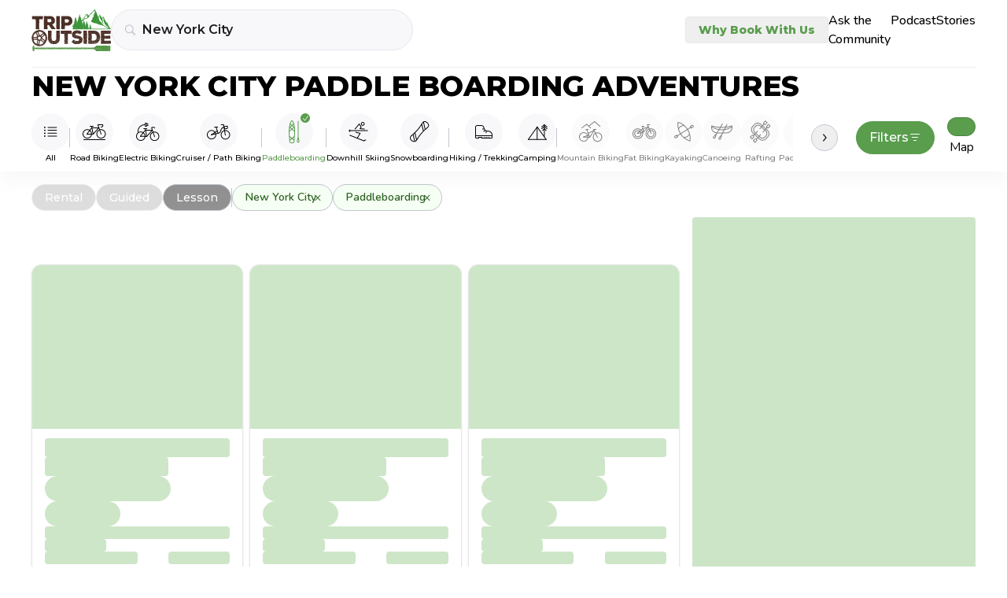

--- FILE ---
content_type: text/html
request_url: https://tripoutside.com/browse/location:us:ny:new-york-city/activity:water-sports:paddleboarding
body_size: 59109
content:
<!doctype html>
<html lang="en">
  <head>
    <meta charset="utf-8" />
    <link rel="icon" href="/browse/favicon.png" />
    <meta name="viewport" content="width=device-width, initial-scale=1" />

    <!-- Google Tag Manager -->
    <!-- prettier-ignore -->
    <script>(function(w,d,s,l,i){w[l]=w[l]||[];w[l].push({'gtm.start': new Date().getTime(),event:'gtm.js'});var f=d.getElementsByTagName(s)[0],j=d.createElement(s),dl=l!='dataLayer'?'&l='+l:'';j.async=true;j.src='https://www.googletagmanager.com/gtm.js?id='+i+dl;f.parentNode.insertBefore(j,f);})(window,document,'script','dataLayer','GTM-WC8HJTX');</script>

    
		<link href="../../browse/_app/immutable/assets/Values.DeVcrBJz.css" rel="stylesheet">
		<link href="../../browse/_app/immutable/assets/GoogleAnalytics.CdGtM--F.css" rel="stylesheet">
		<link href="../../browse/_app/immutable/assets/2.FD_g1JOF.css" rel="stylesheet">
		<link href="../../browse/_app/immutable/assets/green-arrow.IbUEQT0i.css" rel="stylesheet">
		<link href="../../browse/_app/immutable/assets/5.CUubw0Ln.css" rel="stylesheet">
		<link href="../../browse/_app/immutable/assets/Card.BaiExBw1.css" rel="stylesheet">
		<link href="../../browse/_app/immutable/assets/Map.n-WoeIYh.css" rel="stylesheet"><!--1oqu2l8--><link rel="preconnect" href="https://fonts.gstatic.com"/> <link rel="preconnect" href="https://fonts.googleapis.com"/><!----><!--1rcvots--><link href="https://fonts.googleapis.com/css2?family=Montserrat:wght@300;400;500;600;800&amp;display=swap" rel="stylesheet"/> <link href="https://fonts.googleapis.com/css2?family=Nunito:wght@300;400;500;600;700;800&amp;display=swap" rel="stylesheet"/> <!--[--><script>
      (function (h, o, t, j, a, r) {
        h.hj =
          h.hj ||
          function () {
            (h.hj.q = h.hj.q || []).push(arguments);
          };
        h._hjSettings = { hjid: 2926001, hjsv: 6 };
        a = o.getElementsByTagName("head")[0];
        r = o.createElement("script");
        r.async = 1;
        r.src = t + h._hjSettings.hjid + j + h._hjSettings.hjsv;
        a.appendChild(r);
      })(window, document, "https://static.hotjar.com/c/hotjar-", ".js?sv=");
    </script><!----><!--]--> <script src="https://static.elfsight.com/platform/platform.js" data-use-service-core="" defer></script> <script defer type="text/javascript" src="https://birdeye.com/embed/v6/242650/1/4172333697/dc59e1adf4391ab875576b53402114b15f0aa8dc378bb205?isWidgetAlignLeft=true"></script> <script src="https://analytics.ahrefs.com/analytics.js" data-key="fq6HDELFuZRWc6ZfHwBBTA" async></script><!----><!--xbbf1e--><!--[!--><!--]--> <!--[!--><!--]--> <meta property="og:image" content="/browse/logo.png" class="svelte-xbbf1e"/> <!--[--><meta property="og:description" content="Discover top rated New York City Paddle Boarding adventures from the best gear shops and guides. Compare adventures, prices, book online!" class="svelte-xbbf1e"/> <meta name="description" content="Discover top rated New York City Paddle Boarding adventures from the best gear shops and guides. Compare adventures, prices, book online!" class="svelte-xbbf1e"/><!--]--> <link rel="canonical" href="https://tripoutside.com/browse/location:us:ny:new-york-city/activity:water-sports:paddleboarding" class="svelte-xbbf1e"/><!----><title>
    New York City Paddle Boarding Adventures - TripOutside
  </title>
  </head>

  <body data-sveltekit-preload-data="hover">
    <!-- Google Tag Manager (noscript) -->
    <!-- prettier-ignore -->
    <noscript><iframe src="https://www.googletagmanager.com/ns.html?id=GTM-WC8HJTX" height="0" width="0" style="display:none;visibility:hidden"></iframe></noscript>

    <div style="display: contents"><!--[--><!--[--><!----><!--[--><!----><!--[--><!--]--> <main class="min-h-[100vh] flex flex-col"><!--[!--><!----><div class="flex w-full top-0 z-[100] bg-white xxl:px-auto md:px-10 px-6 sticky"><div class="w-full flex sm:py-3 sm:pb-5 py-5 pb-6 justify-center md:justify-between items-center mx-auto sm:border-b sm:border-second-gray bg-white z-[100] max-w-max"><div class="flex gap-2 sm:gap-4 items-center w-full"><a href="https://tripoutside.com" class="shrink-0" data-sveltekit-reload=""><!--[!--><img width="101" height="52" src="/browse/_app/immutable/assets/logo.D_9P5mR4.svg" alt="logo"/><!--]--></a> <div id="search" class="w-full gap-2 z-[100] flex sm:first:mr-4 items-center svelte-xbbf1e"><!----><div class="z-[60] w-full sm:max-w-sm relative"><div class="flex justify-between"><form class="text-sm+ flex border rounded-full bg-super-light-gray w-full min-h-[40px] min-w-[7.5rem] transition z-[1] border-search-light-gray hover:border-search-gray"><div class="flex items-center justify-between w-full py-[3px] pl-[10px] pr-1 sm:pl-4"><div class="text-main-gray mr-2" aria-hidden="true"><!----><svg
  width="15"
  height="14"
  viewBox="0 0 15 14"
  fill="none"
  xmlns="http://www.w3.org/2000/svg"
>
  <path
    d="M0.821289 5.7793C0.821289 6.53125 0.962565 7.23763 1.24512 7.89844C1.52767 8.55469 1.9196 9.13346 2.4209 9.63477C2.9222 10.1361 3.50098 10.528 4.15723 10.8105C4.81803 11.0931 5.52441 11.2344 6.27637 11.2344C6.86882 11.2344 7.43392 11.1432 7.97168 10.9609C8.50944 10.7786 9.00163 10.528 9.44824 10.209L12.8115 13.5791C12.8936 13.6566 12.9824 13.7135 13.0781 13.75C13.1784 13.791 13.2832 13.8115 13.3926 13.8115C13.5475 13.8115 13.6842 13.7751 13.8027 13.7021C13.9212 13.6338 14.0124 13.5381 14.0762 13.415C14.1445 13.292 14.1787 13.1553 14.1787 13.0049C14.1787 12.8955 14.1582 12.793 14.1172 12.6973C14.0807 12.6016 14.026 12.5173 13.9531 12.4443L10.6104 9.08105C10.9613 8.62533 11.2347 8.11719 11.4307 7.55664C11.6312 6.99609 11.7314 6.40365 11.7314 5.7793C11.7314 5.02734 11.5902 4.32324 11.3076 3.66699C11.0251 3.00618 10.6331 2.42513 10.1318 1.92383C9.63053 1.42253 9.04948 1.0306 8.38867 0.748047C7.73242 0.465495 7.02832 0.324219 6.27637 0.324219C5.52441 0.324219 4.81803 0.465495 4.15723 0.748047C3.50098 1.0306 2.9222 1.42253 2.4209 1.92383C1.9196 2.42513 1.52767 3.00618 1.24512 3.66699C0.962565 4.32324 0.821289 5.02734 0.821289 5.7793ZM1.99023 5.7793C1.99023 5.18685 2.09961 4.63314 2.31836 4.11816C2.54167 3.59863 2.84928 3.1429 3.24121 2.75098C3.6377 2.35449 4.09342 2.04688 4.6084 1.82812C5.12793 1.60482 5.68392 1.49316 6.27637 1.49316C6.86882 1.49316 7.42253 1.60482 7.9375 1.82812C8.45703 2.04688 8.91276 2.35449 9.30469 2.75098C9.69661 3.1429 10.0042 3.59863 10.2275 4.11816C10.4508 4.63314 10.5625 5.18685 10.5625 5.7793C10.5625 6.37174 10.4508 6.92773 10.2275 7.44727C10.0042 7.96224 9.69661 8.41569 9.30469 8.80762C8.91276 9.19954 8.45703 9.50716 7.9375 9.73047C7.42253 9.95378 6.86882 10.0654 6.27637 10.0654C5.68392 10.0654 5.12793 9.95378 4.6084 9.73047C4.09342 9.50716 3.6377 9.19954 3.24121 8.80762C2.84928 8.41569 2.54167 7.96224 2.31836 7.44727C2.09961 6.92773 1.99023 6.37174 1.99023 5.7793Z"
    fill="currentColor"
  />
</svg>
<!----></div> <input id="location-search" class="mr-2 sm:py-2.5 outline-none w-full bg-inherit text-base font-semibold text-main-black font-montserrat placeholder:text-semidark-gray" value="New York City" placeholder="Select Destination"/> <button type="button" class="text-tiny text-bold text-main-green mr-2 hidden">Clear</button> <div class="inline-block sm:hidden"><!----></div></div></form> <button class="text-right px-2 hidden" aria-label="Close"><i class="fas fa-xmark"></i></button></div> <div class="-z-[1] w-full left-0 bg-white absolute border-search-light-gray border top-0 overflow-hidden rounded-t-[27px] rounded-xl" hidden data-testid="FilteringInput-DropDown"><div class="flex flex-col overflow-y-auto w-full max-h-[70vh] md:max-h-[85vh] pt-6 mt-8 sm:pt-8 pb-1"><!--[--><div class="mb-4"><!--[!--><a href="/browse" class="block px-3 w-full text-left py-2 font-montserrat text-base font-semibold text-main-black">All locations</a><!--]--> <!--[--><!--]--><!----></div><div class="mb-4"><!--[--><a href="../../browse/location:us" class="block px-3 w-full text-left py-2 mb-1 font-semibold text-card-gray text-tiny font-montserrat">USA</a><!--]--> <!--[--><!--[--><a href="../../browse/location:us:ak" class="block px-3 w-full text-left py-2 mb-1 font-semibold text-card-gray text-tiny font-montserrat">Alaska</a><!--]--> <!--[--><!--[!--><a href="../../browse/location:us:ak:anchorage" class="block px-3 w-full text-left py-2 font-montserrat text-base font-semibold text-main-black">Anchorage</a><!--]--> <!--[--><!--]--><!--[!--><a href="../../browse/location:us:ak:denali-national-park" class="block px-3 w-full text-left py-2 font-montserrat text-base font-semibold text-main-black">Denali National Park</a><!--]--> <!--[--><!--]--><!--[!--><a href="../../browse/location:us:ak:fairbanks" class="block px-3 w-full text-left py-2 font-montserrat text-base font-semibold text-main-black">Fairbanks</a><!--]--> <!--[--><!--]--><!--[!--><a href="../../browse/location:us:ak:girdwood" class="block px-3 w-full text-left py-2 font-montserrat text-base font-semibold text-main-black">Girdwood</a><!--]--> <!--[--><!--]--><!--[!--><a href="../../browse/location:us:ak:glennallen" class="block px-3 w-full text-left py-2 font-montserrat text-base font-semibold text-main-black">Glennallen</a><!--]--> <!--[--><!--]--><!--[!--><a href="../../browse/location:us:ak:haines" class="block px-3 w-full text-left py-2 font-montserrat text-base font-semibold text-main-black">Haines</a><!--]--> <!--[--><!--]--><!--[!--><a href="../../browse/location:us:ak:healy" class="block px-3 w-full text-left py-2 font-montserrat text-base font-semibold text-main-black">Healy</a><!--]--> <!--[--><!--]--><!--[!--><a href="../../browse/location:us:ak:homer" class="block px-3 w-full text-left py-2 font-montserrat text-base font-semibold text-main-black">Homer</a><!--]--> <!--[--><!--]--><!--[!--><a href="../../browse/location:us:ak:juneau" class="block px-3 w-full text-left py-2 font-montserrat text-base font-semibold text-main-black">Juneau</a><!--]--> <!--[--><!--]--><!--[!--><a href="../../browse/location:us:ak:ketchikan" class="block px-3 w-full text-left py-2 font-montserrat text-base font-semibold text-main-black">Ketchikan</a><!--]--> <!--[--><!--]--><!--[!--><a href="../../browse/location:us:ak:mccarthy" class="block px-3 w-full text-left py-2 font-montserrat text-base font-semibold text-main-black">McCarthy</a><!--]--> <!--[--><!--]--><!--[!--><a href="../../browse/location:us:ak:palmer" class="block px-3 w-full text-left py-2 font-montserrat text-base font-semibold text-main-black">Palmer</a><!--]--> <!--[--><!--]--><!--[!--><a href="../../browse/location:us:ak:seward" class="block px-3 w-full text-left py-2 font-montserrat text-base font-semibold text-main-black">Seward</a><!--]--> <!--[--><!--]--><!--[!--><a href="../../browse/location:us:ak:skagway" class="block px-3 w-full text-left py-2 font-montserrat text-base font-semibold text-main-black">Skagway</a><!--]--> <!--[--><!--]--><!--[!--><a href="../../browse/location:us:ak:talkeetna" class="block px-3 w-full text-left py-2 font-montserrat text-base font-semibold text-main-black">Talkeetna</a><!--]--> <!--[--><!--]--><!--[!--><a href="../../browse/location:us:ak:valdez" class="block px-3 w-full text-left py-2 font-montserrat text-base font-semibold text-main-black">Valdez</a><!--]--> <!--[--><!--]--><!--[!--><a href="../../browse/location:us:ak:whittier" class="block px-3 w-full text-left py-2 font-montserrat text-base font-semibold text-main-black">Whittier</a><!--]--> <!--[--><!--]--><!--[!--><a href="../../browse/location:us:ak:willow" class="block px-3 w-full text-left py-2 font-montserrat text-base font-semibold text-main-black">Willow</a><!--]--> <!--[--><!--]--><!--[!--><a href="../../browse/location:us:ak:wrangell-st-elias-national-park" class="block px-3 w-full text-left py-2 font-montserrat text-base font-semibold text-main-black">Wrangell – St. Elias National Park</a><!--]--> <!--[--><!--]--><!--]--><!--[--><a href="../../browse/location:us:al" class="block px-3 w-full text-left py-2 mb-1 font-semibold text-card-gray text-tiny font-montserrat">Alabama</a><!--]--> <!--[--><!--[!--><a href="../../browse/location:us:al:birmingham" class="block px-3 w-full text-left py-2 font-montserrat text-base font-semibold text-main-black">Birmingham</a><!--]--> <!--[--><!--]--><!--[!--><a href="../../browse/location:us:al:dauphin-island" class="block px-3 w-full text-left py-2 font-montserrat text-base font-semibold text-main-black">Dauphin Island</a><!--]--> <!--[--><!--]--><!--[!--><a href="../../browse/location:us:al:gulf-shores" class="block px-3 w-full text-left py-2 font-montserrat text-base font-semibold text-main-black">Gulf Shores</a><!--]--> <!--[--><!--]--><!--]--><!--[--><a href="../../browse/location:us:ar" class="block px-3 w-full text-left py-2 mb-1 font-semibold text-card-gray text-tiny font-montserrat">Arkansas</a><!--]--> <!--[--><!--[!--><a href="../../browse/location:us:ar:bentonville" class="block px-3 w-full text-left py-2 font-montserrat text-base font-semibold text-main-black">Bentonville</a><!--]--> <!--[--><!--]--><!--]--><!--[--><a href="../../browse/location:us:az" class="block px-3 w-full text-left py-2 mb-1 font-semibold text-card-gray text-tiny font-montserrat">Arizona</a><!--]--> <!--[--><!--[!--><a href="../../browse/location:us:az:camp-verde" class="block px-3 w-full text-left py-2 font-montserrat text-base font-semibold text-main-black">Camp Verde</a><!--]--> <!--[--><!--]--><!--[!--><a href="../../browse/location:us:az:clarkdale" class="block px-3 w-full text-left py-2 font-montserrat text-base font-semibold text-main-black">Clarkdale</a><!--]--> <!--[--><!--]--><!--[!--><a href="../../browse/location:us:az:cottonwood" class="block px-3 w-full text-left py-2 font-montserrat text-base font-semibold text-main-black">Cottonwood</a><!--]--> <!--[--><!--]--><!--[!--><a href="../../browse/location:us:az:flagstaff" class="block px-3 w-full text-left py-2 font-montserrat text-base font-semibold text-main-black">Flagstaff</a><!--]--> <!--[--><!--]--><!--[!--><a href="../../browse/location:us:az:grand-canyon" class="block px-3 w-full text-left py-2 font-montserrat text-base font-semibold text-main-black">Grand Canyon</a><!--]--> <!--[--><!--]--><!--[!--><a href="../../browse/location:us:az:lake-powell" class="block px-3 w-full text-left py-2 font-montserrat text-base font-semibold text-main-black">Lake Powell</a><!--]--> <!--[--><!--]--><!--[!--><a href="../../browse/location:us:az:mesa" class="block px-3 w-full text-left py-2 font-montserrat text-base font-semibold text-main-black">Mesa</a><!--]--> <!--[--><!--]--><!--[!--><a href="../../browse/location:us:az:page" class="block px-3 w-full text-left py-2 font-montserrat text-base font-semibold text-main-black">Page</a><!--]--> <!--[--><!--]--><!--[!--><a href="../../browse/location:us:az:peoria" class="block px-3 w-full text-left py-2 font-montserrat text-base font-semibold text-main-black">Peoria</a><!--]--> <!--[--><!--]--><!--[!--><a href="../../browse/location:us:az:phoenix" class="block px-3 w-full text-left py-2 font-montserrat text-base font-semibold text-main-black">Phoenix</a><!--]--> <!--[--><!--]--><!--[!--><a href="../../browse/location:us:az:prescott" class="block px-3 w-full text-left py-2 font-montserrat text-base font-semibold text-main-black">Prescott</a><!--]--> <!--[--><!--]--><!--[!--><a href="../../browse/location:us:az:saguaro-lake" class="block px-3 w-full text-left py-2 font-montserrat text-base font-semibold text-main-black">Saguaro Lake</a><!--]--> <!--[--><!--]--><!--[!--><a href="../../browse/location:us:az:scottsdale" class="block px-3 w-full text-left py-2 font-montserrat text-base font-semibold text-main-black">Scottsdale</a><!--]--> <!--[--><!--]--><!--[!--><a href="../../browse/location:us:az:sedona" class="block px-3 w-full text-left py-2 font-montserrat text-base font-semibold text-main-black">Sedona</a><!--]--> <!--[--><!--]--><!--[!--><a href="../../browse/location:us:az:tempe" class="block px-3 w-full text-left py-2 font-montserrat text-base font-semibold text-main-black">Tempe</a><!--]--> <!--[--><!--]--><!--[!--><a href="../../browse/location:us:az:tucson" class="block px-3 w-full text-left py-2 font-montserrat text-base font-semibold text-main-black">Tucson</a><!--]--> <!--[--><!--]--><!--[!--><a href="../../browse/location:us:az:willow-beach" class="block px-3 w-full text-left py-2 font-montserrat text-base font-semibold text-main-black">Willow Beach</a><!--]--> <!--[--><!--]--><!--]--><!--[--><a href="../../browse/location:us:ca" class="block px-3 w-full text-left py-2 mb-1 font-semibold text-card-gray text-tiny font-montserrat">California</a><!--]--> <!--[--><!--[!--><a href="../../browse/location:us:ca:alpine-meadows" class="block px-3 w-full text-left py-2 font-montserrat text-base font-semibold text-main-black">Alpine Meadows</a><!--]--> <!--[--><!--]--><!--[!--><a href="../../browse/location:us:ca:antioch" class="block px-3 w-full text-left py-2 font-montserrat text-base font-semibold text-main-black">Antioch</a><!--]--> <!--[--><!--]--><!--[!--><a href="../../browse/location:us:ca:arcata" class="block px-3 w-full text-left py-2 font-montserrat text-base font-semibold text-main-black">Arcata</a><!--]--> <!--[--><!--]--><!--[!--><a href="../../browse/location:us:ca:bakersfield" class="block px-3 w-full text-left py-2 font-montserrat text-base font-semibold text-main-black">Bakersfield</a><!--]--> <!--[--><!--]--><!--[!--><a href="../../browse/location:us:ca:big-bear-lake" class="block px-3 w-full text-left py-2 font-montserrat text-base font-semibold text-main-black">Big Bear Lake</a><!--]--> <!--[--><!--]--><!--[!--><a href="../../browse/location:us:ca:calistoga" class="block px-3 w-full text-left py-2 font-montserrat text-base font-semibold text-main-black">Calistoga</a><!--]--> <!--[--><!--]--><!--[!--><a href="../../browse/location:us:ca:carlsbad" class="block px-3 w-full text-left py-2 font-montserrat text-base font-semibold text-main-black">Carlsbad</a><!--]--> <!--[--><!--]--><!--[!--><a href="../../browse/location:us:ca:carnelian-bay" class="block px-3 w-full text-left py-2 font-montserrat text-base font-semibold text-main-black">Carnelian Bay</a><!--]--> <!--[--><!--]--><!--[!--><a href="../../browse/location:us:ca:catalina-island" class="block px-3 w-full text-left py-2 font-montserrat text-base font-semibold text-main-black">Catalina Island</a><!--]--> <!--[--><!--]--><!--[!--><a href="../../browse/location:us:ca:coloma" class="block px-3 w-full text-left py-2 font-montserrat text-base font-semibold text-main-black">Coloma</a><!--]--> <!--[--><!--]--><!--[!--><a href="../../browse/location:us:ca:del-loma" class="block px-3 w-full text-left py-2 font-montserrat text-base font-semibold text-main-black">Del Loma</a><!--]--> <!--[--><!--]--><!--[!--><a href="../../browse/location:us:ca:downieville" class="block px-3 w-full text-left py-2 font-montserrat text-base font-semibold text-main-black">Downieville</a><!--]--> <!--[--><!--]--><!--[!--><a href="../../browse/location:us:ca:eureka" class="block px-3 w-full text-left py-2 font-montserrat text-base font-semibold text-main-black">Eureka</a><!--]--> <!--[--><!--]--><!--[!--><a href="../../browse/location:us:ca:groveland" class="block px-3 w-full text-left py-2 font-montserrat text-base font-semibold text-main-black">Groveland</a><!--]--> <!--[--><!--]--><!--[!--><a href="../../browse/location:us:ca:happy-camp" class="block px-3 w-full text-left py-2 font-montserrat text-base font-semibold text-main-black">Happy Camp</a><!--]--> <!--[--><!--]--><!--[!--><a href="../../browse/location:us:ca:healdsburg" class="block px-3 w-full text-left py-2 font-montserrat text-base font-semibold text-main-black">Healdsburg</a><!--]--> <!--[--><!--]--><!--[!--><a href="../../browse/location:us:ca:heavenly-resort" class="block px-3 w-full text-left py-2 font-montserrat text-base font-semibold text-main-black">Heavenly Resort</a><!--]--> <!--[--><!--]--><!--[!--><a href="../../browse/location:us:ca:homewood-mountain-resort" class="block px-3 w-full text-left py-2 font-montserrat text-base font-semibold text-main-black">Homewood Mountain Resort</a><!--]--> <!--[--><!--]--><!--[!--><a href="../../browse/location:us:ca:hornbrook" class="block px-3 w-full text-left py-2 font-montserrat text-base font-semibold text-main-black">Hornbrook</a><!--]--> <!--[--><!--]--><!--[!--><a href="../../browse/location:us:ca:junction-city" class="block px-3 w-full text-left py-2 font-montserrat text-base font-semibold text-main-black">Junction City</a><!--]--> <!--[--><!--]--><!--[!--><a href="../../browse/location:us:ca:june-mountain" class="block px-3 w-full text-left py-2 font-montserrat text-base font-semibold text-main-black">June Mountain</a><!--]--> <!--[--><!--]--><!--[!--><a href="../../browse/location:us:ca:kernville" class="block px-3 w-full text-left py-2 font-montserrat text-base font-semibold text-main-black">Kernville</a><!--]--> <!--[--><!--]--><!--[!--><a href="../../browse/location:us:ca:kirkwood-resort" class="block px-3 w-full text-left py-2 font-montserrat text-base font-semibold text-main-black">Kirkwood Resort</a><!--]--> <!--[--><!--]--><!--[!--><a href="../../browse/location:us:ca:la-jolla" class="block px-3 w-full text-left py-2 font-montserrat text-base font-semibold text-main-black">La Jolla</a><!--]--> <!--[--><!--]--><!--[!--><a href="../../browse/location:us:ca:laguna-beach" class="block px-3 w-full text-left py-2 font-montserrat text-base font-semibold text-main-black">Laguna Beach</a><!--]--> <!--[--><!--]--><!--[!--><a href="../../browse/location:us:ca:lake-tahoe" class="block px-3 w-full text-left py-2 font-montserrat text-base font-semibold text-main-black">Lake Tahoe</a><!--]--> <!--[--><!--]--><!--[!--><a href="../../browse/location:us:ca:los-angeles" class="block px-3 w-full text-left py-2 font-montserrat text-base font-semibold text-main-black">Los Angeles</a><!--]--> <!--[--><!--]--><!--[!--><a href="../../browse/location:us:ca:malibu" class="block px-3 w-full text-left py-2 font-montserrat text-base font-semibold text-main-black">Malibu</a><!--]--> <!--[--><!--]--><!--[!--><a href="../../browse/location:us:ca:mammoth-lakes" class="block px-3 w-full text-left py-2 font-montserrat text-base font-semibold text-main-black">Mammoth Lakes</a><!--]--> <!--[--><!--]--><!--[!--><a href="../../browse/location:us:ca:monterey" class="block px-3 w-full text-left py-2 font-montserrat text-base font-semibold text-main-black">Monterey</a><!--]--> <!--[--><!--]--><!--[!--><a href="../../browse/location:us:ca:moss-landing" class="block px-3 w-full text-left py-2 font-montserrat text-base font-semibold text-main-black">Moss Landing</a><!--]--> <!--[--><!--]--><!--[!--><a href="../../browse/location:us:ca:napa" class="block px-3 w-full text-left py-2 font-montserrat text-base font-semibold text-main-black">Napa</a><!--]--> <!--[--><!--]--><!--[!--><a href="../../browse/location:us:ca:newport-beach" class="block px-3 w-full text-left py-2 font-montserrat text-base font-semibold text-main-black">Newport Beach</a><!--]--> <!--[--><!--]--><!--[!--><a href="../../browse/location:us:ca:northstar-resort" class="block px-3 w-full text-left py-2 font-montserrat text-base font-semibold text-main-black">Northstar Resort</a><!--]--> <!--[--><!--]--><!--[!--><a href="../../browse/location:us:ca:oceanside" class="block px-3 w-full text-left py-2 font-montserrat text-base font-semibold text-main-black">Oceanside</a><!--]--> <!--[--><!--]--><!--[!--><a href="../../browse/location:us:ca:orange-county" class="block px-3 w-full text-left py-2 font-montserrat text-base font-semibold text-main-black">Orange County</a><!--]--> <!--[--><!--]--><!--[!--><a href="../../browse/location:us:ca:palisades-tahoe-resort" class="block px-3 w-full text-left py-2 font-montserrat text-base font-semibold text-main-black">Palisades Tahoe Resort</a><!--]--> <!--[--><!--]--><!--[!--><a href="../../browse/location:us:ca:pismo-beach" class="block px-3 w-full text-left py-2 font-montserrat text-base font-semibold text-main-black">Pismo Beach</a><!--]--> <!--[--><!--]--><!--[!--><a href="../../browse/location:us:ca:san-diego" class="block px-3 w-full text-left py-2 font-montserrat text-base font-semibold text-main-black">San Diego</a><!--]--> <!--[--><!--]--><!--[!--><a href="../../browse/location:us:ca:san-francisco" class="block px-3 w-full text-left py-2 font-montserrat text-base font-semibold text-main-black">San Francisco</a><!--]--> <!--[--><!--]--><!--[!--><a href="../../browse/location:us:ca:santa-barbara" class="block px-3 w-full text-left py-2 font-montserrat text-base font-semibold text-main-black">Santa Barbara</a><!--]--> <!--[--><!--]--><!--[!--><a href="../../browse/location:us:ca:santa-cruz" class="block px-3 w-full text-left py-2 font-montserrat text-base font-semibold text-main-black">Santa Cruz</a><!--]--> <!--[--><!--]--><!--[!--><a href="../../browse/location:us:ca:santa-monica" class="block px-3 w-full text-left py-2 font-montserrat text-base font-semibold text-main-black">Santa Monica</a><!--]--> <!--[--><!--]--><!--[!--><a href="../../browse/location:us:ca:santa-rosa" class="block px-3 w-full text-left py-2 font-montserrat text-base font-semibold text-main-black">Santa Rosa</a><!--]--> <!--[--><!--]--><!--[!--><a href="../../browse/location:us:ca:sierra-at-tahoe-resort" class="block px-3 w-full text-left py-2 font-montserrat text-base font-semibold text-main-black">Sierra-at-Tahoe Resort</a><!--]--> <!--[--><!--]--><!--[!--><a href="../../browse/location:us:ca:somes-bar" class="block px-3 w-full text-left py-2 font-montserrat text-base font-semibold text-main-black">Somes Bar</a><!--]--> <!--[--><!--]--><!--[!--><a href="../../browse/location:us:ca:south-lake-tahoe" class="block px-3 w-full text-left py-2 font-montserrat text-base font-semibold text-main-black">South Lake Tahoe</a><!--]--> <!--[--><!--]--><!--[!--><a href="../../browse/location:us:ca:tahoe-city" class="block px-3 w-full text-left py-2 font-montserrat text-base font-semibold text-main-black">Tahoe City</a><!--]--> <!--[--><!--]--><!--[!--><a href="../../browse/location:us:ca:temecula" class="block px-3 w-full text-left py-2 font-montserrat text-base font-semibold text-main-black">Temecula</a><!--]--> <!--[--><!--]--><!--[!--><a href="../../browse/location:us:ca:truckee" class="block px-3 w-full text-left py-2 font-montserrat text-base font-semibold text-main-black">Truckee</a><!--]--> <!--[--><!--]--><!--[!--><a href="../../browse/location:us:ca:willow-creek" class="block px-3 w-full text-left py-2 font-montserrat text-base font-semibold text-main-black">Willow Creek</a><!--]--> <!--[--><!--]--><!--[!--><a href="../../browse/location:us:ca:yosemite-national-park" class="block px-3 w-full text-left py-2 font-montserrat text-base font-semibold text-main-black">Yosemite National Park</a><!--]--> <!--[--><!--]--><!--]--><!--[--><a href="../../browse/location:us:co" class="block px-3 w-full text-left py-2 mb-1 font-semibold text-card-gray text-tiny font-montserrat">Colorado</a><!--]--> <!--[--><!--[!--><a href="../../browse/location:us:co:arapahoe-basin" class="block px-3 w-full text-left py-2 font-montserrat text-base font-semibold text-main-black">Arapahoe Basin</a><!--]--> <!--[--><!--]--><!--[!--><a href="../../browse/location:us:co:aspen" class="block px-3 w-full text-left py-2 font-montserrat text-base font-semibold text-main-black">Aspen</a><!--]--> <!--[--><!--]--><!--[!--><a href="../../browse/location:us:co:aurora" class="block px-3 w-full text-left py-2 font-montserrat text-base font-semibold text-main-black">Aurora</a><!--]--> <!--[--><!--]--><!--[!--><a href="../../browse/location:us:co:avon" class="block px-3 w-full text-left py-2 font-montserrat text-base font-semibold text-main-black">Avon</a><!--]--> <!--[--><!--]--><!--[!--><a href="../../browse/location:us:co:beaver-creek" class="block px-3 w-full text-left py-2 font-montserrat text-base font-semibold text-main-black">Beaver Creek</a><!--]--> <!--[--><!--]--><!--[!--><a href="../../browse/location:us:co:bond" class="block px-3 w-full text-left py-2 font-montserrat text-base font-semibold text-main-black">Bond</a><!--]--> <!--[--><!--]--><!--[!--><a href="../../browse/location:us:co:boulder" class="block px-3 w-full text-left py-2 font-montserrat text-base font-semibold text-main-black">Boulder</a><!--]--> <!--[--><!--]--><!--[!--><a href="../../browse/location:us:co:breckenridge" class="block px-3 w-full text-left py-2 font-montserrat text-base font-semibold text-main-black">Breckenridge</a><!--]--> <!--[--><!--]--><!--[!--><a href="../../browse/location:us:co:buena-vista" class="block px-3 w-full text-left py-2 font-montserrat text-base font-semibold text-main-black">Buena Vista</a><!--]--> <!--[--><!--]--><!--[!--><a href="../../browse/location:us:co:canon-city" class="block px-3 w-full text-left py-2 font-montserrat text-base font-semibold text-main-black">Canon City</a><!--]--> <!--[--><!--]--><!--[!--><a href="../../browse/location:us:co:colorado-springs" class="block px-3 w-full text-left py-2 font-montserrat text-base font-semibold text-main-black">Colorado Springs</a><!--]--> <!--[--><!--]--><!--[!--><a href="../../browse/location:us:co:copper-mountain" class="block px-3 w-full text-left py-2 font-montserrat text-base font-semibold text-main-black">Copper Mountain</a><!--]--> <!--[--><!--]--><!--[!--><a href="../../browse/location:us:co:cortez" class="block px-3 w-full text-left py-2 font-montserrat text-base font-semibold text-main-black">Cortez</a><!--]--> <!--[--><!--]--><!--[!--><a href="../../browse/location:us:co:crested-butte" class="block px-3 w-full text-left py-2 font-montserrat text-base font-semibold text-main-black">Crested Butte</a><!--]--> <!--[--><!--]--><!--[!--><a href="../../browse/location:us:co:denver" class="block px-3 w-full text-left py-2 font-montserrat text-base font-semibold text-main-black">Denver</a><!--]--> <!--[--><!--]--><!--[!--><a href="../../browse/location:us:co:dillon" class="block px-3 w-full text-left py-2 font-montserrat text-base font-semibold text-main-black">Dillon</a><!--]--> <!--[--><!--]--><!--[!--><a href="../../browse/location:us:co:dinosaur-national-monument" class="block px-3 w-full text-left py-2 font-montserrat text-base font-semibold text-main-black">Dinosaur National Monument</a><!--]--> <!--[--><!--]--><!--[!--><a href="../../browse/location:us:co:dolores" class="block px-3 w-full text-left py-2 font-montserrat text-base font-semibold text-main-black">Dolores</a><!--]--> <!--[--><!--]--><!--[!--><a href="../../browse/location:us:co:dumont" class="block px-3 w-full text-left py-2 font-montserrat text-base font-semibold text-main-black">Dumont</a><!--]--> <!--[--><!--]--><!--[!--><a href="../../browse/location:us:co:durango" class="block px-3 w-full text-left py-2 font-montserrat text-base font-semibold text-main-black">Durango</a><!--]--> <!--[--><!--]--><!--[!--><a href="../../browse/location:us:co:estes-park" class="block px-3 w-full text-left py-2 font-montserrat text-base font-semibold text-main-black">Estes Park</a><!--]--> <!--[--><!--]--><!--[!--><a href="../../browse/location:us:co:fort-collins" class="block px-3 w-full text-left py-2 font-montserrat text-base font-semibold text-main-black">Fort Collins</a><!--]--> <!--[--><!--]--><!--[!--><a href="../../browse/location:us:co:frisco" class="block px-3 w-full text-left py-2 font-montserrat text-base font-semibold text-main-black">Frisco</a><!--]--> <!--[--><!--]--><!--[!--><a href="../../browse/location:us:co:fruita" class="block px-3 w-full text-left py-2 font-montserrat text-base font-semibold text-main-black">Fruita</a><!--]--> <!--[--><!--]--><!--[!--><a href="../../browse/location:us:co:glenwood-springs" class="block px-3 w-full text-left py-2 font-montserrat text-base font-semibold text-main-black">Glenwood Springs</a><!--]--> <!--[--><!--]--><!--[!--><a href="../../browse/location:us:co:golden" class="block px-3 w-full text-left py-2 font-montserrat text-base font-semibold text-main-black">Golden</a><!--]--> <!--[--><!--]--><!--[!--><a href="../../browse/location:us:co:granby-ranch" class="block px-3 w-full text-left py-2 font-montserrat text-base font-semibold text-main-black">Granby Ranch</a><!--]--> <!--[--><!--]--><!--[!--><a href="../../browse/location:us:co:grand-junction" class="block px-3 w-full text-left py-2 font-montserrat text-base font-semibold text-main-black">Grand Junction</a><!--]--> <!--[--><!--]--><!--[!--><a href="../../browse/location:us:co:gunnison" class="block px-3 w-full text-left py-2 font-montserrat text-base font-semibold text-main-black">Gunnison</a><!--]--> <!--[--><!--]--><!--[!--><a href="../../browse/location:us:co:hotchkiss" class="block px-3 w-full text-left py-2 font-montserrat text-base font-semibold text-main-black">Hotchkiss</a><!--]--> <!--[--><!--]--><!--[!--><a href="../../browse/location:us:co:idaho-springs" class="block px-3 w-full text-left py-2 font-montserrat text-base font-semibold text-main-black">Idaho Springs</a><!--]--> <!--[--><!--]--><!--[!--><a href="../../browse/location:us:co:keystone" class="block px-3 w-full text-left py-2 font-montserrat text-base font-semibold text-main-black">Keystone</a><!--]--> <!--[--><!--]--><!--[!--><a href="../../browse/location:us:co:kremmling" class="block px-3 w-full text-left py-2 font-montserrat text-base font-semibold text-main-black">Kremmling</a><!--]--> <!--[--><!--]--><!--[!--><a href="../../browse/location:us:co:lake-george" class="block px-3 w-full text-left py-2 font-montserrat text-base font-semibold text-main-black">Lake George</a><!--]--> <!--[--><!--]--><!--[!--><a href="../../browse/location:us:co:leadville" class="block px-3 w-full text-left py-2 font-montserrat text-base font-semibold text-main-black">Leadville</a><!--]--> <!--[--><!--]--><!--[!--><a href="../../browse/location:us:co:littleton" class="block px-3 w-full text-left py-2 font-montserrat text-base font-semibold text-main-black">Littleton</a><!--]--> <!--[--><!--]--><!--[!--><a href="../../browse/location:us:co:loveland-ski-resort" class="block px-3 w-full text-left py-2 font-montserrat text-base font-semibold text-main-black">Loveland Ski Resort</a><!--]--> <!--[--><!--]--><!--[!--><a href="../../browse/location:us:co:mancos" class="block px-3 w-full text-left py-2 font-montserrat text-base font-semibold text-main-black">Mancos</a><!--]--> <!--[--><!--]--><!--[!--><a href="../../browse/location:us:co:manitou-springs" class="block px-3 w-full text-left py-2 font-montserrat text-base font-semibold text-main-black">Manitou Springs</a><!--]--> <!--[--><!--]--><!--[!--><a href="../../browse/location:us:co:morrison" class="block px-3 w-full text-left py-2 font-montserrat text-base font-semibold text-main-black">Morrison</a><!--]--> <!--[--><!--]--><!--[!--><a href="../../browse/location:us:co:nathrop" class="block px-3 w-full text-left py-2 font-montserrat text-base font-semibold text-main-black">Nathrop</a><!--]--> <!--[--><!--]--><!--[!--><a href="../../browse/location:us:co:pagosa-springs" class="block px-3 w-full text-left py-2 font-montserrat text-base font-semibold text-main-black">Pagosa Springs</a><!--]--> <!--[--><!--]--><!--[!--><a href="../../browse/location:us:co:purgatory-resort" class="block px-3 w-full text-left py-2 font-montserrat text-base font-semibold text-main-black">Purgatory Resort</a><!--]--> <!--[--><!--]--><!--[!--><a href="../../browse/location:us:co:rocky-mountain-national-park" class="block px-3 w-full text-left py-2 font-montserrat text-base font-semibold text-main-black">Rocky Mountain National Park</a><!--]--> <!--[--><!--]--><!--[!--><a href="../../browse/location:us:co:salida" class="block px-3 w-full text-left py-2 font-montserrat text-base font-semibold text-main-black">Salida</a><!--]--> <!--[--><!--]--><!--[!--><a href="../../browse/location:us:co:silverthorne" class="block px-3 w-full text-left py-2 font-montserrat text-base font-semibold text-main-black">Silverthorne</a><!--]--> <!--[--><!--]--><!--[!--><a href="../../browse/location:us:co:silverton" class="block px-3 w-full text-left py-2 font-montserrat text-base font-semibold text-main-black">Silverton</a><!--]--> <!--[--><!--]--><!--[!--><a href="../../browse/location:us:co:snowmass-village" class="block px-3 w-full text-left py-2 font-montserrat text-base font-semibold text-main-black">Snowmass Village</a><!--]--> <!--[--><!--]--><!--[!--><a href="../../browse/location:us:co:steamboat-springs" class="block px-3 w-full text-left py-2 font-montserrat text-base font-semibold text-main-black">Steamboat Springs</a><!--]--> <!--[--><!--]--><!--[!--><a href="../../browse/location:us:co:telluride" class="block px-3 w-full text-left py-2 font-montserrat text-base font-semibold text-main-black">Telluride</a><!--]--> <!--[--><!--]--><!--[!--><a href="../../browse/location:us:co:vail" class="block px-3 w-full text-left py-2 font-montserrat text-base font-semibold text-main-black">Vail</a><!--]--> <!--[--><!--]--><!--[!--><a href="../../browse/location:us:co:winter-park" class="block px-3 w-full text-left py-2 font-montserrat text-base font-semibold text-main-black">Winter Park</a><!--]--> <!--[--><!--]--><!--]--><!--[--><a href="../../browse/location:us:ct" class="block px-3 w-full text-left py-2 mb-1 font-semibold text-card-gray text-tiny font-montserrat">Connecticut</a><!--]--> <!--[--><!--[!--><a href="../../browse/location:us:ct:chatfield-hollow-state-park" class="block px-3 w-full text-left py-2 font-montserrat text-base font-semibold text-main-black">Chatfield Hollow State Park</a><!--]--> <!--[--><!--]--><!--[!--><a href="../../browse/location:us:ct:colebrook" class="block px-3 w-full text-left py-2 font-montserrat text-base font-semibold text-main-black">Colebrook</a><!--]--> <!--[--><!--]--><!--[!--><a href="../../browse/location:us:ct:killingworth" class="block px-3 w-full text-left py-2 font-montserrat text-base font-semibold text-main-black">Killingworth</a><!--]--> <!--[--><!--]--><!--]--><!--[--><a href="../../browse/location:us:de" class="block px-3 w-full text-left py-2 mb-1 font-semibold text-card-gray text-tiny font-montserrat">Delaware</a><!--]--> <!--[--><!--[!--><a href="../../browse/location:us:de:alapocas-run-state-park" class="block px-3 w-full text-left py-2 font-montserrat text-base font-semibold text-main-black">Alapocas Run State Park</a><!--]--> <!--[--><!--]--><!--[!--><a href="../../browse/location:us:de:dewey-beach" class="block px-3 w-full text-left py-2 font-montserrat text-base font-semibold text-main-black">Dewey Beach</a><!--]--> <!--[--><!--]--><!--[!--><a href="../../browse/location:us:de:newark" class="block px-3 w-full text-left py-2 font-montserrat text-base font-semibold text-main-black">Newark</a><!--]--> <!--[--><!--]--><!--[!--><a href="../../browse/location:us:de:rehoboth-beach" class="block px-3 w-full text-left py-2 font-montserrat text-base font-semibold text-main-black">Rehoboth Beach</a><!--]--> <!--[--><!--]--><!--]--><!--[--><a href="../../browse/location:us:fl" class="block px-3 w-full text-left py-2 mb-1 font-semibold text-card-gray text-tiny font-montserrat">Florida</a><!--]--> <!--[--><!--[!--><a href="../../browse/location:us:fl:apopka" class="block px-3 w-full text-left py-2 font-montserrat text-base font-semibold text-main-black">Apopka</a><!--]--> <!--[--><!--]--><!--[!--><a href="../../browse/location:us:fl:bonita-springs" class="block px-3 w-full text-left py-2 font-montserrat text-base font-semibold text-main-black">Bonita Springs</a><!--]--> <!--[--><!--]--><!--[!--><a href="../../browse/location:us:fl:chokoloskee" class="block px-3 w-full text-left py-2 font-montserrat text-base font-semibold text-main-black">Chokoloskee</a><!--]--> <!--[--><!--]--><!--[!--><a href="../../browse/location:us:fl:chuluota" class="block px-3 w-full text-left py-2 font-montserrat text-base font-semibold text-main-black">Chuluota</a><!--]--> <!--[--><!--]--><!--[!--><a href="../../browse/location:us:fl:clearwater" class="block px-3 w-full text-left py-2 font-montserrat text-base font-semibold text-main-black">Clearwater</a><!--]--> <!--[--><!--]--><!--[!--><a href="../../browse/location:us:fl:cocoa-beach" class="block px-3 w-full text-left py-2 font-montserrat text-base font-semibold text-main-black">Cocoa Beach</a><!--]--> <!--[--><!--]--><!--[!--><a href="../../browse/location:us:fl:crystal-river" class="block px-3 w-full text-left py-2 font-montserrat text-base font-semibold text-main-black">Crystal River</a><!--]--> <!--[--><!--]--><!--[!--><a href="../../browse/location:us:fl:dania-beach" class="block px-3 w-full text-left py-2 font-montserrat text-base font-semibold text-main-black">Dania Beach</a><!--]--> <!--[--><!--]--><!--[!--><a href="../../browse/location:us:fl:daytona-beach" class="block px-3 w-full text-left py-2 font-montserrat text-base font-semibold text-main-black">Daytona Beach</a><!--]--> <!--[--><!--]--><!--[!--><a href="../../browse/location:us:fl:destin" class="block px-3 w-full text-left py-2 font-montserrat text-base font-semibold text-main-black">Destin</a><!--]--> <!--[--><!--]--><!--[!--><a href="../../browse/location:us:fl:duck-key" class="block px-3 w-full text-left py-2 font-montserrat text-base font-semibold text-main-black">Duck Key</a><!--]--> <!--[--><!--]--><!--[!--><a href="../../browse/location:us:fl:dunnellon" class="block px-3 w-full text-left py-2 font-montserrat text-base font-semibold text-main-black">Dunnellon</a><!--]--> <!--[--><!--]--><!--[!--><a href="../../browse/location:us:fl:everglades-city" class="block px-3 w-full text-left py-2 font-montserrat text-base font-semibold text-main-black">Everglades City</a><!--]--> <!--[--><!--]--><!--[!--><a href="../../browse/location:us:fl:everglades-national-park" class="block px-3 w-full text-left py-2 font-montserrat text-base font-semibold text-main-black">Everglades National Park</a><!--]--> <!--[--><!--]--><!--[!--><a href="../../browse/location:us:fl:fort-lauderdale" class="block px-3 w-full text-left py-2 font-montserrat text-base font-semibold text-main-black">Fort Lauderdale</a><!--]--> <!--[--><!--]--><!--[!--><a href="../../browse/location:us:fl:homosassa" class="block px-3 w-full text-left py-2 font-montserrat text-base font-semibold text-main-black">Homosassa</a><!--]--> <!--[--><!--]--><!--[!--><a href="../../browse/location:us:fl:jacksonville" class="block px-3 w-full text-left py-2 font-montserrat text-base font-semibold text-main-black">Jacksonville</a><!--]--> <!--[--><!--]--><!--[!--><a href="../../browse/location:us:fl:jupiter" class="block px-3 w-full text-left py-2 font-montserrat text-base font-semibold text-main-black">Jupiter</a><!--]--> <!--[--><!--]--><!--[!--><a href="../../browse/location:us:fl:key-largo" class="block px-3 w-full text-left py-2 font-montserrat text-base font-semibold text-main-black">Key Largo</a><!--]--> <!--[--><!--]--><!--[!--><a href="../../browse/location:us:fl:key-west" class="block px-3 w-full text-left py-2 font-montserrat text-base font-semibold text-main-black">Key West</a><!--]--> <!--[--><!--]--><!--[!--><a href="../../browse/location:us:fl:longwood" class="block px-3 w-full text-left py-2 font-montserrat text-base font-semibold text-main-black">Longwood</a><!--]--> <!--[--><!--]--><!--[!--><a href="../../browse/location:us:fl:marathon" class="block px-3 w-full text-left py-2 font-montserrat text-base font-semibold text-main-black">Marathon</a><!--]--> <!--[--><!--]--><!--[!--><a href="../../browse/location:us:fl:marco-island" class="block px-3 w-full text-left py-2 font-montserrat text-base font-semibold text-main-black">Marco Island</a><!--]--> <!--[--><!--]--><!--[!--><a href="../../browse/location:us:fl:melbourne" class="block px-3 w-full text-left py-2 font-montserrat text-base font-semibold text-main-black">Melbourne</a><!--]--> <!--[--><!--]--><!--[!--><a href="../../browse/location:us:fl:merritt-island" class="block px-3 w-full text-left py-2 font-montserrat text-base font-semibold text-main-black">Merritt Island</a><!--]--> <!--[--><!--]--><!--[!--><a href="../../browse/location:us:fl:miami" class="block px-3 w-full text-left py-2 font-montserrat text-base font-semibold text-main-black">Miami</a><!--]--> <!--[--><!--]--><!--[!--><a href="../../browse/location:us:fl:naples" class="block px-3 w-full text-left py-2 font-montserrat text-base font-semibold text-main-black">Naples</a><!--]--> <!--[--><!--]--><!--[!--><a href="../../browse/location:us:fl:new-smyrna-beach" class="block px-3 w-full text-left py-2 font-montserrat text-base font-semibold text-main-black">New Smyrna Beach</a><!--]--> <!--[--><!--]--><!--[!--><a href="../../browse/location:us:fl:nobleton" class="block px-3 w-full text-left py-2 font-montserrat text-base font-semibold text-main-black">Nobleton</a><!--]--> <!--[--><!--]--><!--[!--><a href="../../browse/location:us:fl:nokomis" class="block px-3 w-full text-left py-2 font-montserrat text-base font-semibold text-main-black">Nokomis</a><!--]--> <!--[--><!--]--><!--[!--><a href="../../browse/location:us:fl:north-palm-beach" class="block px-3 w-full text-left py-2 font-montserrat text-base font-semibold text-main-black">North Palm Beach</a><!--]--> <!--[--><!--]--><!--[!--><a href="../../browse/location:us:fl:ocala" class="block px-3 w-full text-left py-2 font-montserrat text-base font-semibold text-main-black">Ocala</a><!--]--> <!--[--><!--]--><!--[!--><a href="../../browse/location:us:fl:orange-city" class="block px-3 w-full text-left py-2 font-montserrat text-base font-semibold text-main-black">Orange City</a><!--]--> <!--[--><!--]--><!--[!--><a href="../../browse/location:us:fl:orlando" class="block px-3 w-full text-left py-2 font-montserrat text-base font-semibold text-main-black">Orlando</a><!--]--> <!--[--><!--]--><!--[!--><a href="../../browse/location:us:fl:ormond-beach" class="block px-3 w-full text-left py-2 font-montserrat text-base font-semibold text-main-black">Ormond Beach</a><!--]--> <!--[--><!--]--><!--[!--><a href="../../browse/location:us:fl:osprey" class="block px-3 w-full text-left py-2 font-montserrat text-base font-semibold text-main-black">Osprey</a><!--]--> <!--[--><!--]--><!--[!--><a href="../../browse/location:us:fl:palm-beach" class="block px-3 w-full text-left py-2 font-montserrat text-base font-semibold text-main-black">Palm Beach</a><!--]--> <!--[--><!--]--><!--[!--><a href="../../browse/location:us:fl:panama-city" class="block px-3 w-full text-left py-2 font-montserrat text-base font-semibold text-main-black">Panama City</a><!--]--> <!--[--><!--]--><!--[!--><a href="../../browse/location:us:fl:pensacola-beach" class="block px-3 w-full text-left py-2 font-montserrat text-base font-semibold text-main-black">Pensacola Beach</a><!--]--> <!--[--><!--]--><!--[!--><a href="../../browse/location:us:fl:ponte-vedra-beach" class="block px-3 w-full text-left py-2 font-montserrat text-base font-semibold text-main-black">Ponte Vedra Beach</a><!--]--> <!--[--><!--]--><!--[!--><a href="../../browse/location:us:fl:port-orange" class="block px-3 w-full text-left py-2 font-montserrat text-base font-semibold text-main-black">Port Orange</a><!--]--> <!--[--><!--]--><!--[!--><a href="../../browse/location:us:fl:rainbow-springs" class="block px-3 w-full text-left py-2 font-montserrat text-base font-semibold text-main-black">Rainbow Springs</a><!--]--> <!--[--><!--]--><!--[!--><a href="../../browse/location:us:fl:riviera-beach" class="block px-3 w-full text-left py-2 font-montserrat text-base font-semibold text-main-black">Riviera Beach</a><!--]--> <!--[--><!--]--><!--[!--><a href="../../browse/location:us:fl:ruskin" class="block px-3 w-full text-left py-2 font-montserrat text-base font-semibold text-main-black">Ruskin</a><!--]--> <!--[--><!--]--><!--[!--><a href="../../browse/location:us:fl:safety-harbor" class="block px-3 w-full text-left py-2 font-montserrat text-base font-semibold text-main-black">Safety Harbor</a><!--]--> <!--[--><!--]--><!--[!--><a href="../../browse/location:us:fl:sanford" class="block px-3 w-full text-left py-2 font-montserrat text-base font-semibold text-main-black">Sanford</a><!--]--> <!--[--><!--]--><!--[!--><a href="../../browse/location:us:fl:santa-rosa-beach" class="block px-3 w-full text-left py-2 font-montserrat text-base font-semibold text-main-black">Santa Rosa Beach</a><!--]--> <!--[--><!--]--><!--[!--><a href="../../browse/location:us:fl:sarasota" class="block px-3 w-full text-left py-2 font-montserrat text-base font-semibold text-main-black">Sarasota</a><!--]--> <!--[--><!--]--><!--[!--><a href="../../browse/location:us:fl:sebastian" class="block px-3 w-full text-left py-2 font-montserrat text-base font-semibold text-main-black">Sebastian</a><!--]--> <!--[--><!--]--><!--[!--><a href="../../browse/location:us:fl:shell-key" class="block px-3 w-full text-left py-2 font-montserrat text-base font-semibold text-main-black">Shell Key</a><!--]--> <!--[--><!--]--><!--[!--><a href="../../browse/location:us:fl:siesta-key" class="block px-3 w-full text-left py-2 font-montserrat text-base font-semibold text-main-black">Siesta Key</a><!--]--> <!--[--><!--]--><!--[!--><a href="../../browse/location:us:fl:silver-springs" class="block px-3 w-full text-left py-2 font-montserrat text-base font-semibold text-main-black">Silver Springs</a><!--]--> <!--[--><!--]--><!--[!--><a href="../../browse/location:us:fl:spring-hill" class="block px-3 w-full text-left py-2 font-montserrat text-base font-semibold text-main-black">Spring Hill</a><!--]--> <!--[--><!--]--><!--[!--><a href="../../browse/location:us:fl:st-augustine" class="block px-3 w-full text-left py-2 font-montserrat text-base font-semibold text-main-black">St. Augustine</a><!--]--> <!--[--><!--]--><!--[!--><a href="../../browse/location:us:fl:st-petersburg" class="block px-3 w-full text-left py-2 font-montserrat text-base font-semibold text-main-black">St. Petersburg</a><!--]--> <!--[--><!--]--><!--[!--><a href="../../browse/location:us:fl:tallahassee" class="block px-3 w-full text-left py-2 font-montserrat text-base font-semibold text-main-black">Tallahassee</a><!--]--> <!--[--><!--]--><!--[!--><a href="../../browse/location:us:fl:tampa" class="block px-3 w-full text-left py-2 font-montserrat text-base font-semibold text-main-black">Tampa</a><!--]--> <!--[--><!--]--><!--[!--><a href="../../browse/location:us:fl:tavernier" class="block px-3 w-full text-left py-2 font-montserrat text-base font-semibold text-main-black">Tavernier</a><!--]--> <!--[--><!--]--><!--[!--><a href="../../browse/location:us:fl:tierra-verde" class="block px-3 w-full text-left py-2 font-montserrat text-base font-semibold text-main-black">Tierra Verde</a><!--]--> <!--[--><!--]--><!--[!--><a href="../../browse/location:us:fl:titusville" class="block px-3 w-full text-left py-2 font-montserrat text-base font-semibold text-main-black">Titusville</a><!--]--> <!--[--><!--]--><!--[!--><a href="../../browse/location:us:fl:vero-beach" class="block px-3 w-full text-left py-2 font-montserrat text-base font-semibold text-main-black">Vero Beach</a><!--]--> <!--[--><!--]--><!--[!--><a href="../../browse/location:us:fl:weeki-wachee" class="block px-3 w-full text-left py-2 font-montserrat text-base font-semibold text-main-black">Weeki Wachee</a><!--]--> <!--[--><!--]--><!--[!--><a href="../../browse/location:us:fl:west-palm-beach" class="block px-3 w-full text-left py-2 font-montserrat text-base font-semibold text-main-black">West Palm Beach</a><!--]--> <!--[--><!--]--><!--[!--><a href="../../browse/location:us:fl:weston" class="block px-3 w-full text-left py-2 font-montserrat text-base font-semibold text-main-black">Weston</a><!--]--> <!--[--><!--]--><!--[!--><a href="../../browse/location:us:fl:winter-park-florida" class="block px-3 w-full text-left py-2 font-montserrat text-base font-semibold text-main-black">Winter Park Florida</a><!--]--> <!--[--><!--]--><!--[!--><a href="../../browse/location:us:fl:yankeetown" class="block px-3 w-full text-left py-2 font-montserrat text-base font-semibold text-main-black">Yankeetown</a><!--]--> <!--[--><!--]--><!--]--><!--[--><a href="../../browse/location:us:ga" class="block px-3 w-full text-left py-2 mb-1 font-semibold text-card-gray text-tiny font-montserrat">Georgia</a><!--]--> <!--[--><!--[!--><a href="../../browse/location:us:ga:atlanta" class="block px-3 w-full text-left py-2 font-montserrat text-base font-semibold text-main-black">Atlanta</a><!--]--> <!--[--><!--]--><!--[!--><a href="../../browse/location:us:ga:augusta" class="block px-3 w-full text-left py-2 font-montserrat text-base font-semibold text-main-black">Augusta</a><!--]--> <!--[--><!--]--><!--[!--><a href="../../browse/location:us:ga:columbus" class="block px-3 w-full text-left py-2 font-montserrat text-base font-semibold text-main-black">Columbus</a><!--]--> <!--[--><!--]--><!--[!--><a href="../../browse/location:us:ga:savannah" class="block px-3 w-full text-left py-2 font-montserrat text-base font-semibold text-main-black">Savannah</a><!--]--> <!--[--><!--]--><!--[!--><a href="../../browse/location:us:ga:tybee-island" class="block px-3 w-full text-left py-2 font-montserrat text-base font-semibold text-main-black">Tybee Island</a><!--]--> <!--[--><!--]--><!--]--><!--[--><a href="../../browse/location:us:hi" class="block px-3 w-full text-left py-2 mb-1 font-semibold text-card-gray text-tiny font-montserrat">Hawaii</a><!--]--> <!--[--><!--[--><a href="../../browse/location:us:hi:kauai" class="block px-3 w-full text-left py-2 mb-1 font-semibold text-card-gray text-tiny font-montserrat">Kauai</a><!--]--> <!--[--><!--[!--><a href="../../browse/location:us:hi:kauai:eleele" class="block px-3 w-full text-left py-2 font-montserrat text-base font-semibold text-main-black">Eleele</a><!--]--> <!--[--><!--]--><!--[!--><a href="../../browse/location:us:hi:kauai:hanalei" class="block px-3 w-full text-left py-2 font-montserrat text-base font-semibold text-main-black">Hanalei</a><!--]--> <!--[--><!--]--><!--[!--><a href="../../browse/location:us:hi:kauai:kapaa" class="block px-3 w-full text-left py-2 font-montserrat text-base font-semibold text-main-black">Kapaa</a><!--]--> <!--[--><!--]--><!--[!--><a href="../../browse/location:us:hi:kauai:kehaha" class="block px-3 w-full text-left py-2 font-montserrat text-base font-semibold text-main-black">Kehaha</a><!--]--> <!--[--><!--]--><!--[!--><a href="../../browse/location:us:hi:kauai:koloa" class="block px-3 w-full text-left py-2 font-montserrat text-base font-semibold text-main-black">Koloa</a><!--]--> <!--[--><!--]--><!--[!--><a href="../../browse/location:us:hi:kauai:na-pali-coast" class="block px-3 w-full text-left py-2 font-montserrat text-base font-semibold text-main-black">Na Pali Coast</a><!--]--> <!--[--><!--]--><!--[!--><a href="../../browse/location:us:hi:kauai:poipu" class="block px-3 w-full text-left py-2 font-montserrat text-base font-semibold text-main-black">Poipu</a><!--]--> <!--[--><!--]--><!--[!--><a href="../../browse/location:us:hi:kauai:wailua" class="block px-3 w-full text-left py-2 font-montserrat text-base font-semibold text-main-black">Wailua</a><!--]--> <!--[--><!--]--><!--[!--><a href="../../browse/location:us:hi:kauai:waimea-canyon" class="block px-3 w-full text-left py-2 font-montserrat text-base font-semibold text-main-black">Waimea Canyon</a><!--]--> <!--[--><!--]--><!--]--><!--[--><a href="../../browse/location:us:hi:maui" class="block px-3 w-full text-left py-2 mb-1 font-semibold text-card-gray text-tiny font-montserrat">Maui</a><!--]--> <!--[--><!--[!--><a href="../../browse/location:us:hi:maui:haleakala-national-park" class="block px-3 w-full text-left py-2 font-montserrat text-base font-semibold text-main-black">Haleakala National Park</a><!--]--> <!--[--><!--]--><!--[!--><a href="../../browse/location:us:hi:maui:hana" class="block px-3 w-full text-left py-2 font-montserrat text-base font-semibold text-main-black">Hana</a><!--]--> <!--[--><!--]--><!--[!--><a href="../../browse/location:us:hi:maui:kahului" class="block px-3 w-full text-left py-2 font-montserrat text-base font-semibold text-main-black">Kahului</a><!--]--> <!--[--><!--]--><!--[!--><a href="../../browse/location:us:hi:maui:kihei" class="block px-3 w-full text-left py-2 font-montserrat text-base font-semibold text-main-black">Kihei</a><!--]--> <!--[--><!--]--><!--[!--><a href="../../browse/location:us:hi:maui:lahaina" class="block px-3 w-full text-left py-2 font-montserrat text-base font-semibold text-main-black">Lahaina</a><!--]--> <!--[--><!--]--><!--[!--><a href="../../browse/location:us:hi:maui:lanai" class="block px-3 w-full text-left py-2 font-montserrat text-base font-semibold text-main-black">Lanai</a><!--]--> <!--[--><!--]--><!--[!--><a href="../../browse/location:us:hi:maui:makawao" class="block px-3 w-full text-left py-2 font-montserrat text-base font-semibold text-main-black">Makawao</a><!--]--> <!--[--><!--]--><!--[!--><a href="../../browse/location:us:hi:maui:molokini" class="block px-3 w-full text-left py-2 font-montserrat text-base font-semibold text-main-black">Molokini</a><!--]--> <!--[--><!--]--><!--[!--><a href="../../browse/location:us:hi:maui:paia" class="block px-3 w-full text-left py-2 font-montserrat text-base font-semibold text-main-black">Paia</a><!--]--> <!--[--><!--]--><!--[!--><a href="../../browse/location:us:hi:maui:wailea-makena" class="block px-3 w-full text-left py-2 font-montserrat text-base font-semibold text-main-black">Wailea-Makena</a><!--]--> <!--[--><!--]--><!--[!--><a href="../../browse/location:us:hi:maui:wailuku" class="block px-3 w-full text-left py-2 font-montserrat text-base font-semibold text-main-black">Wailuku</a><!--]--> <!--[--><!--]--><!--]--><!--[--><a href="../../browse/location:us:hi:oahu" class="block px-3 w-full text-left py-2 mb-1 font-semibold text-card-gray text-tiny font-montserrat">Oahu</a><!--]--> <!--[--><!--[!--><a href="../../browse/location:us:hi:oahu:haleiwa" class="block px-3 w-full text-left py-2 font-montserrat text-base font-semibold text-main-black">Haleiwa</a><!--]--> <!--[--><!--]--><!--[!--><a href="../../browse/location:us:hi:oahu:hanauma-bay" class="block px-3 w-full text-left py-2 font-montserrat text-base font-semibold text-main-black">Hanauma Bay</a><!--]--> <!--[--><!--]--><!--[!--><a href="../../browse/location:us:hi:oahu:honolulu" class="block px-3 w-full text-left py-2 font-montserrat text-base font-semibold text-main-black">Honolulu</a><!--]--> <!--[--><!--]--><!--[!--><a href="../../browse/location:us:hi:oahu:kailua" class="block px-3 w-full text-left py-2 font-montserrat text-base font-semibold text-main-black">Kailua</a><!--]--> <!--[--><!--]--><!--[!--><a href="../../browse/location:us:hi:oahu:kaneohe" class="block px-3 w-full text-left py-2 font-montserrat text-base font-semibold text-main-black">Kaneohe</a><!--]--> <!--[--><!--]--><!--[!--><a href="../../browse/location:us:hi:oahu:kapolei" class="block px-3 w-full text-left py-2 font-montserrat text-base font-semibold text-main-black">Kapolei</a><!--]--> <!--[--><!--]--><!--[!--><a href="../../browse/location:us:hi:oahu:ko-olina-beach" class="block px-3 w-full text-left py-2 font-montserrat text-base font-semibold text-main-black">Ko Olina Beach</a><!--]--> <!--[--><!--]--><!--[!--><a href="../../browse/location:us:hi:oahu:north-shore-oahu" class="block px-3 w-full text-left py-2 font-montserrat text-base font-semibold text-main-black">North Shore Oahu</a><!--]--> <!--[--><!--]--><!--[!--><a href="../../browse/location:us:hi:oahu:waialua" class="block px-3 w-full text-left py-2 font-montserrat text-base font-semibold text-main-black">Waialua</a><!--]--> <!--[--><!--]--><!--[!--><a href="../../browse/location:us:hi:oahu:waianae" class="block px-3 w-full text-left py-2 font-montserrat text-base font-semibold text-main-black">Waianae</a><!--]--> <!--[--><!--]--><!--[!--><a href="../../browse/location:us:hi:oahu:waikiki-beach" class="block px-3 w-full text-left py-2 font-montserrat text-base font-semibold text-main-black">Waikiki Beach</a><!--]--> <!--[--><!--]--><!--[!--><a href="../../browse/location:us:hi:oahu:waimea-bay" class="block px-3 w-full text-left py-2 font-montserrat text-base font-semibold text-main-black">Waimea Bay</a><!--]--> <!--[--><!--]--><!--]--><!--[--><a href="../../browse/location:us:hi:big-island-hawaii" class="block px-3 w-full text-left py-2 mb-1 font-semibold text-card-gray text-tiny font-montserrat">Big Island - Hawaii</a><!--]--> <!--[--><!--[!--><a href="../../browse/location:us:hi:big-island-hawaii:hawaii-volcanoes-national-park" class="block px-3 w-full text-left py-2 font-montserrat text-base font-semibold text-main-black">Hawaii Volcanoes National Park</a><!--]--> <!--[--><!--]--><!--[!--><a href="../../browse/location:us:hi:big-island-hawaii:hilo" class="block px-3 w-full text-left py-2 font-montserrat text-base font-semibold text-main-black">Hilo</a><!--]--> <!--[--><!--]--><!--[!--><a href="../../browse/location:us:hi:big-island-hawaii:kailua-kona" class="block px-3 w-full text-left py-2 font-montserrat text-base font-semibold text-main-black">Kailua-Kona</a><!--]--> <!--[--><!--]--><!--[!--><a href="../../browse/location:us:hi:big-island-hawaii:kaumana-caves" class="block px-3 w-full text-left py-2 font-montserrat text-base font-semibold text-main-black">Kaumana Caves</a><!--]--> <!--[--><!--]--><!--[!--><a href="../../browse/location:us:hi:big-island-hawaii:kealakekua-bay" class="block px-3 w-full text-left py-2 font-montserrat text-base font-semibold text-main-black">Kealakekua Bay</a><!--]--> <!--[--><!--]--><!--[!--><a href="../../browse/location:us:hi:big-island-hawaii:kohala" class="block px-3 w-full text-left py-2 font-montserrat text-base font-semibold text-main-black">Kohala</a><!--]--> <!--[--><!--]--><!--[!--><a href="../../browse/location:us:hi:big-island-hawaii:kona" class="block px-3 w-full text-left py-2 font-montserrat text-base font-semibold text-main-black">Kona</a><!--]--> <!--[--><!--]--><!--[!--><a href="../../browse/location:us:hi:big-island-hawaii:waikoloa" class="block px-3 w-full text-left py-2 font-montserrat text-base font-semibold text-main-black">Waikoloa</a><!--]--> <!--[--><!--]--><!--[!--><a href="../../browse/location:us:hi:big-island-hawaii:waikui" class="block px-3 w-full text-left py-2 font-montserrat text-base font-semibold text-main-black">Waikui</a><!--]--> <!--[--><!--]--><!--[!--><a href="../../browse/location:us:hi:big-island-hawaii:waimea" class="block px-3 w-full text-left py-2 font-montserrat text-base font-semibold text-main-black">Waimea</a><!--]--> <!--[--><!--]--><!--]--><!--]--><!--[--><a href="../../browse/location:us:id" class="block px-3 w-full text-left py-2 mb-1 font-semibold text-card-gray text-tiny font-montserrat">Idaho</a><!--]--> <!--[--><!--[!--><a href="../../browse/location:us:id:boise" class="block px-3 w-full text-left py-2 font-montserrat text-base font-semibold text-main-black">Boise</a><!--]--> <!--[--><!--]--><!--[!--><a href="../../browse/location:us:id:coeur-dalene" class="block px-3 w-full text-left py-2 font-montserrat text-base font-semibold text-main-black">Coeur d'Alene</a><!--]--> <!--[--><!--]--><!--[!--><a href="../../browse/location:us:id:island-park" class="block px-3 w-full text-left py-2 font-montserrat text-base font-semibold text-main-black">Island Park</a><!--]--> <!--[--><!--]--><!--[!--><a href="../../browse/location:us:id:ketchum" class="block px-3 w-full text-left py-2 font-montserrat text-base font-semibold text-main-black">Ketchum </a><!--]--> <!--[--><!--]--><!--[!--><a href="../../browse/location:us:id:mccall" class="block px-3 w-full text-left py-2 font-montserrat text-base font-semibold text-main-black">McCall</a><!--]--> <!--[--><!--]--><!--[!--><a href="../../browse/location:us:id:post-falls" class="block px-3 w-full text-left py-2 font-montserrat text-base font-semibold text-main-black">Post Falls</a><!--]--> <!--[--><!--]--><!--[!--><a href="../../browse/location:us:id:riggins" class="block px-3 w-full text-left py-2 font-montserrat text-base font-semibold text-main-black">Riggins</a><!--]--> <!--[--><!--]--><!--[!--><a href="../../browse/location:us:id:salmon" class="block px-3 w-full text-left py-2 font-montserrat text-base font-semibold text-main-black">Salmon</a><!--]--> <!--[--><!--]--><!--[!--><a href="../../browse/location:us:id:sandpoint" class="block px-3 w-full text-left py-2 font-montserrat text-base font-semibold text-main-black">Sandpoint</a><!--]--> <!--[--><!--]--><!--[!--><a href="../../browse/location:us:id:schweitzer" class="block px-3 w-full text-left py-2 font-montserrat text-base font-semibold text-main-black">Schweitzer Mountain</a><!--]--> <!--[--><!--]--><!--[!--><a href="../../browse/location:us:id:sun-valley" class="block px-3 w-full text-left py-2 font-montserrat text-base font-semibold text-main-black">Sun Valley</a><!--]--> <!--[--><!--]--><!--]--><!--[--><a href="../../browse/location:us:il" class="block px-3 w-full text-left py-2 mb-1 font-semibold text-card-gray text-tiny font-montserrat">Illinois</a><!--]--> <!--[--><!--[!--><a href="../../browse/location:us:il:chicago" class="block px-3 w-full text-left py-2 font-montserrat text-base font-semibold text-main-black">Chicago</a><!--]--> <!--[--><!--]--><!--]--><!--[--><a href="../../browse/location:us:in" class="block px-3 w-full text-left py-2 mb-1 font-semibold text-card-gray text-tiny font-montserrat">Indiana</a><!--]--> <!--[--><!--[!--><a href="../../browse/location:us:in:brown-county-state-park" class="block px-3 w-full text-left py-2 font-montserrat text-base font-semibold text-main-black">Brown County State Park</a><!--]--> <!--[--><!--]--><!--]--><!--[--><a href="../../browse/location:us:ks" class="block px-3 w-full text-left py-2 mb-1 font-semibold text-card-gray text-tiny font-montserrat">Kansas</a><!--]--> <!--[--><!--[!--><a href="../../browse/location:us:ks:kansas-city" class="block px-3 w-full text-left py-2 font-montserrat text-base font-semibold text-main-black">Kansas City</a><!--]--> <!--[--><!--]--><!--[!--><a href="../../browse/location:us:ks:ottawa" class="block px-3 w-full text-left py-2 font-montserrat text-base font-semibold text-main-black">Ottawa</a><!--]--> <!--[--><!--]--><!--]--><!--[--><a href="../../browse/location:us:ky" class="block px-3 w-full text-left py-2 mb-1 font-semibold text-card-gray text-tiny font-montserrat">Kentucky</a><!--]--> <!--[--><!--[!--><a href="../../browse/location:us:ky:burlington" class="block px-3 w-full text-left py-2 font-montserrat text-base font-semibold text-main-black">Burlington</a><!--]--> <!--[--><!--]--><!--]--><!--[--><a href="../../browse/location:us:la" class="block px-3 w-full text-left py-2 mb-1 font-semibold text-card-gray text-tiny font-montserrat">Louisiana</a><!--]--> <!--[--><!--[!--><a href="../../browse/location:us:la:new-orleans" class="block px-3 w-full text-left py-2 font-montserrat text-base font-semibold text-main-black">New Orleans</a><!--]--> <!--[--><!--]--><!--[!--><a href="../../browse/location:us:la:pearl-river" class="block px-3 w-full text-left py-2 font-montserrat text-base font-semibold text-main-black">Pearl River</a><!--]--> <!--[--><!--]--><!--[!--><a href="../../browse/location:us:la:slidell" class="block px-3 w-full text-left py-2 font-montserrat text-base font-semibold text-main-black">Slidell</a><!--]--> <!--[--><!--]--><!--]--><!--[--><a href="../../browse/location:us:ma" class="block px-3 w-full text-left py-2 mb-1 font-semibold text-card-gray text-tiny font-montserrat">Massachusetts</a><!--]--> <!--[--><!--[!--><a href="../../browse/location:us:ma:berkshire-east-mountain-resort" class="block px-3 w-full text-left py-2 font-montserrat text-base font-semibold text-main-black">Berkshire East Mountain Resort</a><!--]--> <!--[--><!--]--><!--[!--><a href="../../browse/location:us:ma:boston" class="block px-3 w-full text-left py-2 font-montserrat text-base font-semibold text-main-black">Boston</a><!--]--> <!--[--><!--]--><!--[!--><a href="../../browse/location:us:ma:charlemont" class="block px-3 w-full text-left py-2 font-montserrat text-base font-semibold text-main-black">Charlemont</a><!--]--> <!--[--><!--]--><!--[!--><a href="../../browse/location:us:ma:thunder-mountain-bike-park" class="block px-3 w-full text-left py-2 font-montserrat text-base font-semibold text-main-black">Thunder Mountain Bike Park</a><!--]--> <!--[--><!--]--><!--[!--><a href="../../browse/location:us:ma:wapanacki" class="block px-3 w-full text-left py-2 font-montserrat text-base font-semibold text-main-black">Wapanacki</a><!--]--> <!--[--><!--]--><!--]--><!--[--><a href="../../browse/location:us:md" class="block px-3 w-full text-left py-2 mb-1 font-semibold text-card-gray text-tiny font-montserrat">Maryland</a><!--]--> <!--[--><!--[!--><a href="../../browse/location:us:md:annapolis" class="block px-3 w-full text-left py-2 font-montserrat text-base font-semibold text-main-black">Annapolis</a><!--]--> <!--[--><!--]--><!--[!--><a href="../../browse/location:us:md:baltimore" class="block px-3 w-full text-left py-2 font-montserrat text-base font-semibold text-main-black">Baltimore</a><!--]--> <!--[--><!--]--><!--[!--><a href="../../browse/location:us:md:berlin" class="block px-3 w-full text-left py-2 font-montserrat text-base font-semibold text-main-black">Berlin</a><!--]--> <!--[--><!--]--><!--[!--><a href="../../browse/location:us:md:carderock" class="block px-3 w-full text-left py-2 font-montserrat text-base font-semibold text-main-black">Carderock</a><!--]--> <!--[--><!--]--><!--[!--><a href="../../browse/location:us:md:dewey" class="block px-3 w-full text-left py-2 font-montserrat text-base font-semibold text-main-black">Dewey</a><!--]--> <!--[--><!--]--><!--[!--><a href="../../browse/location:us:md:st-michaels" class="block px-3 w-full text-left py-2 font-montserrat text-base font-semibold text-main-black">St. Michaels</a><!--]--> <!--[--><!--]--><!--]--><!--[--><a href="../../browse/location:us:me" class="block px-3 w-full text-left py-2 mb-1 font-semibold text-card-gray text-tiny font-montserrat">Maine</a><!--]--> <!--[--><!--[!--><a href="../../browse/location:us:me:kennebunk" class="block px-3 w-full text-left py-2 font-montserrat text-base font-semibold text-main-black">Kennebunk</a><!--]--> <!--[--><!--]--><!--[!--><a href="../../browse/location:us:me:portland" class="block px-3 w-full text-left py-2 font-montserrat text-base font-semibold text-main-black">Portland</a><!--]--> <!--[--><!--]--><!--[!--><a href="../../browse/location:us:me:raymond" class="block px-3 w-full text-left py-2 font-montserrat text-base font-semibold text-main-black">Raymond</a><!--]--> <!--[--><!--]--><!--]--><!--[--><a href="../../browse/location:us:mi" class="block px-3 w-full text-left py-2 mb-1 font-semibold text-card-gray text-tiny font-montserrat">Michigan</a><!--]--> <!--[--><!--[!--><a href="../../browse/location:us:mi:ann-arbor" class="block px-3 w-full text-left py-2 font-montserrat text-base font-semibold text-main-black">Ann Arbor</a><!--]--> <!--[--><!--]--><!--[!--><a href="../../browse/location:us:mi:copper-harbor" class="block px-3 w-full text-left py-2 font-montserrat text-base font-semibold text-main-black">Copper Harbor</a><!--]--> <!--[--><!--]--><!--[!--><a href="../../browse/location:us:mi:grand-rapids" class="block px-3 w-full text-left py-2 font-montserrat text-base font-semibold text-main-black">Grand Rapids</a><!--]--> <!--[--><!--]--><!--[!--><a href="../../browse/location:us:mi:ishpeming" class="block px-3 w-full text-left py-2 font-montserrat text-base font-semibold text-main-black">Ishpeming</a><!--]--> <!--[--><!--]--><!--[!--><a href="../../browse/location:us:mi:spring-lake" class="block px-3 w-full text-left py-2 font-montserrat text-base font-semibold text-main-black">Spring Lake</a><!--]--> <!--[--><!--]--><!--[!--><a href="../../browse/location:us:mi:traverse-city" class="block px-3 w-full text-left py-2 font-montserrat text-base font-semibold text-main-black">Traverse City</a><!--]--> <!--[--><!--]--><!--]--><!--[--><a href="../../browse/location:us:mn" class="block px-3 w-full text-left py-2 mb-1 font-semibold text-card-gray text-tiny font-montserrat">Minnesota</a><!--]--> <!--[--><!--[!--><a href="../../browse/location:us:mn:boundary-waters-canoe-area" class="block px-3 w-full text-left py-2 font-montserrat text-base font-semibold text-main-black">Boundary Waters Canoe Area</a><!--]--> <!--[--><!--]--><!--[!--><a href="../../browse/location:us:mn:crosby" class="block px-3 w-full text-left py-2 font-montserrat text-base font-semibold text-main-black">Crosby</a><!--]--> <!--[--><!--]--><!--[!--><a href="../../browse/location:us:mn:duluth" class="block px-3 w-full text-left py-2 font-montserrat text-base font-semibold text-main-black">Duluth</a><!--]--> <!--[--><!--]--><!--[!--><a href="../../browse/location:us:mn:ely" class="block px-3 w-full text-left py-2 font-montserrat text-base font-semibold text-main-black">Ely</a><!--]--> <!--[--><!--]--><!--[!--><a href="../../browse/location:us:mn:excelsior-mn" class="block px-3 w-full text-left py-2 font-montserrat text-base font-semibold text-main-black">Excelsior</a><!--]--> <!--[--><!--]--><!--[!--><a href="../../browse/location:us:mn:lake-minnetonka" class="block px-3 w-full text-left py-2 font-montserrat text-base font-semibold text-main-black">Lake Minnetonka</a><!--]--> <!--[--><!--]--><!--[!--><a href="../../browse/location:us:mn:long-lalke" class="block px-3 w-full text-left py-2 font-montserrat text-base font-semibold text-main-black">Long Lake</a><!--]--> <!--[--><!--]--><!--[!--><a href="../../browse/location:us:mn:minneapolis" class="block px-3 w-full text-left py-2 font-montserrat text-base font-semibold text-main-black">Minneapolis</a><!--]--> <!--[--><!--]--><!--[!--><a href="../../browse/location:us:mn:wayzata" class="block px-3 w-full text-left py-2 font-montserrat text-base font-semibold text-main-black">Wayzata</a><!--]--> <!--[--><!--]--><!--]--><!--[--><a href="../../browse/location:us:mo" class="block px-3 w-full text-left py-2 mb-1 font-semibold text-card-gray text-tiny font-montserrat">Missouri</a><!--]--> <!--[--><!--[!--><a href="../../browse/location:us:mo:galena" class="block px-3 w-full text-left py-2 font-montserrat text-base font-semibold text-main-black">Galena</a><!--]--> <!--[--><!--]--><!--[!--><a href="../../browse/location:us:mo:springfield" class="block px-3 w-full text-left py-2 font-montserrat text-base font-semibold text-main-black">Springfield</a><!--]--> <!--[--><!--]--><!--]--><!--[--><a href="../../browse/location:us:mt" class="block px-3 w-full text-left py-2 mb-1 font-semibold text-card-gray text-tiny font-montserrat">Montana</a><!--]--> <!--[--><!--[!--><a href="../../browse/location:us:mt:big-sky-resort" class="block px-3 w-full text-left py-2 font-montserrat text-base font-semibold text-main-black">Big Sky Resort</a><!--]--> <!--[--><!--]--><!--[!--><a href="../../browse/location:us:mt:bozeman" class="block px-3 w-full text-left py-2 font-montserrat text-base font-semibold text-main-black">Bozeman</a><!--]--> <!--[--><!--]--><!--[!--><a href="../../browse/location:us:mt:gardiner" class="block px-3 w-full text-left py-2 font-montserrat text-base font-semibold text-main-black">Gardiner</a><!--]--> <!--[--><!--]--><!--[!--><a href="../../browse/location:us:mt:glacier-national-park" class="block px-3 w-full text-left py-2 font-montserrat text-base font-semibold text-main-black">Glacier National Park</a><!--]--> <!--[--><!--]--><!--[!--><a href="../../browse/location:us:mt:kalispell" class="block px-3 w-full text-left py-2 font-montserrat text-base font-semibold text-main-black">Kalispell</a><!--]--> <!--[--><!--]--><!--[!--><a href="../../browse/location:us:mt:missoula" class="block px-3 w-full text-left py-2 font-montserrat text-base font-semibold text-main-black">Missoula</a><!--]--> <!--[--><!--]--><!--[!--><a href="../../browse/location:us:mt:whitefish" class="block px-3 w-full text-left py-2 font-montserrat text-base font-semibold text-main-black">Whitefish</a><!--]--> <!--[--><!--]--><!--]--><!--[--><a href="../../browse/location:us:nc" class="block px-3 w-full text-left py-2 mb-1 font-semibold text-card-gray text-tiny font-montserrat">North Carolina</a><!--]--> <!--[--><!--[!--><a href="../../browse/location:us:nc:appalachian-mountain" class="block px-3 w-full text-left py-2 font-montserrat text-base font-semibold text-main-black">Appalachian Mountain</a><!--]--> <!--[--><!--]--><!--[!--><a href="../../browse/location:us:nc:asheville" class="block px-3 w-full text-left py-2 font-montserrat text-base font-semibold text-main-black">Asheville</a><!--]--> <!--[--><!--]--><!--[!--><a href="../../browse/location:us:nc:banner-elk" class="block px-3 w-full text-left py-2 font-montserrat text-base font-semibold text-main-black">Banner Elk</a><!--]--> <!--[--><!--]--><!--[!--><a href="../../browse/location:us:nc:beech-mountain" class="block px-3 w-full text-left py-2 font-montserrat text-base font-semibold text-main-black">Beech Mountain</a><!--]--> <!--[--><!--]--><!--[!--><a href="../../browse/location:us:nc:boone" class="block px-3 w-full text-left py-2 font-montserrat text-base font-semibold text-main-black">Boone</a><!--]--> <!--[--><!--]--><!--[!--><a href="../../browse/location:us:nc:brevard" class="block px-3 w-full text-left py-2 font-montserrat text-base font-semibold text-main-black">Brevard</a><!--]--> <!--[--><!--]--><!--[!--><a href="../../browse/location:us:nc:chapel-hill" class="block px-3 w-full text-left py-2 font-montserrat text-base font-semibold text-main-black">Chapel Hill</a><!--]--> <!--[--><!--]--><!--[!--><a href="../../browse/location:us:nc:jefferson" class="block px-3 w-full text-left py-2 font-montserrat text-base font-semibold text-main-black">Jefferson</a><!--]--> <!--[--><!--]--><!--[!--><a href="../../browse/location:us:nc:marshall" class="block px-3 w-full text-left py-2 font-montserrat text-base font-semibold text-main-black">Marshall</a><!--]--> <!--[--><!--]--><!--[!--><a href="../../browse/location:us:nc:sugar-mountain" class="block px-3 w-full text-left py-2 font-montserrat text-base font-semibold text-main-black">Sugar Mountain</a><!--]--> <!--[--><!--]--><!--[!--><a href="../../browse/location:us:nc:surf-city" class="block px-3 w-full text-left py-2 font-montserrat text-base font-semibold text-main-black">Surf City</a><!--]--> <!--[--><!--]--><!--]--><!--[--><a href="../../browse/location:us:nh" class="block px-3 w-full text-left py-2 mb-1 font-semibold text-card-gray text-tiny font-montserrat">New Hampshire</a><!--]--> <!--[--><!--[!--><a href="../../browse/location:us:nh:concord" class="block px-3 w-full text-left py-2 font-montserrat text-base font-semibold text-main-black">Concord</a><!--]--> <!--[--><!--]--><!--[!--><a href="../../browse/location:us:nh:freedom" class="block px-3 w-full text-left py-2 font-montserrat text-base font-semibold text-main-black">Freedom</a><!--]--> <!--[--><!--]--><!--[!--><a href="../../browse/location:us:nh:mount-sunapee" class="block px-3 w-full text-left py-2 font-montserrat text-base font-semibold text-main-black">Mount Sunapee</a><!--]--> <!--[--><!--]--><!--[!--><a href="../../browse/location:us:nh:newbury" class="block px-3 w-full text-left py-2 font-montserrat text-base font-semibold text-main-black">Newbury</a><!--]--> <!--[--><!--]--><!--[!--><a href="../../browse/location:us:nh:north-conway" class="block px-3 w-full text-left py-2 font-montserrat text-base font-semibold text-main-black">North Conway</a><!--]--> <!--[--><!--]--><!--]--><!--[--><a href="../../browse/location:us:nj" class="block px-3 w-full text-left py-2 mb-1 font-semibold text-card-gray text-tiny font-montserrat">New Jersey</a><!--]--> <!--[--><!--[!--><a href="../../browse/location:us:nj:blairstown" class="block px-3 w-full text-left py-2 font-montserrat text-base font-semibold text-main-black">Blairstown</a><!--]--> <!--[--><!--]--><!--[!--><a href="../../browse/location:us:nj:keansburg" class="block px-3 w-full text-left py-2 font-montserrat text-base font-semibold text-main-black">Keansburg</a><!--]--> <!--[--><!--]--><!--[!--><a href="../../browse/location:us:nj:north-beach-haven" class="block px-3 w-full text-left py-2 font-montserrat text-base font-semibold text-main-black">North Beach Haven</a><!--]--> <!--[--><!--]--><!--[!--><a href="../../browse/location:us:nj:oceanport" class="block px-3 w-full text-left py-2 font-montserrat text-base font-semibold text-main-black">Oceanport</a><!--]--> <!--[--><!--]--><!--[!--><a href="../../browse/location:us:nj:ship-bottom" class="block px-3 w-full text-left py-2 font-montserrat text-base font-semibold text-main-black">Ship Bottom</a><!--]--> <!--[--><!--]--><!--[!--><a href="../../browse/location:us:nj:stanhope" class="block px-3 w-full text-left py-2 font-montserrat text-base font-semibold text-main-black">Stanhope</a><!--]--> <!--[--><!--]--><!--]--><!--[--><a href="../../browse/location:us:nm" class="block px-3 w-full text-left py-2 mb-1 font-semibold text-card-gray text-tiny font-montserrat">New Mexico</a><!--]--> <!--[--><!--[!--><a href="../../browse/location:us:nm:albuquerque" class="block px-3 w-full text-left py-2 font-montserrat text-base font-semibold text-main-black">Albuquerque</a><!--]--> <!--[--><!--]--><!--[!--><a href="../../browse/location:us:nm:bandelier-national-monument" class="block px-3 w-full text-left py-2 font-montserrat text-base font-semibold text-main-black">Bandelier National Monument</a><!--]--> <!--[--><!--]--><!--[!--><a href="../../browse/location:us:nm:el-prado" class="block px-3 w-full text-left py-2 font-montserrat text-base font-semibold text-main-black">El Prado</a><!--]--> <!--[--><!--]--><!--[!--><a href="../../browse/location:us:nm:red-river" class="block px-3 w-full text-left py-2 font-montserrat text-base font-semibold text-main-black">Red River</a><!--]--> <!--[--><!--]--><!--[!--><a href="../../browse/location:us:nm:santa-fe" class="block px-3 w-full text-left py-2 font-montserrat text-base font-semibold text-main-black">Santa Fe</a><!--]--> <!--[--><!--]--><!--[!--><a href="../../browse/location:us:nm:taos" class="block px-3 w-full text-left py-2 font-montserrat text-base font-semibold text-main-black">Taos</a><!--]--> <!--[--><!--]--><!--[!--><a href="../../browse/location:us:nm:truth-or-consequences" class="block px-3 w-full text-left py-2 font-montserrat text-base font-semibold text-main-black">Truth or Consequences</a><!--]--> <!--[--><!--]--><!--]--><!--[--><a href="../../browse/location:us:nv" class="block px-3 w-full text-left py-2 mb-1 font-semibold text-card-gray text-tiny font-montserrat">Nevada</a><!--]--> <!--[--><!--[!--><a href="../../browse/location:us:nv:las-vegas" class="block px-3 w-full text-left py-2 font-montserrat text-base font-semibold text-main-black">Las Vegas</a><!--]--> <!--[--><!--]--><!--[!--><a href="../../browse/location:us:nv:stateline" class="block px-3 w-full text-left py-2 font-montserrat text-base font-semibold text-main-black">Stateline</a><!--]--> <!--[--><!--]--><!--]--><!--[--><a href="../../browse/location:us:ny" class="block px-3 w-full text-left py-2 mb-1 font-semibold text-card-gray text-tiny font-montserrat">New York</a><!--]--> <!--[--><!--[!--><a href="../../browse/location:us:ny:brooklyn" class="block px-3 w-full text-left py-2 font-montserrat text-base font-semibold text-main-black">Brooklyn</a><!--]--> <!--[--><!--]--><!--[!--><a href="../../browse/location:us:ny:catamount-mountain-resort" class="block px-3 w-full text-left py-2 font-montserrat text-base font-semibold text-main-black">Catamount Mountain Resort</a><!--]--> <!--[--><!--]--><!--[!--><a href="../../browse/location:us:ny:catskill" class="block px-3 w-full text-left py-2 font-montserrat text-base font-semibold text-main-black">Catskill</a><!--]--> <!--[--><!--]--><!--[!--><a href="../../browse/location:us:ny:belleayre-mountain" class="block px-3 w-full text-left py-2 font-montserrat text-base font-semibold text-main-black">Belleayre Mountain</a><!--]--> <!--[--><!--]--><!--[!--><a href="../../browse/location:us:ny:hillsdale" class="block px-3 w-full text-left py-2 font-montserrat text-base font-semibold text-main-black">Hillsdale</a><!--]--> <!--[--><!--]--><!--[!--><a href="../../browse/location:us:ny:hunter" class="block px-3 w-full text-left py-2 font-montserrat text-base font-semibold text-main-black">Hunter</a><!--]--> <!--[--><!--]--><!--[!--><a href="../../browse/location:us:ny:indian-lake" class="block px-3 w-full text-left py-2 font-montserrat text-base font-semibold text-main-black">Indian Lake</a><!--]--> <!--[--><!--]--><!--[!--><a href="../../browse/location:us:ny:highmount" class="block px-3 w-full text-left py-2 font-montserrat text-base font-semibold text-main-black">Highmount</a><!--]--> <!--[--><!--]--><!--[!--><a href="../../browse/location:us:ny:new-york-city" class="block px-3 w-full text-left py-2 font-montserrat text-base font-semibold text-main-black bg-main-green text-white rounded">New York City</a><!--]--> <!--[--><!--]--><!--[!--><a href="../../browse/location:us:ny:yorktown" class="block px-3 w-full text-left py-2 font-montserrat text-base font-semibold text-main-black">Yorktown</a><!--]--> <!--[--><!--]--><!--]--><!--[--><a href="../../browse/location:us:oh" class="block px-3 w-full text-left py-2 mb-1 font-semibold text-card-gray text-tiny font-montserrat">Ohio</a><!--]--> <!--[--><!--[!--><a href="../../browse/location:us:oh:chillicothe" class="block px-3 w-full text-left py-2 font-montserrat text-base font-semibold text-main-black">Chillicothe</a><!--]--> <!--[--><!--]--><!--[!--><a href="../../browse/location:us:oh:cincinnati" class="block px-3 w-full text-left py-2 font-montserrat text-base font-semibold text-main-black">Cincinnati</a><!--]--> <!--[--><!--]--><!--[!--><a href="../../browse/location:us:oh:mansfield" class="block px-3 w-full text-left py-2 font-montserrat text-base font-semibold text-main-black">Mansfield</a><!--]--> <!--[--><!--]--><!--[!--><a href="../../browse/location:us:oh:mantua" class="block px-3 w-full text-left py-2 font-montserrat text-base font-semibold text-main-black">Mantua</a><!--]--> <!--[--><!--]--><!--[!--><a href="../../browse/location:us:oh:perrysville" class="block px-3 w-full text-left py-2 font-montserrat text-base font-semibold text-main-black">Perrysville</a><!--]--> <!--[--><!--]--><!--[!--><a href="../../browse/location:us:oh:rockbridge" class="block px-3 w-full text-left py-2 font-montserrat text-base font-semibold text-main-black">Rockbridge</a><!--]--> <!--[--><!--]--><!--]--><!--[--><a href="../../browse/location:us:ok" class="block px-3 w-full text-left py-2 mb-1 font-semibold text-card-gray text-tiny font-montserrat">Oklahoma</a><!--]--> <!--[--><!--[!--><a href="../../browse/location:us:ok:oklahoma-city" class="block px-3 w-full text-left py-2 font-montserrat text-base font-semibold text-main-black">Oklahoma City</a><!--]--> <!--[--><!--]--><!--[!--><a href="../../browse/location:us:ok:tulsa" class="block px-3 w-full text-left py-2 font-montserrat text-base font-semibold text-main-black">Tulsa</a><!--]--> <!--[--><!--]--><!--]--><!--[--><a href="../../browse/location:us:or" class="block px-3 w-full text-left py-2 mb-1 font-semibold text-card-gray text-tiny font-montserrat">Oregon</a><!--]--> <!--[--><!--[!--><a href="../../browse/location:us:or:ashland" class="block px-3 w-full text-left py-2 font-montserrat text-base font-semibold text-main-black">Ashland</a><!--]--> <!--[--><!--]--><!--[!--><a href="../../browse/location:us:or:bend" class="block px-3 w-full text-left py-2 font-montserrat text-base font-semibold text-main-black">Bend</a><!--]--> <!--[--><!--]--><!--[!--><a href="../../browse/location:us:or:brookings" class="block px-3 w-full text-left py-2 font-montserrat text-base font-semibold text-main-black">Brookings</a><!--]--> <!--[--><!--]--><!--[!--><a href="../../browse/location:us:or:chiloquin" class="block px-3 w-full text-left py-2 font-montserrat text-base font-semibold text-main-black">Chiloquin</a><!--]--> <!--[--><!--]--><!--[!--><a href="../../browse/location:us:or:columbia-river-gorge" class="block px-3 w-full text-left py-2 font-montserrat text-base font-semibold text-main-black">Columbia River Gorge</a><!--]--> <!--[--><!--]--><!--[!--><a href="../../browse/location:us:or:coos-bay" class="block px-3 w-full text-left py-2 font-montserrat text-base font-semibold text-main-black">Coos Bay</a><!--]--> <!--[--><!--]--><!--[!--><a href="../../browse/location:us:or:crater-lake-national-park" class="block px-3 w-full text-left py-2 font-montserrat text-base font-semibold text-main-black">Crater Lake National Park</a><!--]--> <!--[--><!--]--><!--[!--><a href="../../browse/location:us:or:eugene" class="block px-3 w-full text-left py-2 font-montserrat text-base font-semibold text-main-black">Eugene</a><!--]--> <!--[--><!--]--><!--[!--><a href="../../browse/location:us:or:gold-beach" class="block px-3 w-full text-left py-2 font-montserrat text-base font-semibold text-main-black">Gold Beach</a><!--]--> <!--[--><!--]--><!--[!--><a href="../../browse/location:us:or:hood-river" class="block px-3 w-full text-left py-2 font-montserrat text-base font-semibold text-main-black">Hood River</a><!--]--> <!--[--><!--]--><!--[!--><a href="../../browse/location:us:or:maupin" class="block px-3 w-full text-left py-2 font-montserrat text-base font-semibold text-main-black">Maupin</a><!--]--> <!--[--><!--]--><!--[!--><a href="../../browse/location:us:or:medford" class="block px-3 w-full text-left py-2 font-montserrat text-base font-semibold text-main-black">Medford</a><!--]--> <!--[--><!--]--><!--[!--><a href="../../browse/location:us:or:mill-city" class="block px-3 w-full text-left py-2 font-montserrat text-base font-semibold text-main-black">Mill City</a><!--]--> <!--[--><!--]--><!--[!--><a href="../../browse/location:us:or:newport" class="block px-3 w-full text-left py-2 font-montserrat text-base font-semibold text-main-black">Newport</a><!--]--> <!--[--><!--]--><!--[!--><a href="../../browse/location:us:or:oregon-city" class="block px-3 w-full text-left py-2 font-montserrat text-base font-semibold text-main-black">Oregon City</a><!--]--> <!--[--><!--]--><!--[!--><a href="../../browse/location:us:or:port-orford" class="block px-3 w-full text-left py-2 font-montserrat text-base font-semibold text-main-black">Port Orford</a><!--]--> <!--[--><!--]--><!--[!--><a href="../../browse/location:us:or:portland" class="block px-3 w-full text-left py-2 font-montserrat text-base font-semibold text-main-black">Portland</a><!--]--> <!--[--><!--]--><!--[!--><a href="../../browse/location:us:or:roseburg" class="block px-3 w-full text-left py-2 font-montserrat text-base font-semibold text-main-black">Roseburg</a><!--]--> <!--[--><!--]--><!--[!--><a href="../../browse/location:us:or:salem" class="block px-3 w-full text-left py-2 font-montserrat text-base font-semibold text-main-black">Salem</a><!--]--> <!--[--><!--]--><!--[!--><a href="../../browse/location:us:or:samuel-h-boardman-state-scenic-corridor-state-park" class="block px-3 w-full text-left py-2 font-montserrat text-base font-semibold text-main-black">Samuel H. Boardman State Scenic Corridor State Park</a><!--]--> <!--[--><!--]--><!--[!--><a href="../../browse/location:us:or:sisters" class="block px-3 w-full text-left py-2 font-montserrat text-base font-semibold text-main-black">Sisters</a><!--]--> <!--[--><!--]--><!--[!--><a href="../../browse/location:us:or:smith-rock-state-park" class="block px-3 w-full text-left py-2 font-montserrat text-base font-semibold text-main-black">Smith Rock State Park</a><!--]--> <!--[--><!--]--><!--[!--><a href="../../browse/location:us:or:south-coast" class="block px-3 w-full text-left py-2 font-montserrat text-base font-semibold text-main-black">South Coast</a><!--]--> <!--[--><!--]--><!--[!--><a href="../../browse/location:us:or:sunriver" class="block px-3 w-full text-left py-2 font-montserrat text-base font-semibold text-main-black">Sunriver</a><!--]--> <!--[--><!--]--><!--[!--><a href="../../browse/location:us:or:three-creek-lake" class="block px-3 w-full text-left py-2 font-montserrat text-base font-semibold text-main-black">Three Creek Lake</a><!--]--> <!--[--><!--]--><!--]--><!--[--><a href="../../browse/location:us:pa" class="block px-3 w-full text-left py-2 mb-1 font-semibold text-card-gray text-tiny font-montserrat">Pennsylvania</a><!--]--> <!--[--><!--[!--><a href="../../browse/location:us:pa:boiling-springs" class="block px-3 w-full text-left py-2 font-montserrat text-base font-semibold text-main-black">Boiling Springs</a><!--]--> <!--[--><!--]--><!--[!--><a href="../../browse/location:us:pa:delaware-water-gap" class="block px-3 w-full text-left py-2 font-montserrat text-base font-semibold text-main-black">Delaware Water Gap</a><!--]--> <!--[--><!--]--><!--[!--><a href="../../browse/location:us:pa:hesston" class="block px-3 w-full text-left py-2 font-montserrat text-base font-semibold text-main-black">Hesston</a><!--]--> <!--[--><!--]--><!--[!--><a href="../../browse/location:us:pa:huntingdon" class="block px-3 w-full text-left py-2 font-montserrat text-base font-semibold text-main-black">Huntingdon</a><!--]--> <!--[--><!--]--><!--[!--><a href="../../browse/location:us:pa:michaux-state-forest" class="block px-3 w-full text-left py-2 font-montserrat text-base font-semibold text-main-black">Michaux State Forest</a><!--]--> <!--[--><!--]--><!--[!--><a href="../../browse/location:us:pa:ralph-stover-state-park" class="block px-3 w-full text-left py-2 font-montserrat text-base font-semibold text-main-black">Ralph Stover State Park</a><!--]--> <!--[--><!--]--><!--[!--><a href="../../browse/location:us:pa:shippensburg" class="block px-3 w-full text-left py-2 font-montserrat text-base font-semibold text-main-black">Shippensburg</a><!--]--> <!--[--><!--]--><!--]--><!--[--><a href="../../browse/location:us:ri" class="block px-3 w-full text-left py-2 mb-1 font-semibold text-card-gray text-tiny font-montserrat">Rhode Island</a><!--]--> <!--[--><!--[!--><a href="../../browse/location:us:ri:little-compton" class="block px-3 w-full text-left py-2 font-montserrat text-base font-semibold text-main-black">Little Compton</a><!--]--> <!--[--><!--]--><!--]--><!--[--><a href="../../browse/location:us:sc" class="block px-3 w-full text-left py-2 mb-1 font-semibold text-card-gray text-tiny font-montserrat">South Carolina</a><!--]--> <!--[--><!--[!--><a href="../../browse/location:us:sc:aiken" class="block px-3 w-full text-left py-2 font-montserrat text-base font-semibold text-main-black">Aiken</a><!--]--> <!--[--><!--]--><!--[!--><a href="../../browse/location:us:sc:awedaw" class="block px-3 w-full text-left py-2 font-montserrat text-base font-semibold text-main-black">Awedaw</a><!--]--> <!--[--><!--]--><!--[!--><a href="../../browse/location:us:sc:charleston" class="block px-3 w-full text-left py-2 font-montserrat text-base font-semibold text-main-black">Charleston</a><!--]--> <!--[--><!--]--><!--[!--><a href="../../browse/location:us:sc:columbia" class="block px-3 w-full text-left py-2 font-montserrat text-base font-semibold text-main-black">Columbia</a><!--]--> <!--[--><!--]--><!--[!--><a href="../../browse/location:us:sc:folly-beach" class="block px-3 w-full text-left py-2 font-montserrat text-base font-semibold text-main-black">Folly Beach</a><!--]--> <!--[--><!--]--><!--[!--><a href="../../browse/location:us:sc:gadsden" class="block px-3 w-full text-left py-2 font-montserrat text-base font-semibold text-main-black">Gadsden</a><!--]--> <!--[--><!--]--><!--[!--><a href="../../browse/location:us:sc:hilton-head-island" class="block px-3 w-full text-left py-2 font-montserrat text-base font-semibold text-main-black">Hilton Head Island</a><!--]--> <!--[--><!--]--><!--[!--><a href="../../browse/location:us:sc:mcclellanville" class="block px-3 w-full text-left py-2 font-montserrat text-base font-semibold text-main-black">McClellanville</a><!--]--> <!--[--><!--]--><!--[!--><a href="../../browse/location:us:sc:mount-pleasant" class="block px-3 w-full text-left py-2 font-montserrat text-base font-semibold text-main-black">Mount Pleasant</a><!--]--> <!--[--><!--]--><!--[!--><a href="../../browse/location:us:sc:myrtle-beach" class="block px-3 w-full text-left py-2 font-montserrat text-base font-semibold text-main-black">Myrtle Beach</a><!--]--> <!--[--><!--]--><!--[!--><a href="../../browse/location:us:sc:palmetto-bluff" class="block px-3 w-full text-left py-2 font-montserrat text-base font-semibold text-main-black">Palmetto Bluff</a><!--]--> <!--[--><!--]--><!--[!--><a href="../../browse/location:us:sc:the-congaree-national-park" class="block px-3 w-full text-left py-2 font-montserrat text-base font-semibold text-main-black">The Congaree National Park</a><!--]--> <!--[--><!--]--><!--]--><!--[--><a href="../../browse/location:us:tn" class="block px-3 w-full text-left py-2 mb-1 font-semibold text-card-gray text-tiny font-montserrat">Tennessee</a><!--]--> <!--[--><!--[!--><a href="../../browse/location:us:tn:chattanooga" class="block px-3 w-full text-left py-2 font-montserrat text-base font-semibold text-main-black">Chattanooga</a><!--]--> <!--[--><!--]--><!--[!--><a href="../../browse/location:us:tn:elizabethton" class="block px-3 w-full text-left py-2 font-montserrat text-base font-semibold text-main-black">Elizabethton</a><!--]--> <!--[--><!--]--><!--[!--><a href="../../browse/location:us:tn:gallatin" class="block px-3 w-full text-left py-2 font-montserrat text-base font-semibold text-main-black">Gallatin</a><!--]--> <!--[--><!--]--><!--[!--><a href="../../browse/location:us:tn:knoxville" class="block px-3 w-full text-left py-2 font-montserrat text-base font-semibold text-main-black">Knoxville</a><!--]--> <!--[--><!--]--><!--[!--><a href="../../browse/location:us:tn:nashville" class="block px-3 w-full text-left py-2 font-montserrat text-base font-semibold text-main-black">Nashville</a><!--]--> <!--[--><!--]--><!--[!--><a href="../../browse/location:us:tn:ocoee" class="block px-3 w-full text-left py-2 font-montserrat text-base font-semibold text-main-black">Ocoee</a><!--]--> <!--[--><!--]--><!--]--><!--[--><a href="../../browse/location:us:tx" class="block px-3 w-full text-left py-2 mb-1 font-semibold text-card-gray text-tiny font-montserrat">Texas</a><!--]--> <!--[--><!--[!--><a href="../../browse/location:us:tx:austin" class="block px-3 w-full text-left py-2 font-montserrat text-base font-semibold text-main-black">Austin</a><!--]--> <!--[--><!--]--><!--[!--><a href="../../browse/location:us:tx:big-bend-national-park" class="block px-3 w-full text-left py-2 font-montserrat text-base font-semibold text-main-black">Big Bend National Park</a><!--]--> <!--[--><!--]--><!--[!--><a href="../../browse/location:us:tx:burnet" class="block px-3 w-full text-left py-2 font-montserrat text-base font-semibold text-main-black">Burnet</a><!--]--> <!--[--><!--]--><!--[!--><a href="../../browse/location:us:tx:dallas" class="block px-3 w-full text-left py-2 font-montserrat text-base font-semibold text-main-black">Dallas</a><!--]--> <!--[--><!--]--><!--[!--><a href="../../browse/location:us:tx:fort-stockton" class="block px-3 w-full text-left py-2 font-montserrat text-base font-semibold text-main-black">Fort Stockton</a><!--]--> <!--[--><!--]--><!--[!--><a href="../../browse/location:us:tx:fredericksburg" class="block px-3 w-full text-left py-2 font-montserrat text-base font-semibold text-main-black">Fredericksburg</a><!--]--> <!--[--><!--]--><!--[!--><a href="../../browse/location:us:tx:galveston" class="block px-3 w-full text-left py-2 font-montserrat text-base font-semibold text-main-black">Galveston</a><!--]--> <!--[--><!--]--><!--[!--><a href="../../browse/location:us:tx:houston" class="block px-3 w-full text-left py-2 font-montserrat text-base font-semibold text-main-black">Houston</a><!--]--> <!--[--><!--]--><!--[!--><a href="../../browse/location:us:tx:kemah" class="block px-3 w-full text-left py-2 font-montserrat text-base font-semibold text-main-black">Kemah</a><!--]--> <!--[--><!--]--><!--[!--><a href="../../browse/location:us:tx:midland" class="block px-3 w-full text-left py-2 font-montserrat text-base font-semibold text-main-black">Midland</a><!--]--> <!--[--><!--]--><!--[!--><a href="../../browse/location:us:tx:san-antonio" class="block px-3 w-full text-left py-2 font-montserrat text-base font-semibold text-main-black">San Antonio</a><!--]--> <!--[--><!--]--><!--[!--><a href="../../browse/location:us:tx:stonewall" class="block px-3 w-full text-left py-2 font-montserrat text-base font-semibold text-main-black">Stonewall</a><!--]--> <!--[--><!--]--><!--[!--><a href="../../browse/location:us:tx:waco" class="block px-3 w-full text-left py-2 font-montserrat text-base font-semibold text-main-black">Waco</a><!--]--> <!--[--><!--]--><!--]--><!--[--><a href="../../browse/location:us:ut" class="block px-3 w-full text-left py-2 mb-1 font-semibold text-card-gray text-tiny font-montserrat">Utah</a><!--]--> <!--[--><!--[!--><a href="../../browse/location:us:ut:arches-national-park" class="block px-3 w-full text-left py-2 font-montserrat text-base font-semibold text-main-black">Arches National Park</a><!--]--> <!--[--><!--]--><!--[!--><a href="../../browse/location:us:ut:brian-head" class="block px-3 w-full text-left py-2 font-montserrat text-base font-semibold text-main-black">Brian Head</a><!--]--> <!--[--><!--]--><!--[!--><a href="../../browse/location:us:ut:bryce-canyon-national-park" class="block px-3 w-full text-left py-2 font-montserrat text-base font-semibold text-main-black">Bryce Canyon National Park</a><!--]--> <!--[--><!--]--><!--[!--><a href="../../browse/location:us:ut:canyonlands-national-park" class="block px-3 w-full text-left py-2 font-montserrat text-base font-semibold text-main-black">Canyonlands National Park</a><!--]--> <!--[--><!--]--><!--[!--><a href="../../browse/location:us:ut:capitol-reef-national-park" class="block px-3 w-full text-left py-2 font-montserrat text-base font-semibold text-main-black">Capitol Reef National Park</a><!--]--> <!--[--><!--]--><!--[!--><a href="../../browse/location:us:ut:deer-valley-resort" class="block px-3 w-full text-left py-2 font-montserrat text-base font-semibold text-main-black">Deer Valley Resort</a><!--]--> <!--[--><!--]--><!--[!--><a href="../../browse/location:us:ut:goblin-valley-state-park" class="block px-3 w-full text-left py-2 font-montserrat text-base font-semibold text-main-black">Goblin Valley State Park</a><!--]--> <!--[--><!--]--><!--[!--><a href="../../browse/location:us:ut:hanksville" class="block px-3 w-full text-left py-2 font-montserrat text-base font-semibold text-main-black">Hanksville</a><!--]--> <!--[--><!--]--><!--[!--><a href="../../browse/location:us:ut:hurricane" class="block px-3 w-full text-left py-2 font-montserrat text-base font-semibold text-main-black">Hurricane</a><!--]--> <!--[--><!--]--><!--[!--><a href="../../browse/location:us:ut:jensen" class="block px-3 w-full text-left py-2 font-montserrat text-base font-semibold text-main-black">Jensen</a><!--]--> <!--[--><!--]--><!--[!--><a href="../../browse/location:us:ut:moab" class="block px-3 w-full text-left py-2 font-montserrat text-base font-semibold text-main-black">Moab</a><!--]--> <!--[--><!--]--><!--[!--><a href="../../browse/location:us:ut:orem" class="block px-3 w-full text-left py-2 font-montserrat text-base font-semibold text-main-black">Orem</a><!--]--> <!--[--><!--]--><!--[!--><a href="../../browse/location:us:ut:park-city" class="block px-3 w-full text-left py-2 font-montserrat text-base font-semibold text-main-black">Park City</a><!--]--> <!--[--><!--]--><!--[!--><a href="../../browse/location:us:ut:provo" class="block px-3 w-full text-left py-2 font-montserrat text-base font-semibold text-main-black">Provo</a><!--]--> <!--[--><!--]--><!--[!--><a href="../../browse/location:us:ut:salt-lake-city" class="block px-3 w-full text-left py-2 font-montserrat text-base font-semibold text-main-black">Salt Lake City</a><!--]--> <!--[--><!--]--><!--[!--><a href="../../browse/location:us:ut:snowbird" class="block px-3 w-full text-left py-2 font-montserrat text-base font-semibold text-main-black">Snowbird</a><!--]--> <!--[--><!--]--><!--[!--><a href="../../browse/location:us:ut:springdale" class="block px-3 w-full text-left py-2 font-montserrat text-base font-semibold text-main-black">Springdale</a><!--]--> <!--[--><!--]--><!--[!--><a href="../../browse/location:us:ut:zion-national-park" class="block px-3 w-full text-left py-2 font-montserrat text-base font-semibold text-main-black">Zion National Park</a><!--]--> <!--[--><!--]--><!--]--><!--[--><a href="../../browse/location:us:va" class="block px-3 w-full text-left py-2 mb-1 font-semibold text-card-gray text-tiny font-montserrat">Virginia</a><!--]--> <!--[--><!--[!--><a href="../../browse/location:us:va:alexandria" class="block px-3 w-full text-left py-2 font-montserrat text-base font-semibold text-main-black">Alexandria</a><!--]--> <!--[--><!--]--><!--[!--><a href="../../browse/location:us:va:buchanan" class="block px-3 w-full text-left py-2 font-montserrat text-base font-semibold text-main-black">Buchanan</a><!--]--> <!--[--><!--]--><!--[!--><a href="../../browse/location:us:va:chicoteague-island" class="block px-3 w-full text-left py-2 font-montserrat text-base font-semibold text-main-black">Chicoteague Island</a><!--]--> <!--[--><!--]--><!--[!--><a href="../../browse/location:us:va:covington" class="block px-3 w-full text-left py-2 font-montserrat text-base font-semibold text-main-black">Covington</a><!--]--> <!--[--><!--]--><!--[!--><a href="../../browse/location:us:va:harrisonburg" class="block px-3 w-full text-left py-2 font-montserrat text-base font-semibold text-main-black">Harrisonburg</a><!--]--> <!--[--><!--]--><!--[!--><a href="../../browse/location:us:va:mount-vernon" class="block px-3 w-full text-left py-2 font-montserrat text-base font-semibold text-main-black">Mount Vernon</a><!--]--> <!--[--><!--]--><!--[!--><a href="../../browse/location:us:va:richmond-va" class="block px-3 w-full text-left py-2 font-montserrat text-base font-semibold text-main-black">Richmond</a><!--]--> <!--[--><!--]--><!--]--><!--[--><a href="../../browse/location:us:vi" class="block px-3 w-full text-left py-2 mb-1 font-semibold text-card-gray text-tiny font-montserrat">Virgin Islands</a><!--]--> <!--[--><!--[!--><a href="../../browse/location:us:vi:st-john" class="block px-3 w-full text-left py-2 font-montserrat text-base font-semibold text-main-black">St. John</a><!--]--> <!--[--><!--]--><!--[!--><a href="../../browse/location:us:vi:st-thomas" class="block px-3 w-full text-left py-2 font-montserrat text-base font-semibold text-main-black">St. Thomas</a><!--]--> <!--[--><!--]--><!--]--><!--[--><a href="../../browse/location:us:vt" class="block px-3 w-full text-left py-2 mb-1 font-semibold text-card-gray text-tiny font-montserrat">Vermont</a><!--]--> <!--[--><!--[!--><a href="../../browse/location:us:vt:east-burke" class="block px-3 w-full text-left py-2 font-montserrat text-base font-semibold text-main-black">East Burke</a><!--]--> <!--[--><!--]--><!--[!--><a href="../../browse/location:us:vt:killington" class="block px-3 w-full text-left py-2 font-montserrat text-base font-semibold text-main-black">Killington</a><!--]--> <!--[--><!--]--><!--[!--><a href="../../browse/location:us:vt:londonderry" class="block px-3 w-full text-left py-2 font-montserrat text-base font-semibold text-main-black">Londonderry</a><!--]--> <!--[--><!--]--><!--[!--><a href="../../browse/location:us:vt:ludlow" class="block px-3 w-full text-left py-2 font-montserrat text-base font-semibold text-main-black">Ludlow</a><!--]--> <!--[--><!--]--><!--[!--><a href="../../browse/location:us:vt:mount-snow" class="block px-3 w-full text-left py-2 font-montserrat text-base font-semibold text-main-black">Mount Snow</a><!--]--> <!--[--><!--]--><!--[!--><a href="../../browse/location:us:vt:okemo" class="block px-3 w-full text-left py-2 font-montserrat text-base font-semibold text-main-black">Okemo</a><!--]--> <!--[--><!--]--><!--[!--><a href="../../browse/location:us:vt:rutland" class="block px-3 w-full text-left py-2 font-montserrat text-base font-semibold text-main-black">Rutland</a><!--]--> <!--[--><!--]--><!--[!--><a href="../../browse/location:us:vt:stowe" class="block px-3 w-full text-left py-2 font-montserrat text-base font-semibold text-main-black">Stowe</a><!--]--> <!--[--><!--]--><!--[!--><a href="../../browse/location:us:vt:stratton" class="block px-3 w-full text-left py-2 font-montserrat text-base font-semibold text-main-black">Stratton</a><!--]--> <!--[--><!--]--><!--[!--><a href="../../browse/location:us:vt:waitsfield" class="block px-3 w-full text-left py-2 font-montserrat text-base font-semibold text-main-black">Waitsfield</a><!--]--> <!--[--><!--]--><!--[!--><a href="../../browse/location:us:vt:west-dover" class="block px-3 w-full text-left py-2 font-montserrat text-base font-semibold text-main-black">West Dover</a><!--]--> <!--[--><!--]--><!--]--><!--[--><a href="../../browse/location:us:wa" class="block px-3 w-full text-left py-2 mb-1 font-semibold text-card-gray text-tiny font-montserrat">Washington</a><!--]--> <!--[--><!--[!--><a href="../../browse/location:us:wa:bellevue" class="block px-3 w-full text-left py-2 font-montserrat text-base font-semibold text-main-black">Bellevue</a><!--]--> <!--[--><!--]--><!--[!--><a href="../../browse/location:us:wa:bellingham" class="block px-3 w-full text-left py-2 font-montserrat text-base font-semibold text-main-black">Bellingham</a><!--]--> <!--[--><!--]--><!--[!--><a href="../../browse/location:us:wa:chelan" class="block px-3 w-full text-left py-2 font-montserrat text-base font-semibold text-main-black">Chelan</a><!--]--> <!--[--><!--]--><!--[!--><a href="../../browse/location:us:wa:leavenworth" class="block px-3 w-full text-left py-2 font-montserrat text-base font-semibold text-main-black">Leavenworth</a><!--]--> <!--[--><!--]--><!--[!--><a href="../../browse/location:us:wa:north-cascades-national-park" class="block px-3 w-full text-left py-2 font-montserrat text-base font-semibold text-main-black">North Cascades National Park</a><!--]--> <!--[--><!--]--><!--[!--><a href="../../browse/location:us:wa:seattle" class="block px-3 w-full text-left py-2 font-montserrat text-base font-semibold text-main-black">Seattle</a><!--]--> <!--[--><!--]--><!--[!--><a href="../../browse/location:us:wa:spokane" class="block px-3 w-full text-left py-2 font-montserrat text-base font-semibold text-main-black">Spokane</a><!--]--> <!--[--><!--]--><!--[!--><a href="../../browse/location:us:wa:stevens-pass" class="block px-3 w-full text-left py-2 font-montserrat text-base font-semibold text-main-black">Stevens Pass</a><!--]--> <!--[--><!--]--><!--[!--><a href="../../browse/location:us:wa:tacoma" class="block px-3 w-full text-left py-2 font-montserrat text-base font-semibold text-main-black">Tacoma</a><!--]--> <!--[--><!--]--><!--[!--><a href="../../browse/location:us:wa:wallace-falls-state-park" class="block px-3 w-full text-left py-2 font-montserrat text-base font-semibold text-main-black">Wallace Falls State Park</a><!--]--> <!--[--><!--]--><!--[!--><a href="../../browse/location:us:wa:wenatchee" class="block px-3 w-full text-left py-2 font-montserrat text-base font-semibold text-main-black">Wenatchee</a><!--]--> <!--[--><!--]--><!--[!--><a href="../../browse/location:us:wa:white-salmon" class="block px-3 w-full text-left py-2 font-montserrat text-base font-semibold text-main-black">White Salmon</a><!--]--> <!--[--><!--]--><!--[!--><a href="../../browse/location:us:wa:yakima" class="block px-3 w-full text-left py-2 font-montserrat text-base font-semibold text-main-black">Yakima</a><!--]--> <!--[--><!--]--><!--]--><!--[--><a href="../../browse/location:us:wi" class="block px-3 w-full text-left py-2 mb-1 font-semibold text-card-gray text-tiny font-montserrat">Wisconsin</a><!--]--> <!--[--><!--[!--><a href="../../browse/location:us:wi:cable" class="block px-3 w-full text-left py-2 font-montserrat text-base font-semibold text-main-black">Cable</a><!--]--> <!--[--><!--]--><!--[!--><a href="../../browse/location:us:wi:door-county" class="block px-3 w-full text-left py-2 font-montserrat text-base font-semibold text-main-black">Door County</a><!--]--> <!--[--><!--]--><!--[!--><a href="../../browse/location:us:wi:fish-creek" class="block px-3 w-full text-left py-2 font-montserrat text-base font-semibold text-main-black">Fish Creek</a><!--]--> <!--[--><!--]--><!--[!--><a href="../../browse/location:us:wi:madison" class="block px-3 w-full text-left py-2 font-montserrat text-base font-semibold text-main-black">Madison</a><!--]--> <!--[--><!--]--><!--[!--><a href="../../browse/location:us:wi:milwaukee" class="block px-3 w-full text-left py-2 font-montserrat text-base font-semibold text-main-black">Milwaukee</a><!--]--> <!--[--><!--]--><!--[!--><a href="../../browse/location:us:wi:peninsula-state-park" class="block px-3 w-full text-left py-2 font-montserrat text-base font-semibold text-main-black">Peninsula State Park</a><!--]--> <!--[--><!--]--><!--[!--><a href="../../browse/location:us:wi:sturgeon-bay" class="block px-3 w-full text-left py-2 font-montserrat text-base font-semibold text-main-black">Sturgeon Bay</a><!--]--> <!--[--><!--]--><!--]--><!--[--><a href="../../browse/location:us:wv" class="block px-3 w-full text-left py-2 mb-1 font-semibold text-card-gray text-tiny font-montserrat">West Virginia</a><!--]--> <!--[--><!--[!--><a href="../../browse/location:us:wv:oak-hill" class="block px-3 w-full text-left py-2 font-montserrat text-base font-semibold text-main-black">Oak Hill </a><!--]--> <!--[--><!--]--><!--[!--><a href="../../browse/location:us:wv:romney" class="block px-3 w-full text-left py-2 font-montserrat text-base font-semibold text-main-black">Romney</a><!--]--> <!--[--><!--]--><!--]--><!--[--><a href="../../browse/location:us:wy" class="block px-3 w-full text-left py-2 mb-1 font-semibold text-card-gray text-tiny font-montserrat">Wyoming</a><!--]--> <!--[--><!--[!--><a href="../../browse/location:us:wy:cody" class="block px-3 w-full text-left py-2 font-montserrat text-base font-semibold text-main-black">Cody</a><!--]--> <!--[--><!--]--><!--[!--><a href="../../browse/location:us:wy:grand-teton-national-park" class="block px-3 w-full text-left py-2 font-montserrat text-base font-semibold text-main-black">Grand Teton National Park</a><!--]--> <!--[--><!--]--><!--[!--><a href="../../browse/location:us:wy:jackson" class="block px-3 w-full text-left py-2 font-montserrat text-base font-semibold text-main-black">Jackson</a><!--]--> <!--[--><!--]--><!--[!--><a href="../../browse/location:us:wy:lander" class="block px-3 w-full text-left py-2 font-montserrat text-base font-semibold text-main-black">Lander</a><!--]--> <!--[--><!--]--><!--[!--><a href="../../browse/location:us:wy:laramie" class="block px-3 w-full text-left py-2 font-montserrat text-base font-semibold text-main-black">Laramie</a><!--]--> <!--[--><!--]--><!--[!--><a href="../../browse/location:us:wy:pinedale" class="block px-3 w-full text-left py-2 font-montserrat text-base font-semibold text-main-black">Pinedale</a><!--]--> <!--[--><!--]--><!--[!--><a href="../../browse/location:us:wy:yellowstone-national-park" class="block px-3 w-full text-left py-2 font-montserrat text-base font-semibold text-main-black">Yellowstone National Park</a><!--]--> <!--[--><!--]--><!--]--><!--[!--><a href="../../browse/location:us:washington-dc" class="block px-3 w-full text-left py-2 font-montserrat text-base font-semibold text-main-black">Washington, D.C.</a><!--]--> <!--[--><!--]--><!--[--><a href="../../browse/location:us:usvi" class="block px-3 w-full text-left py-2 mb-1 font-semibold text-card-gray text-tiny font-montserrat">United States Virgin Islands - USVI </a><!--]--> <!--[--><!--[!--><a href="../../browse/location:us:usvi:st-croix" class="block px-3 w-full text-left py-2 font-montserrat text-base font-semibold text-main-black">St. Croix</a><!--]--> <!--[--><!--]--><!--]--><!--]--><!----></div><div class="mb-4"><!--[--><a href="../../browse/location:canada" class="block px-3 w-full text-left py-2 mb-1 font-semibold text-card-gray text-tiny font-montserrat">CANADA</a><!--]--> <!--[--><!--[--><a href="../../browse/location:canada:british-columbia" class="block px-3 w-full text-left py-2 mb-1 font-semibold text-card-gray text-tiny font-montserrat">British Columbia</a><!--]--> <!--[--><!--[!--><a href="../../browse/location:canada:british-columbia:vancouver" class="block px-3 w-full text-left py-2 font-montserrat text-base font-semibold text-main-black">Vancouver</a><!--]--> <!--[--><!--]--><!--[!--><a href="../../browse/location:canada:british-columbia:whistler-blackcomb" class="block px-3 w-full text-left py-2 font-montserrat text-base font-semibold text-main-black">Whistler Blackcomb</a><!--]--> <!--[--><!--]--><!--]--><!--[--><a href="../../browse/location:canada:alberta" class="block px-3 w-full text-left py-2 mb-1 font-semibold text-card-gray text-tiny font-montserrat">Alberta</a><!--]--> <!--[--><!--[!--><a href="../../browse/location:canada:alberta:banff" class="block px-3 w-full text-left py-2 font-montserrat text-base font-semibold text-main-black">Banff</a><!--]--> <!--[--><!--]--><!--[!--><a href="../../browse/location:canada:alberta:lake-louise" class="block px-3 w-full text-left py-2 font-montserrat text-base font-semibold text-main-black">Lake Louise</a><!--]--> <!--[--><!--]--><!--[!--><a href="../../browse/location:canada:alberta:sunshine-village" class="block px-3 w-full text-left py-2 font-montserrat text-base font-semibold text-main-black">Sunshine Village</a><!--]--> <!--[--><!--]--><!--]--><!--[--><a href="../../browse/location:canada:ontario" class="block px-3 w-full text-left py-2 mb-1 font-semibold text-card-gray text-tiny font-montserrat">Ontario</a><!--]--> <!--[--><!--[!--><a href="../../browse/location:canada:ontario:blue-mountain-resort" class="block px-3 w-full text-left py-2 font-montserrat text-base font-semibold text-main-black">Blue Mountain Resort</a><!--]--> <!--[--><!--]--><!--]--><!--[--><a href="../../browse/location:canada:quebec" class="block px-3 w-full text-left py-2 mb-1 font-semibold text-card-gray text-tiny font-montserrat">Quebec</a><!--]--> <!--[--><!--[!--><a href="../../browse/location:canada:quebec:mont-tremblant-resort" class="block px-3 w-full text-left py-2 font-montserrat text-base font-semibold text-main-black">Mont Tremblant Resort</a><!--]--> <!--[--><!--]--><!--]--><!--[!--><a href="../../browse/location:canada:nahanni-river" class="block px-3 w-full text-left py-2 font-montserrat text-base font-semibold text-main-black">Nahanni River</a><!--]--> <!--[--><!--]--><!--[!--><a href="../../browse/location:canada:tatshenshini-river" class="block px-3 w-full text-left py-2 font-montserrat text-base font-semibold text-main-black">Tatshenshini River</a><!--]--> <!--[--><!--]--><!--[!--><a href="../../browse/location:canada:firth-river" class="block px-3 w-full text-left py-2 font-montserrat text-base font-semibold text-main-black">Firth River</a><!--]--> <!--[--><!--]--><!--[!--><a href="../../browse/location:canada:yukon" class="block px-3 w-full text-left py-2 font-montserrat text-base font-semibold text-main-black">Yukon</a><!--]--> <!--[--><!--]--><!--]--><!----></div><div class="mb-4"><!--[--><a href="../../browse/location:mexico" class="block px-3 w-full text-left py-2 mb-1 font-semibold text-card-gray text-tiny font-montserrat">Mexico</a><!--]--> <!--[--><!--[--><a href="../../browse/location:mexico:baja-california-sur" class="block px-3 w-full text-left py-2 mb-1 font-semibold text-card-gray text-tiny font-montserrat">Baja California Sur</a><!--]--> <!--[--><!--[!--><a href="../../browse/location:mexico:baja-california-sur:cabo-pulmo" class="block px-3 w-full text-left py-2 font-montserrat text-base font-semibold text-main-black">Cabo Pulmo</a><!--]--> <!--[--><!--]--><!--[!--><a href="../../browse/location:mexico:baja-california-sur:cabo-san-lucas" class="block px-3 w-full text-left py-2 font-montserrat text-base font-semibold text-main-black">Cabo San Lucas</a><!--]--> <!--[--><!--]--><!--[!--><a href="../../browse/location:mexico:baja-california-sur:la-fortuna" class="block px-3 w-full text-left py-2 font-montserrat text-base font-semibold text-main-black">La Fortuna</a><!--]--> <!--[--><!--]--><!--[!--><a href="../../browse/location:mexico:baja-california-sur:la-paz" class="block px-3 w-full text-left py-2 font-montserrat text-base font-semibold text-main-black">La Paz</a><!--]--> <!--[--><!--]--><!--[!--><a href="../../browse/location:mexico:baja-california-sur:la-ventana" class="block px-3 w-full text-left py-2 font-montserrat text-base font-semibold text-main-black">La Ventana</a><!--]--> <!--[--><!--]--><!--[!--><a href="../../browse/location:mexico:baja-california-sur:loreto" class="block px-3 w-full text-left py-2 font-montserrat text-base font-semibold text-main-black">Loreto</a><!--]--> <!--[--><!--]--><!--[!--><a href="../../browse/location:mexico:baja-california-sur:los-barriles" class="block px-3 w-full text-left py-2 font-montserrat text-base font-semibold text-main-black">Los Barriles</a><!--]--> <!--[--><!--]--><!--[!--><a href="../../browse/location:mexico:baja-california-sur:san-carlos" class="block px-3 w-full text-left py-2 font-montserrat text-base font-semibold text-main-black">San Carlos</a><!--]--> <!--[--><!--]--><!--]--><!--[--><a href="../../browse/location:mexico:quintana-roo" class="block px-3 w-full text-left py-2 mb-1 font-semibold text-card-gray text-tiny font-montserrat">Quintana Roo</a><!--]--> <!--[--><!--[!--><a href="../../browse/location:mexico:quintana-roo:cancun" class="block px-3 w-full text-left py-2 font-montserrat text-base font-semibold text-main-black">Cancun</a><!--]--> <!--[--><!--]--><!--[!--><a href="../../browse/location:mexico:quintana-roo:cozumel" class="block px-3 w-full text-left py-2 font-montserrat text-base font-semibold text-main-black">Cozumel</a><!--]--> <!--[--><!--]--><!--]--><!--]--><!----></div><div class="mb-4"><!--[--><a href="../../browse/location:puerto-rico" class="block px-3 w-full text-left py-2 mb-1 font-semibold text-card-gray text-tiny font-montserrat">Puerto Rico</a><!--]--> <!--[--><!--[!--><a href="../../browse/location:puerto-rico:aguadilla" class="block px-3 w-full text-left py-2 font-montserrat text-base font-semibold text-main-black">Aguadilla</a><!--]--> <!--[--><!--]--><!--[!--><a href="../../browse/location:puerto-rico:arecibo" class="block px-3 w-full text-left py-2 font-montserrat text-base font-semibold text-main-black">Arecibo</a><!--]--> <!--[--><!--]--><!--[!--><a href="../../browse/location:puerto-rico:caguas" class="block px-3 w-full text-left py-2 font-montserrat text-base font-semibold text-main-black">Caguas</a><!--]--> <!--[--><!--]--><!--[!--><a href="../../browse/location:puerto-rico:cayo-icacos-icacos-island" class="block px-3 w-full text-left py-2 font-montserrat text-base font-semibold text-main-black">Cayo Icacos (Icacos Island)</a><!--]--> <!--[--><!--]--><!--[!--><a href="../../browse/location:puerto-rico:condado-lagoon-san-juan" class="block px-3 w-full text-left py-2 font-montserrat text-base font-semibold text-main-black">Condado Lagoon San Juan</a><!--]--> <!--[--><!--]--><!--[!--><a href="../../browse/location:puerto-rico:culebra" class="block px-3 w-full text-left py-2 font-montserrat text-base font-semibold text-main-black">Culebra</a><!--]--> <!--[--><!--]--><!--[!--><a href="../../browse/location:puerto-rico:domes-beach" class="block px-3 w-full text-left py-2 font-montserrat text-base font-semibold text-main-black">Domes Beach</a><!--]--> <!--[--><!--]--><!--[!--><a href="../../browse/location:puerto-rico:el-yunque" class="block px-3 w-full text-left py-2 font-montserrat text-base font-semibold text-main-black">El Yunque</a><!--]--> <!--[--><!--]--><!--[!--><a href="../../browse/location:puerto-rico:fajardo" class="block px-3 w-full text-left py-2 font-montserrat text-base font-semibold text-main-black">Fajardo</a><!--]--> <!--[--><!--]--><!--[!--><a href="../../browse/location:puerto-rico:isabela" class="block px-3 w-full text-left py-2 font-montserrat text-base font-semibold text-main-black">Isabela</a><!--]--> <!--[--><!--]--><!--[!--><a href="../../browse/location:puerto-rico:la-parguera" class="block px-3 w-full text-left py-2 font-montserrat text-base font-semibold text-main-black">La Parguera</a><!--]--> <!--[--><!--]--><!--[!--><a href="../../browse/location:puerto-rico:lajas" class="block px-3 w-full text-left py-2 font-montserrat text-base font-semibold text-main-black">Lajas</a><!--]--> <!--[--><!--]--><!--[!--><a href="../../browse/location:puerto-rico:las-croabas" class="block px-3 w-full text-left py-2 font-montserrat text-base font-semibold text-main-black">Las Croabas</a><!--]--> <!--[--><!--]--><!--[!--><a href="../../browse/location:puerto-rico:luquillo" class="block px-3 w-full text-left py-2 font-montserrat text-base font-semibold text-main-black">Luquillo</a><!--]--> <!--[--><!--]--><!--[!--><a href="../../browse/location:puerto-rico:manati" class="block px-3 w-full text-left py-2 font-montserrat text-base font-semibold text-main-black">Manatí</a><!--]--> <!--[--><!--]--><!--[!--><a href="../../browse/location:puerto-rico:palmas-del-mar" class="block px-3 w-full text-left py-2 font-montserrat text-base font-semibold text-main-black">Palmas Del Mar</a><!--]--> <!--[--><!--]--><!--[!--><a href="../../browse/location:puerto-rico:ponce" class="block px-3 w-full text-left py-2 font-montserrat text-base font-semibold text-main-black">Ponce</a><!--]--> <!--[--><!--]--><!--[!--><a href="../../browse/location:puerto-rico:rincon" class="block px-3 w-full text-left py-2 font-montserrat text-base font-semibold text-main-black">Rincon</a><!--]--> <!--[--><!--]--><!--[!--><a href="../../browse/location:puerto-rico:san-juan" class="block px-3 w-full text-left py-2 font-montserrat text-base font-semibold text-main-black">San Juan</a><!--]--> <!--[--><!--]--><!--[!--><a href="../../browse/location:puerto-rico:toro-negro-rainforest" class="block px-3 w-full text-left py-2 font-montserrat text-base font-semibold text-main-black">Toro Negro Rainforest</a><!--]--> <!--[--><!--]--><!--[!--><a href="../../browse/location:puerto-rico:tres-palmas-marine-reserve" class="block px-3 w-full text-left py-2 font-montserrat text-base font-semibold text-main-black">Tres Palmas Marine Reserve</a><!--]--> <!--[--><!--]--><!--[!--><a href="../../browse/location:puerto-rico:utuado" class="block px-3 w-full text-left py-2 font-montserrat text-base font-semibold text-main-black">Utuado</a><!--]--> <!--[--><!--]--><!--[!--><a href="../../browse/location:puerto-rico:viejo-san-juan" class="block px-3 w-full text-left py-2 font-montserrat text-base font-semibold text-main-black">Viejo San Juan</a><!--]--> <!--[--><!--]--><!--[!--><a href="../../browse/location:puerto-rico:vieques" class="block px-3 w-full text-left py-2 font-montserrat text-base font-semibold text-main-black">Vieques</a><!--]--> <!--[--><!--]--><!--]--><!----></div><!--]--></div></div></div><!----></div><!----> <nav class="text-sm+ font-montserrat font-medium sm:ml-auto"><input type="checkbox" id="hamburger" class="hidden svelte-zne36e"/> <label for="hamburger" class="xl:hidden svelte-zne36e"><span class="barbtn inline-block svelte-zne36e"><i class="fas fa-bars align-middle"></i></span> <span class="crossbtn hidden svelte-zne36e"><i class="fas fa-xmark align-middle"></i></span></label> <div class="nav-mobile svelte-zne36e"><!--[!--><!--]--> <button class="font-montserrat font-bold text-main-green text-footer-button border border-solid rounded px-4 py-1 self-center whitespace-nowrap">Why Book With Us<span class="hidden"><i class="fa-chevron-down fa-solid self-center"></i></span></button> <a href="https://community.tripoutside.com/new-topic?title=&amp;category=Q%26A&amp;body=**Listing+URL**%3A+https%3A%2F%2Ftripoutside.com%2Fbrowse%2Flocation%3Aus%3Any%3Anew-york-city%2Factivity%3Awater-sports%3Apaddleboarding%0A%0A" target="_blank" rel="noopener noreferrer" data-sveltekit-reload="" class="svelte-zne36e">Ask the Community</a> <a href="https://tripoutside.com/podcast/" target="_blank" rel="noopener noreferrer" data-sveltekit-reload="" class="svelte-zne36e">Podcast</a> <a href="https://tripoutside.com/stories/" target="_blank" rel="noopener noreferrer" data-sveltekit-reload="" class="svelte-zne36e">Stories</a></div></nav></div></div></div><!----> <div class="w-full svelte-xbbf1e"><div class="flex flex-col gap-2 sm:gap-3 w-full xxl:px-auto md:px-10 px-6"><h1 class="w-full font-extrabold uppercase font-montserrat mx-auto max-w-max text-small-heading sm:text-heading">New York City Paddle Boarding Adventures</h1> <!----><!--[!--><!--]--><!----></div><!----> <div class="bg-white py-3 z-50 filter items-center sm:pr-6 top-20 sticky flex w-full xxl:px-auto md:px-10 px-2 sm:px-6 svelte-xbbf1e"><div class="flex flex-col w-full mx-auto max-w-max svelte-xbbf1e"><div class="flex w-full accent-main-green items-center"><!--[!--><!--]--> <div class="flex w-full overflow-hidden relative items-center"><div class="h-full w-full left-0 absolute items-center hidden sm:flex"><div class="absolute left-0 z-10 bg-white w-20 h-full flex items-center justify-center transition-opacity pointer-events-none opacity-0"><button class="splide_arrow splide__arrow--prev p-2 rounded-full flex items-center justify-center transition-colors border border-main-gray hover:border-main-green disabled:opacity-50 disabled:pointer-events-none"><!----><svg fill="none" height="16" viewBox="0 0 16 16" width="16" xmlns="http://www.w3.org/2000/svg"><path d="m10.6675 7.99998c.0003.15577-.0539.30672-.1533.42667l-3.33336 3.99995c-.11316.1362-.27577.2218-.45206.2381-.17628.0162-.3518-.0382-.48795-.1514-.13614-.1131-.22176-.2758-.23801-.452-.01625-.1763.03819-.3518.15135-.488l2.98666-3.57332-2.88-3.57333c-.05537-.0682-.09673-.14666-.12168-.23089-.02496-.08422-.03302-.17255-.02373-.2599.0093-.08735.03576-.17201.07788-.2491.04211-.07709.09905-.1451.16753-.20011.06855-.06106.14897-.1073.23622-.13583.08725-.02852.17945-.03873.27082-.02996.09138.00876.17996.0363.2602.08088.08024.04459.1504.10527.2061.17824l3.22003 4c.0836.12339.1235.27126.1133.42z" fill="#1c1b1f"/></svg><!----></button></div><!----> <div class="absolute right-0 z-10 bg-white w-20 h-full flex items-center justify-center transition-opacity"><button class="splide_arrow splide__arrow--next p-2 rounded-full flex items-center justify-center transition-colors border border-main-gray hover:border-main-green disabled:opacity-50 disabled:pointer-events-none"><!----><svg fill="none" height="16" viewBox="0 0 16 16" width="16" xmlns="http://www.w3.org/2000/svg"><path d="m10.6675 7.99998c.0003.15577-.0539.30672-.1533.42667l-3.33336 3.99995c-.11316.1362-.27577.2218-.45206.2381-.17628.0162-.3518-.0382-.48795-.1514-.13614-.1131-.22176-.2758-.23801-.452-.01625-.1763.03819-.3518.15135-.488l2.98666-3.57332-2.88-3.57333c-.05537-.0682-.09673-.14666-.12168-.23089-.02496-.08422-.03302-.17255-.02373-.2599.0093-.08735.03576-.17201.07788-.2491.04211-.07709.09905-.1451.16753-.20011.06855-.06106.14897-.1073.23622-.13583.08725-.02852.17945-.03873.27082-.02996.09138.00876.17996.0363.2602.08088.08024.04459.1504.10527.2061.17824l3.22003 4c.0836.12339.1235.27126.1133.42z" fill="#1c1b1f"/></svg><!----></button></div><!----></div> <div class="flex flex-row overflow-y-hidden iconbar svelte-dkny2"><div id="slide_container" class="flex relative items-center gap-5"><!--[--><!--[!--><a href="../../browse/location:us:ny:new-york-city" class="relative flex flex-col items-center"><div class="relative" aria-hidden="true"><div class="flex items-center justify-center w-12 h-12 rounded-full bg-super-light-gray transition-colors activity-svg hover:bg-tag-green"><!--[--><!----><svg fill="none" height="13" viewBox="0 0 17 13" width="17" xmlns="http://www.w3.org/2000/svg" xmlns:xlink="http://www.w3.org/1999/xlink"><clipPath id="a"><path d="m0 0h16.44v12.93h-16.44z"/></clipPath><g clip-path="url(#a)" fill="#000"><path d="m15.92 1.43994h-10.92999c-.28 0-.5-.22-.5-.499999 0-.28.22-.5.5-.5h10.92999c.28 0 .5.22.5.5 0 .279999-.22.499999-.5.499999z"/><path d="m.94 1.88c-.52 0-.94-.42-.94-.94s.42-.94.94-.94.94.42.94.94-.42.94-.94.94zm0-1-.06.06s.03.06.06.06z"/><path d="m15.91 5.12h-10.93c-.28 0-.5-.22-.5-.5s.22-.5.5-.5h10.93c.28 0 .5.22.5.5s-.22.5-.5.5z"/><path d="m.95 5.56005c-.52 0-.95-.42-.95-.94s.42-.94.94-.94.94.42.94.94-.42.94-.94.94zm0-1-.06.06s.03.06.06.06z"/><path d="m15.92 8.80005h-10.94c-.28 0-.5-.22-.5-.5s.22-.5.5-.5h10.94c.28 0 .5.22.5.5s-.22.5-.5.5z"/><path d="m.979993 9.25c-.52 0-.9399997-.42-.9399997-.94s.4199997-.94.9399997-.94c.519997 0 .939997.42.939997.94s-.42.94-.939997.94zm0-1-.06.06s.03.06.06.06z"/><path d="m15.94 12.48h-10.93001c-.28 0-.5-.22-.5-.5s.22-.5.5-.5h10.93001c.28 0 .5.22.5.5s-.22.5-.5.5z"/><path d="m.94 12.93c-.52 0-.94-.42-.94-.94s.42-.94.94-.94.94.42.94.94-.42.94-.94.94zm0-1-.06.06s.03.06.06.06z"/></g></svg><!----><!--]--></div> <div class="absolute w-3 h-3 right-1 top-0 flex items-center justify-center bg-main-green rounded-full hidden" aria-hidden="true"><!----><svg fill="none" height="8" viewBox="0 0 8 8" width="8" xmlns="http://www.w3.org/2000/svg"><path d="m3.54297 7.62891c.16667 0 .29818-.07292.39453-.21875l3.69141-5.8125c.03385-.05469.05859-.10417.07421-.14844.01563-.04688.02344-.09375.02344-.14063 0-.10677-.03255-.1927-.09765-.25781-.06511-.065103-.15105-.097655-.25782-.097655-.07812 0-.14192.015625-.1914.046875-.04948.02865-.09766.07943-.14453.15234l-3.50782 5.58985-1.82031-2.38281c-.09375-.12761-.20573-.19141-.33594-.19141-.10937 0-.19921.03515-.26953.10547-.07031.06771-.105466.15495-.105466.26172 0 .04687.009116.09505.027346.14453.01823.04687.04687.09375.08594.14062l2.02734 2.58203c.11719.15105.2526.22657.40625.22657z" fill="#fff"/></svg><!----></div></div> <span class="mt-1 w-max font-montserrat text-black font-medium text-sm- leading-[10px]"><!---->All<!----></span></a><!--]--><!--[--><div class="bg-main-gray rounded-[1px] h-6 w-px" aria-hidden="true"></div><!--]--><!--[!--><a href="../../browse/location:us:ny:new-york-city/activity:biking:road-biking" class="relative flex flex-col items-center"><div class="relative" aria-hidden="true"><div class="flex items-center justify-center w-12 h-12 rounded-full bg-super-light-gray transition-colors activity-svg hover:bg-tag-green"><!--[--><!----><svg fill="none" height="20" viewBox="0 0 30 20" width="30" xmlns="http://www.w3.org/2000/svg" xmlns:xlink="http://www.w3.org/1999/xlink"><clipPath id="a"><path d="m0 0h29.45v20h-29.45z"/></clipPath><g clip-path="url(#a)" fill="#000"><path d="m23.51 18.1c-3.27 0-5.94-2.66-5.94-5.94 0-3.28002 2.66-5.93002 5.94-5.93002.5 0 1 .06 1.48.19 2.62.67 4.46 3.04 4.46 5.75002 0 3.27-2.66 5.94-5.93 5.94zm0-10.87002c-2.72 0-4.94 2.21-4.94 4.93002 0 2.72 2.21 4.94 4.94 4.94s4.93-2.21 4.93-4.94c0-2.25002-1.52-4.22002-3.71-4.78002-.4-.1-.81-.15-1.23-.15z"/><path d="m5.94 18.1c-3.27 0-5.94-2.66-5.94-5.94 0-3.28002 2.66-5.93002 5.94-5.93002.5 0 1 .06 1.48.19 2.62.67 4.46 3.04 4.46 5.75002 0 3.27-2.66 5.94-5.93 5.94zm0-10.87002c-2.72 0-4.94 2.21-4.94 4.93002 0 2.72 2.21 4.94 4.94 4.94s4.93-2.21 4.93-4.94c0-2.25002-1.52-4.22002-3.71-4.78002-.4-.1-.81-.15-1.23-.15z"/><path d="m23.45 13c-.21 0-.4-.13-.47-.34l-4.01-11.999978c-.09-.26.05-.54.32-.6300001.26-.09.54.05.63.3200001l4 11.999978c.09.26-.05.54-.32.63-.05.02-.11.03-.16.03z"/><path d="m12.45 4.99995c-.27 0-.5-.22-.5-.49 0-.28.22-.5.49-.51l8-.12c.25-.02.5.22.51.49s-.22.5-.49.51l-8 .12z"/><path d="m13.45 13.0001c-.23 0-.44-.16-.49-.4l-2-10.00005c-.05-.27.12-.53.39-.59.26-.05.53.12.59.39l2 10.00005c.05.27-.12.5299-.39.59-.03 0-.07 0-.1 0z"/><path d="m13.45 3h-4c-.28 0-.5-.22-.5-.5s.22-.5.5-.5h4c.28 0 .5.22.5.5s-.22.5-.5.5z"/><path d="m5.44999 13c-.1 0-.21-.03-.3-.1-.22-.17-.27-.48-.1-.7l6.00001-7.99999c.17-.22.48-.26.7-.1.22.17.27.48.1.7l-6.00001 7.99999c-.1.13-.25.2-.4.2z"/><path d="m13.45 13h-8c-.28 0-.5-.22-.5-.5s.22-.5.5-.5h8c.28 0 .5.22.5.5s-.22.5-.5.5z"/><path d="m13.45 13c-.12 0-.23-.04-.33-.12-.21-.18-.23-.5-.05-.71l7-8.00001c.18-.21.5-.23.71-.05s.23.5.05.71l-7 8.00001c-.1.11-.24.17-.38.17z"/><path d="m28.45 20h-27c-.28 0-.500003-.22-.500003-.5s.220003-.5.500003-.5h27c.28 0 .5.22.5.5s-.22.5-.5.5z"/><path d="m25.45 1h-6c-.28 0-.5-.22-.5-.5s.22-.5.5-.5h6c.28 0 .5.22.5.5s-.22.5-.5.5z"/><path d="m23.67 4.00999c-.09 0-.18-.00001-.28-.01001-.27-.02999-.47-.27-.44-.54999.03-.27.26-.47001.55-.44001.63.07 1.21-.23 1.51-.75.41-.72.01-1.479995 0-1.509995-.13-.24-.04-.55.2-.68.24-.1299999.54-.05.68.19.03.05.69 1.279995 0 2.489995-.45.79-1.3 1.26001-2.21 1.26001z"/></g></svg><!----><!--]--></div> <div class="absolute w-3 h-3 right-1 top-0 flex items-center justify-center bg-main-green rounded-full hidden" aria-hidden="true"><!----><svg fill="none" height="8" viewBox="0 0 8 8" width="8" xmlns="http://www.w3.org/2000/svg"><path d="m3.54297 7.62891c.16667 0 .29818-.07292.39453-.21875l3.69141-5.8125c.03385-.05469.05859-.10417.07421-.14844.01563-.04688.02344-.09375.02344-.14063 0-.10677-.03255-.1927-.09765-.25781-.06511-.065103-.15105-.097655-.25782-.097655-.07812 0-.14192.015625-.1914.046875-.04948.02865-.09766.07943-.14453.15234l-3.50782 5.58985-1.82031-2.38281c-.09375-.12761-.20573-.19141-.33594-.19141-.10937 0-.19921.03515-.26953.10547-.07031.06771-.105466.15495-.105466.26172 0 .04687.009116.09505.027346.14453.01823.04687.04687.09375.08594.14062l2.02734 2.58203c.11719.15105.2526.22657.40625.22657z" fill="#fff"/></svg><!----></div></div> <span class="mt-1 w-max font-montserrat text-black font-medium text-sm- leading-[10px]"><!---->Road Biking<!----></span></a><!--]--><!--[!--><a href="../../browse/location:us:ny:new-york-city/activity:biking:electric-biking" class="relative flex flex-col items-center"><div class="relative" aria-hidden="true"><div class="flex items-center justify-center w-12 h-12 rounded-full bg-super-light-gray transition-colors activity-svg hover:bg-tag-green"><!--[--><!----><svg fill="none" height="24" viewBox="0 0 30 24" width="30" xmlns="http://www.w3.org/2000/svg" xmlns:xlink="http://www.w3.org/1999/xlink"><clipPath id="a"><path d="m0 0h29.45v23.14h-29.45z"/></clipPath><g clip-path="url(#a)" fill="#000"><path d="m23.52 23.14c-.05 0-.1 0-.16 0-1.58-.04-3.06-.7-4.15-1.85s-1.67-2.66-1.63-4.24.7-3.06 1.85-4.15 2.65-1.66 4.24-1.63c.5.01 1 .09 1.47.22 2.61.74 4.38 3.15 4.31 5.86-.04 1.58-.7 3.06-1.85 4.15-1.11 1.06-2.56 1.63-4.08 1.63zm0-10.87c-1.27 0-2.47.48-3.39 1.36-.96.91-1.5 2.13-1.53 3.45s.45 2.57 1.35 3.53c.91.96 2.13 1.5 3.45 1.54 1.35.04 2.57-.45 3.53-1.35.96-.91 1.5-2.13 1.54-3.45.06-2.25-1.41-4.26-3.58-4.88-.4-.11-.81-.17-1.23-.18-.04 0-.09 0-.13 0z"/><path d="m5.94 23.0099c-.05 0-.1 0-.15 0-3.28-.09-5.8699961-2.82-5.78999607-6.09.07999997-3.27 2.79999607-5.84 6.08999607-5.78.5.01 1 .09 1.47.22 2.61.74 4.38 3.15 4.31 5.86-.08 3.22-2.73 5.78-5.93 5.78zm0-10.87c-2.66 0-4.86 2.13-4.93 4.81-.029996 1.32.45 2.57 1.35 3.53.91.96 2.13 1.5 3.45 1.54 2.72.05 4.99-2.09 5.06-4.81.06-2.25-1.41-4.26-3.58-4.88-.39-.11-.81-.17-1.23-.19-.04 0-.09 0-.13 0z"/><path d="m23.44 18.2c-.21 0-.4-.13-.47-.34l-3.71-11.1c-.09-.26.05-.54.32-.63.26-.09.54.05.63.32l3.71 11.1c.09.26-.05.54-.32.63-.05.02-.11.03-.16.03z"/><path d="m20.65 10-8-.07996c-.28 0-.5-.23-.5-.5s.23-.5.5-.5l8 .08c.28 0 .5.23.5.5s-.23.49996-.5.49996z"/><path d="m13.44 17.94c-.24 0-.45-.17-.49-.42l-1.74-10.05004c-.05-.27.13-.53.41-.58.27-.05.53.14.58.41l1.74 10.05004c.05.27-.13.53-.41.58-.03 0-.06 0-.09 0z"/><path d="m13.7 7.89001h-4c-.28 0-.5-.22-.5-.5s.22-.5.5-.5h4c.28 0 .5.22.5.5s-.22.5-.5.5z"/><path d="m5.45001 17.73c-.11 0-.22-.04-.31-.11-.22-.17-.25-.49-.08-.7l6.20999-7.83998c.17-.22.49-.25.7-.08.22.17.25.49.08.7l-6.20999 7.83998c-.1.12-.25.19-.39.19z"/><path d="m13.44 17.94h-.01l-8-.21c-.28 0-.49-.24-.49-.51s.26-.49.51-.49l8 .21c.28 0 .49.24.49.51s-.23.49-.5.49z"/><path d="m13.44 17.94c-.12 0-.24-.04-.34-.13-.2-.19-.22-.5-.03-.71l7.2-7.81999c.19-.2.5-.22.71-.03.2.19.22.5.03.71l-7.2 7.81999c-.1.11-.23.16-.37.16z"/><path d="m23.72 7.20003c-.16 0-.31-.07-.41-.21-.06-.08-.61-.82-1.58-.84-.05 0-1-.02-1.62.76-.17.22-.49.25-.7.08-.22-.17-.25-.49-.08-.7.91-1.15 2.28-1.14 2.43-1.14 1.42.04 2.22 1.06 2.37 1.26.16.23.11.54-.12.7-.09.06-.19.09-.29.09z"/><path d="m15.15 2h-1.5c-.28 0-.5-.22-.5-.5s.22-.5.5-.5h1.5c.28 0 .5.22.5.5s-.22.5-.5.5z"/><path d="m2.16 12.6c-.2-1.05-.51-3.76996 1.06-6.35996 1.7-2.79 4.95-4.4 8.45-4.24l-.05 1c-3.14-.14-6.04 1.29-7.55 3.76-1.39 2.29-1.12 4.70996-.94 5.63996l-.98.19z"/><path d="m12.65 5h-1.5v-5h1.5c.83 0 1.5.67 1.5 1.5v2c0 .83-.67 1.5-1.5 1.5zm-.5-1h.5c.28 0 .5-.22.5-.5v-2c0-.28-.22-.5-.5-.5h-.5z"/><path d="m15.15 4h-1.5c-.28 0-.5-.22-.5-.5s.22-.5.5-.5h1.5c.28 0 .5.22.5.5s-.22.5-.5.5z"/></g></svg><!----><!--]--></div> <div class="absolute w-3 h-3 right-1 top-0 flex items-center justify-center bg-main-green rounded-full hidden" aria-hidden="true"><!----><svg fill="none" height="8" viewBox="0 0 8 8" width="8" xmlns="http://www.w3.org/2000/svg"><path d="m3.54297 7.62891c.16667 0 .29818-.07292.39453-.21875l3.69141-5.8125c.03385-.05469.05859-.10417.07421-.14844.01563-.04688.02344-.09375.02344-.14063 0-.10677-.03255-.1927-.09765-.25781-.06511-.065103-.15105-.097655-.25782-.097655-.07812 0-.14192.015625-.1914.046875-.04948.02865-.09766.07943-.14453.15234l-3.50782 5.58985-1.82031-2.38281c-.09375-.12761-.20573-.19141-.33594-.19141-.10937 0-.19921.03515-.26953.10547-.07031.06771-.105466.15495-.105466.26172 0 .04687.009116.09505.027346.14453.01823.04687.04687.09375.08594.14062l2.02734 2.58203c.11719.15105.2526.22657.40625.22657z" fill="#fff"/></svg><!----></div></div> <span class="mt-1 w-max font-montserrat text-black font-medium text-sm- leading-[10px]"><!---->Electric Biking<!----></span></a><!--]--><!--[!--><a href="../../browse/location:us:ny:new-york-city/activity:biking:cruiser" class="relative flex flex-col items-center"><div class="relative" aria-hidden="true"><div class="flex items-center justify-center w-12 h-12 rounded-full bg-super-light-gray transition-colors activity-svg hover:bg-tag-green"><!--[--><!----><svg fill="none" height="20" viewBox="0 0 30 20" width="30" xmlns="http://www.w3.org/2000/svg" xmlns:xlink="http://www.w3.org/1999/xlink"><clipPath id="a"><path d="m0 0h29.45v19.27h-29.45z"/></clipPath><g clip-path="url(#a)" fill="#000"><path d="m23.52 19.2701c-.05 0-.1 0-.16 0-3.27-.08-5.86-2.82-5.78-6.09.04-1.58.7-3.06 1.85-4.15005 1.15-1.09 2.67-1.66 4.24-1.63.5.01 1 .09 1.47.22 2.61.74 4.38 3.15005 4.31 5.86005-.04 1.58-.7 3.06-1.85 4.15-1.11 1.06-2.56 1.63-4.08 1.63zm0-10.87005c-1.27 0-2.47.48-3.4 1.36-.96.91005-1.5 2.13005-1.53 3.45005-.07 2.72 2.08 4.99 4.8 5.06 1.32.04 2.57-.45 3.53-1.35.96-.91 1.5-2.13 1.54-3.45.06-2.25-1.41-4.26005-3.58-4.88005-.39-.11-.81-.17-1.23-.19-.04 0-.09 0-.13 0z"/><path d="m5.94 19.14c-.05 0-.1 0-.15 0-3.28-.09-5.8699961-2.82-5.78999607-6.09.03999997-1.58.70000007-3.05995 1.84999607-4.14995 1.15-1.09 2.68-1.65 4.24-1.63.5.01 1 .09 1.47.22 2.61.74 4.38 3.14995 4.31 5.85995-.08 3.22-2.73 5.78-5.93 5.78zm0-10.86995c-2.66 0-4.86 2.12995-4.93 4.80995-.069996 2.72 2.09 4.99 4.81 5.06 2.71.05 4.99-2.09 5.06-4.81.06-2.25-1.41-4.25995-3.58-4.87995-.39-.11-.81-.18-1.23-.19-.04 0-.09 0-.13 0z"/><path d="m23.44 14.33c-.24 0-.45-.17-.49-.42l-2.31-13.320005c-.05-.27.13-.5299999.41-.57999988.27-.06000002.53.12999988.58.40999988l2.31 13.330005c.05.27-.13.53-.41.58-.03 0-.06 0-.09 0z"/><path d="m14.13 12c-.21 0-.41-.14-.48-.35l-2.43-7.98001c-.08-.26.07-.54.33-.62.27-.08.54.07.62.33l2.43 7.98001c.08.26-.07.54-.33.62-.05.01-.1.02-.15.02z"/><path d="m13.7 4.02002h-4c-.28 0-.5-.22-.5-.5s.22-.5.5-.5h4c.28 0 .5.22.5.5s-.22.5-.5.5z"/><path d="m5.45 13.87c-.17 0-.33-.08-.42-.23-.15-.23-.08-.54.16-.69l7.69-4.85996c.23-.15.54-.08.69.16.15.23.08.54-.16.69l-7.69 4.85996c-.08.05-.18.08-.27.08z"/><path d="m5.45 13.87c-.23 0-.44-.16-.49-.4-.06-.27.11-.54.38-.59l8.69-1.86c.27-.05.54.11.59.38.06.27-.11.54-.38.59l-8.69 1.86s-.07.01-.1.01z"/><path d="m14.13 12c-.22 0-.42-.14-.48-.36-.08-.27.08-.54.34-.62 1.27-.36 2.19-.96 2.72-1.78998.32-.49.41-.92.51-1.42.09-.44.19-.93.45-1.51.58-1.29 1.66-2.38 3.21-3.23.24-.13.54-.05.68.2.13.24.05.55-.2.68-1.36.75-2.3 1.68-2.79 2.77-.22.48-.3.9-.39 1.3-.11.55-.23 1.12-.65 1.76-.67 1.03998-1.77 1.77998-3.28 2.20998-.05.01-.09.02-.14.02z"/><path d="m22.04 6.51004-.71-3.94 4.98-.9.45 2.46c.07.39-.01.79-.24 1.12s-.57.55-.97.62zm.45-3.13.36 1.97 2.52-.46c.13-.02.25-.1.32-.21.08-.11.11-.24.08-.38l-.27-1.48-3.02.55z"/><path d="m21.13 1h-3c-.28 0-.5-.22-.5-.5s.23-.5.5-.5h3c.28 0 .5.22.5.5s-.22.5-.5.5z"/></g></svg><!----><!--]--></div> <div class="absolute w-3 h-3 right-1 top-0 flex items-center justify-center bg-main-green rounded-full hidden" aria-hidden="true"><!----><svg fill="none" height="8" viewBox="0 0 8 8" width="8" xmlns="http://www.w3.org/2000/svg"><path d="m3.54297 7.62891c.16667 0 .29818-.07292.39453-.21875l3.69141-5.8125c.03385-.05469.05859-.10417.07421-.14844.01563-.04688.02344-.09375.02344-.14063 0-.10677-.03255-.1927-.09765-.25781-.06511-.065103-.15105-.097655-.25782-.097655-.07812 0-.14192.015625-.1914.046875-.04948.02865-.09766.07943-.14453.15234l-3.50782 5.58985-1.82031-2.38281c-.09375-.12761-.20573-.19141-.33594-.19141-.10937 0-.19921.03515-.26953.10547-.07031.06771-.105466.15495-.105466.26172 0 .04687.009116.09505.027346.14453.01823.04687.04687.09375.08594.14062l2.02734 2.58203c.11719.15105.2526.22657.40625.22657z" fill="#fff"/></svg><!----></div></div> <span class="mt-1 w-max font-montserrat text-black font-medium text-sm- leading-[10px]"><!---->Cruiser / Path Biking<!----></span></a><!--]--><!--[--><div class="bg-main-gray rounded-[1px] h-6 w-px" aria-hidden="true"></div><!--]--><!--[!--><a href="../../browse/location:us:ny:new-york-city/activity:water-sports:paddleboarding" class="relative flex flex-col items-center"><div class="relative" aria-hidden="true"><div class="flex items-center justify-center w-12 h-12 rounded-full bg-super-light-gray transition-colors activity-svg hover:bg-tag-green activity-svg--selected bg-light-green"><!--[--><!----><svg fill="none" height="29" viewBox="0 0 14 29" width="14" xmlns="http://www.w3.org/2000/svg" xmlns:xlink="http://www.w3.org/1999/xlink"><clipPath id="a"><path d="m0 0h13.62v28.98h-13.62z"/></clipPath><g clip-path="url(#a)" fill="#000"><path d="m5.04999 28.98h-2.04c-1.2 0-2.169997-.87-2.169997-1.94l-.55-7.18c-.17-2.16-.2200003-2.89-.29000032-5.37-.00999998-.5-.00999998-1 0-1.5.03000002-.95.09000002-1.95.20000032-2.94.11-.95.25-1.92.43-2.87.17-.91.37-1.79.599997-2.61.35-1.26.75-2.58 1.52-3.69.28-.39.73-.87 1.34-.88.18 0 .38.04.56.13.57.29.88.88 1.1 1.3.35.67.6 1.36.77 1.89.24.74.46 1.54.66 2.44s.37 1.84.5 2.81c.14 1 .25 2 .31 2.98.07 1.04.09 2.01.06 2.95-.07 2.52-.12 3.24-.29 5.39l-.55 7.2c0 1.03-.97 1.9-2.17 1.9zm-.95-28.48v.5c-.1 0-.3.14-.52.45-.68.98-1.05 2.21-1.38 3.39-.22.79-.41 1.64-.58 2.53-.17.92-.31 1.86-.42 2.79-.11.97-.17 1.93-.199997 2.86-.01.48-.01.97 0 1.45.069997 2.46.119997 3.18.289997 5.32l.55 7.22c0 .55.53.97 1.17.97h2.03c.64 0 1.17-.42 1.17-.94l.55-7.23c.16-2.13.22-2.85.29-5.34.03-.91 0-1.84-.06-2.86-.06-.95-.16-1.93-.3-2.9-.13-.94-.3-1.86-.49-2.73s-.4-1.64-.63-2.35c-.16-.49-.39-1.14-.7-1.73-.17-.32-.38-.73-.68-.88z"/><path d="m6.19999 8.97995c-.12 0-.24-.04-.34-.13l-4.34-4c-.2-.19-.22-.5-.03-.71.19-.2.5-.21.71-.03l4.34 4c.2.19.22.5.03.71-.1.11-.23.16-.37.16z"/><path d="m1.87999 8.97999c-.13 0-.27-.05-.37-.16-.19-.2-.18-.52.03-.71l4.3-3.99c.2-.19.52-.18.71.03.19.2.18.52-.03.71l-4.3 3.99c-.1.09-.22.13-.34.13z"/><path d="m1.34702 20.0961-.640248.7682 5.999418 5.0003.64025-.7682z"/><path d="m6.70278 20.0971-5.995932 5.0045.640782.7677 5.99593-5.0045z"/><path d="m7.02 13.98c-.11 0-.22-.04-.32-.11l-5.780004-4.72002c-.21-.17-.25-.49-.07-.7.180004-.21.490004-.24.700004-.07l5.78 4.72002c.21.17.25.49.07.7-.1.12-.24.18-.39.18z"/><path d="m1.02 13.98c-.150004 0-.290004-.06-.390004-.19-.17-.21-.14-.53.07-.7l5.840004-4.72003c.22-.17.53-.14.7.07s.14.53-.07.7l-5.84 4.73003c-.09.08-.2.11-.31.11z"/><path d="m11.98 22.74c-.28 0-.5-.22-.5-.5v-21.00001c0-.28.22-.5.5-.5s.5.22.5.5v21.00001c0 .28-.22.5-.5.5z"/><path d="m11.98 28.24c-.45 0-.9-.15-1.21-.44-.63-.59-.45-1.52-.15-3.06.36-1.88.58-3 1.35-3h.02c.74.02.91.89 1.34 2.99.3 1.49.5 2.47-.15 3.08-.31.29-.76.44-1.21.44zm0-5.02c-.13.49-.27 1.18-.37 1.7-.21 1.1-.38 1.95-.15 2.16.24.22.81.22 1.05 0 .22-.21.09-.98-.15-2.13-.12-.61-.26-1.27-.38-1.72z"/></g></svg><!----><!--]--></div> <div class="absolute w-3 h-3 right-1 top-0 flex items-center justify-center bg-main-green rounded-full" aria-hidden="true"><!----><svg fill="none" height="8" viewBox="0 0 8 8" width="8" xmlns="http://www.w3.org/2000/svg"><path d="m3.54297 7.62891c.16667 0 .29818-.07292.39453-.21875l3.69141-5.8125c.03385-.05469.05859-.10417.07421-.14844.01563-.04688.02344-.09375.02344-.14063 0-.10677-.03255-.1927-.09765-.25781-.06511-.065103-.15105-.097655-.25782-.097655-.07812 0-.14192.015625-.1914.046875-.04948.02865-.09766.07943-.14453.15234l-3.50782 5.58985-1.82031-2.38281c-.09375-.12761-.20573-.19141-.33594-.19141-.10937 0-.19921.03515-.26953.10547-.07031.06771-.105466.15495-.105466.26172 0 .04687.009116.09505.027346.14453.01823.04687.04687.09375.08594.14062l2.02734 2.58203c.11719.15105.2526.22657.40625.22657z" fill="#fff"/></svg><!----></div></div> <span class="mt-1 w-max font-montserrat text-black font-medium text-sm- leading-[10px] text-main-green"><!---->Paddleboarding<!----></span></a><!--]--><!--[--><div class="bg-main-gray rounded-[1px] h-6 w-px" aria-hidden="true"></div><!--]--><!--[!--><a href="../../browse/location:us:ny:new-york-city/activity:winter-sports:downhill-skiing" class="relative flex flex-col items-center"><div class="relative" aria-hidden="true"><div class="flex items-center justify-center w-12 h-12 rounded-full bg-super-light-gray transition-colors activity-svg hover:bg-tag-green"><!--[--><!----><svg fill="none" height="25" viewBox="0 0 25 25" width="25" xmlns="http://www.w3.org/2000/svg" xmlns:xlink="http://www.w3.org/1999/xlink"><clipPath id="a"><path d="m0 0h24.78v24.5h-24.78z"/></clipPath><g clip-path="url(#a)" fill="#000"><path d="m1.69 12.82c-.28 0-.5-.22-.5-.5v-2.37005c0-.28.22-.5.5-.5s.5.22.5.5v2.37005c0 .28-.22.5-.5.5z"/><path d="m19.49 24.5001c-.18 0-.36-.1-.45-.28-.12-.25-.02-.55.22-.67l2.37-1.19c.25-.12.55-.02.67.22.12.25.02.55-.22.67l-2.37 1.19c-.07.04-.15.05-.22.05z"/><path d="m8.28001 9.49998c-.11 0-.23-.04-.32-.12-.21-.18-.24-.49-.07-.7l5.27999-6.36c.18-.21.49-.24.7-.07.21.18.24.49.07.7l-5.27999 6.36c-.1.12-.24.18-.38.18z"/><path d="m14.74 15.0001s-.09 0-.13-.02l-5.47-1.5c-.27-.07-.42-.35-.35-.62s.34-.42.62-.35l5.47 1.5c.27.07.42.35.35.62-.06.22-.26.37-.48.37z"/><path d="m11.18 20.94c-.09 0-.18-.02-.26-.07-.24-.14-.31-.45-.17-.69l3.56-5.93c.14-.24.45-.31.69-.17s.31.45.17.69l-3.56 5.93c-.09.16-.26.24-.43.24z"/><path d="m15.93 6.69998c-.16 0-.32-.08-.42-.22l-2.37-3.56c-.15-.23-.09-.54.14-.69s.54-.09.69.14l2.37 3.56c.15.23.09.54-.14.69-.08.06-.18.08-.28.08z"/><path d="m14.74 9.06994c-.08 0-.15-.02-.22-.05-.25-.12-.35-.42-.22-.67l1.19-2.37c.12-.25.42-.35.67-.22.25.12.35.42.22.67l-1.19 2.37c-.09.17-.26.28-.45.28z"/><path d="m20.28 9.50002s-.03 0-.04 0l-5.53-.43c-.28-.02-.48-.26-.46-.54s.26-.5.54-.46l5.53.43c.28.02.48.26.46.54-.02.26-.24.46-.5.46z"/><path d="m.5 11.63c-.28 0-.5-.22-.5-.5s.22-.5.5-.5l23.78-.13c.28 0 .5.22.5.5s-.22.5-.5.5z"/><path d="m19.49 24.5c-.06 0-.12-.01-.19-.04l-17.8-7.12c-.26-.1-.38-.39-.28-.65s.39-.38.65-.28l17.8 7.12c.26.1.38.39.28.65-.08.2-.27.31-.46.31z"/><path d="m18.1 4.84c-1.33 0-2.42-1.09-2.42-2.42s1.09-2.42 2.42-2.42 2.42 1.09 2.42 2.42-1.09 2.42-2.42 2.42zm0-3.84c-.78 0-1.42.64-1.42 1.42s.64 1.42 1.42 1.42 1.42-.64 1.42-1.42-.64-1.42-1.42-1.42z"/></g></svg><!----><!--]--></div> <div class="absolute w-3 h-3 right-1 top-0 flex items-center justify-center bg-main-green rounded-full hidden" aria-hidden="true"><!----><svg fill="none" height="8" viewBox="0 0 8 8" width="8" xmlns="http://www.w3.org/2000/svg"><path d="m3.54297 7.62891c.16667 0 .29818-.07292.39453-.21875l3.69141-5.8125c.03385-.05469.05859-.10417.07421-.14844.01563-.04688.02344-.09375.02344-.14063 0-.10677-.03255-.1927-.09765-.25781-.06511-.065103-.15105-.097655-.25782-.097655-.07812 0-.14192.015625-.1914.046875-.04948.02865-.09766.07943-.14453.15234l-3.50782 5.58985-1.82031-2.38281c-.09375-.12761-.20573-.19141-.33594-.19141-.10937 0-.19921.03515-.26953.10547-.07031.06771-.105466.15495-.105466.26172 0 .04687.009116.09505.027346.14453.01823.04687.04687.09375.08594.14062l2.02734 2.58203c.11719.15105.2526.22657.40625.22657z" fill="#fff"/></svg><!----></div></div> <span class="mt-1 w-max font-montserrat text-black font-medium text-sm- leading-[10px]"><!---->Downhill Skiing<!----></span></a><!--]--><!--[!--><a href="../../browse/location:us:ny:new-york-city/activity:winter-sports:snowboarding" class="relative flex flex-col items-center"><div class="relative" aria-hidden="true"><div class="flex items-center justify-center w-12 h-12 rounded-full bg-super-light-gray transition-colors activity-svg hover:bg-tag-green"><!--[--><!----><svg fill="none" height="27" viewBox="0 0 25 27" width="25" xmlns="http://www.w3.org/2000/svg" xmlns:xlink="http://www.w3.org/1999/xlink"><clipPath id="a"><path d="m0 0h24.34v26.4h-24.34z"/></clipPath><g clip-path="url(#a)" fill="#000"><path d="m5.48 26.3999c-.81 0-1.68-.24-2.53-.72-1.46-.83-2.589995-2.3-2.8799953-3.75-.2099997-1.08.0400003-2.1.7200003-2.96.499995-.64 1.129995-1.13 1.729995-1.6.27-.21.54-.42.79-.64 2.26-1.96 4.39-4.1 6.34-6.38 1.32-1.54002 2.58-3.16002 3.74-4.83002.34-.49.64-1.03.96-1.6.63-1.12 1.28-2.28 2.31-3.130001.77-.64 1.72-.9 2.73-.7499998 1.7.2499998 3.28 1.6100008 4.09 2.8300008 2.17 3.28-.25 5.23-2.38 6.95-.43.35002-.87.70002-1.26 1.06002-1.31 1.19-2.57 2.45-3.77 3.75-1.49 1.64-2.91 3.38-4.2 5.18-.47.66-.91 1.38-1.33 2.09-.67 1.12-1.37 2.27-2.25 3.25-.74.83-1.73 1.25-2.8 1.25zm-2.04-1.59c.6.34 2.64 1.3 4.1-.32.82-.91 1.49001-2.02 2.14001-3.1.42999-.72.87999-1.46 1.37999-2.15 1.32-1.83 2.75-3.61 4.27-5.27 1.21-1.33 2.5-2.62 3.83-3.82.41-.37002.86-.73002 1.31-1.09002 2.39-1.92 3.77-3.22 2.18-5.62-.67-1.01-2.02-2.19-3.4-2.4-.73-.110001-1.38.07-1.94.53-.89.73-1.46 1.76-2.07 2.85-.32.56-.64 1.15-1.01 1.68-1.18 1.7-2.46 3.35-3.8 4.91002-1.98 2.31-4.15 4.49-6.45 6.48-.27.23-.55.45-.83.67-.58.46-1.13.88-1.56 1.43-.5.64-.679995 1.36-.52 2.15.23 1.15 1.19 2.39 2.39 3.07z"/><path d="m6.8883 14.7289-.97306.2306 2.19492 9.2635.97306-.2306z"/><path d="m6.09 25.71c-.23 0-.43001-.15-.49001-.38l-1.88-7.86c-.06-.27.10001-.54.37001-.6.27-.07.53999.1.59999.37l1.88001 7.86c.06.27-.10001.54-.37001.6-.04 0-.08.01-.12.01z"/><path d="m17.702.667005-.975.222399 2.3019 10.090796.9749-.2224z"/><path d="m17.23 13.05c-.22 0-.43-.15-.49-.38l-2.09-8.43997c-.07-.27.1-.54.37-.61s.54.1.61.37l2.09 8.43997c.07.27-.1.54-.37.61-.04 0-.08.01-.12.01z"/></g></svg><!----><!--]--></div> <div class="absolute w-3 h-3 right-1 top-0 flex items-center justify-center bg-main-green rounded-full hidden" aria-hidden="true"><!----><svg fill="none" height="8" viewBox="0 0 8 8" width="8" xmlns="http://www.w3.org/2000/svg"><path d="m3.54297 7.62891c.16667 0 .29818-.07292.39453-.21875l3.69141-5.8125c.03385-.05469.05859-.10417.07421-.14844.01563-.04688.02344-.09375.02344-.14063 0-.10677-.03255-.1927-.09765-.25781-.06511-.065103-.15105-.097655-.25782-.097655-.07812 0-.14192.015625-.1914.046875-.04948.02865-.09766.07943-.14453.15234l-3.50782 5.58985-1.82031-2.38281c-.09375-.12761-.20573-.19141-.33594-.19141-.10937 0-.19921.03515-.26953.10547-.07031.06771-.105466.15495-.105466.26172 0 .04687.009116.09505.027346.14453.01823.04687.04687.09375.08594.14062l2.02734 2.58203c.11719.15105.2526.22657.40625.22657z" fill="#fff"/></svg><!----></div></div> <span class="mt-1 w-max font-montserrat text-black font-medium text-sm- leading-[10px]"><!---->Snowboarding<!----></span></a><!--]--><!--[--><div class="bg-main-gray rounded-[1px] h-6 w-px" aria-hidden="true"></div><!--]--><!--[!--><a href="../../browse/location:us:ny:new-york-city/activity:hiking-and-camping:hiking" class="relative flex flex-col items-center"><div class="relative" aria-hidden="true"><div class="flex items-center justify-center w-12 h-12 rounded-full bg-super-light-gray transition-colors activity-svg hover:bg-tag-green"><!--[--><!----><svg fill="none" height="18" viewBox="0 0 22 18" width="22" xmlns="http://www.w3.org/2000/svg" xmlns:xlink="http://www.w3.org/1999/xlink"><clipPath id="a"><path d="m0 0h22v17.09h-22z"/></clipPath><g clip-path="url(#a)" fill="#000"><path d="m12.813 6.23745-2.4491 1.39805.4958.86846 2.449-1.39805z"/><path d="m22 14.0899h-22v-11.5c0-1.38 1.12-2.5000046 2.5-2.5000046.61 0 1.22-.0200001 1.83-.05 1.32-.04000005 2.67-.09 4.01.0799996 1.37.18 2.39.910005 2.79 2.000005.12.33.23.66.33.98.21.66.42 1.29.73 1.89.41.78.8 1.3 1.17 1.54.44.29.99.44 1.74.48.49.02.97.05 1.45.1.98.11 2.26.34 3.38 1.23 1.31 1.04 2.07 2.58 2.07 4.24v1.5zm-21-1h20v-.5c0-1.35-.61-2.61-1.68-3.46-.73-.58-1.59-.88-2.87-1.02001-.46-.05-.92-.06999-1.39-.09999-.94-.05-1.65-.25-2.24-.64-.34-.23-.86-.67-1.52-1.92-.35-.68-.58-1.37-.79-2.05-.1-.32-.2-.63-.32-.95-.36-1-1.39-1.27-1.98-1.35-1.26-.170005-2.57-.120005-3.84-.07-.62.02-1.25.05-1.87.05-.83 0-1.5.67-1.5 1.5z"/><path d="m20.5 17.0901h-12.5v-1h-3v1h-3.5c-.83 0-1.5-.67-1.5-1.5v-2.5h22v2.5c0 .83-.67 1.5-1.5 1.5zm-11.5-1h11.5c.28 0 .5-.22.5-.5v-1.5h-20v1.5c0 .28.22.5.5.5h2.5v-1h5z"/><path d="m15.29 15.1899h-1v1.62h1z"/><path d="m12.69 15.1899h-1v1.62h1z"/><path d="m17.88 15.1899h-1v1.62h1z"/><path d="m14.1369 6.91296-.999 2.99793.9487.31611.999-2.99789z"/><path d="m11.6056 4.56873-2.7199.02136.00785.99997 2.71995-.02137z"/></g></svg><!----><!--]--></div> <div class="absolute w-3 h-3 right-1 top-0 flex items-center justify-center bg-main-green rounded-full hidden" aria-hidden="true"><!----><svg fill="none" height="8" viewBox="0 0 8 8" width="8" xmlns="http://www.w3.org/2000/svg"><path d="m3.54297 7.62891c.16667 0 .29818-.07292.39453-.21875l3.69141-5.8125c.03385-.05469.05859-.10417.07421-.14844.01563-.04688.02344-.09375.02344-.14063 0-.10677-.03255-.1927-.09765-.25781-.06511-.065103-.15105-.097655-.25782-.097655-.07812 0-.14192.015625-.1914.046875-.04948.02865-.09766.07943-.14453.15234l-3.50782 5.58985-1.82031-2.38281c-.09375-.12761-.20573-.19141-.33594-.19141-.10937 0-.19921.03515-.26953.10547-.07031.06771-.105466.15495-.105466.26172 0 .04687.009116.09505.027346.14453.01823.04687.04687.09375.08594.14062l2.02734 2.58203c.11719.15105.2526.22657.40625.22657z" fill="#fff"/></svg><!----></div></div> <span class="mt-1 w-max font-montserrat text-black font-medium text-sm- leading-[10px]"><!---->Hiking / Trekking<!----></span></a><!--]--><!--[!--><a href="../../browse/location:us:ny:new-york-city/activity:hiking-and-camping:camping" class="relative flex flex-col items-center"><div class="relative" aria-hidden="true"><div class="flex items-center justify-center w-12 h-12 rounded-full bg-super-light-gray transition-colors activity-svg hover:bg-tag-green"><!--[--><!----><svg fill="none" height="20" viewBox="0 0 25 20" width="25" xmlns="http://www.w3.org/2000/svg" xmlns:xlink="http://www.w3.org/1999/xlink"><clipPath id="a"><path d="m0 0h24.84v19.74h-24.84z"/></clipPath><g clip-path="url(#a)" fill="#000"><path d="m23.21 19.74h-22.71c-.28 0-.5-.23-.5-.5s.22-.5.5-.5h22.71c.28 0 .5.22.5.5s-.22.5-.5.5z"/><path d="m11.85 19.7401c-.28 0-.5-.22-.5-.5v-15.90001c0-.28.22-.5.5-.5s.5.22.5.5v15.90001c0 .28-.22.5-.5.5z"/><path d="m.5 19.74c-.1 0-.2-.03-.29-.09-.2200003-.16-.2800002-.47-.1200002-.7l11.3600002-15.89998c.16-.22.47-.27.7-.12.22.16.28.47.12.7l-11.36 15.89998c-.1.14-.25.21-.41.21z"/><path d="m23.21 19.7401c-.16 0-.31-.07-.41-.21l-11.35-15.90003c-.16-.22-.11-.54.12-.7s.54-.11.7.12l11.36 15.90003c.16.22.11.54-.12.7-.09.06-.19.09-.29.09z"/><path d="m23.21 8.38008c-.13 0-.27-.05-.36-.16l-2.04-2.17c-.19-.2-.18-.52.02-.71s.52-.18.71.02l2.04 2.17c.19.2.18.52-.02.71-.1.09-.22.14-.34.14z"/><path d="m18.67 8.38008c-.13 0-.26-.05-.36-.15-.19-.2-.18-.52.02-.71l2.27-2.18c.2-.19.52-.18.71.02s.18.52-.02.71l-2.27 2.18c-.1.09-.22.14-.35.14z"/><path d="m21.44 1.07007h-1v14.76003h1z"/><path d="m24.34 6.11009c-.11 0-.22-.04-.32-.11l-3.36-2.74c-.21-.17-.25-.49-.07-.7.17-.21.49-.24.7-.07l3.36 2.74c.21.17.25.49.07.7-.1.12-.24.18-.39.18z"/><path d="m17.53 6.11c-.15 0-.29-.06-.39-.19-.17-.22-.14-.53.08-.7l3.45-2.74c.21-.17.53-.14.7.08s.14.53-.08.7l-3.45 2.74c-.09.07-.2.11-.31.11z"/><path d="m24.34 3.8399c-.11 0-.23-.04-.32-.12l-3.41-2.84c-.21-.18-.24-.49-.06-.7.18-.2099996.49-.2399996.7-.06l3.41 2.84c.21.18.24.49.06.7-.1.12-.24.18-.38.18z"/><path d="m17.53 3.8399c-.14 0-.29-.06-.38-.18-.18-.21-.15-.53.06-.7l3.41-2.84c.21-.1799996.53-.1499996.7.06.18.21.15.53-.06.7l-3.41 2.84c-.09.08-.21.12-.32.12z"/></g></svg><!----><!--]--></div> <div class="absolute w-3 h-3 right-1 top-0 flex items-center justify-center bg-main-green rounded-full hidden" aria-hidden="true"><!----><svg fill="none" height="8" viewBox="0 0 8 8" width="8" xmlns="http://www.w3.org/2000/svg"><path d="m3.54297 7.62891c.16667 0 .29818-.07292.39453-.21875l3.69141-5.8125c.03385-.05469.05859-.10417.07421-.14844.01563-.04688.02344-.09375.02344-.14063 0-.10677-.03255-.1927-.09765-.25781-.06511-.065103-.15105-.097655-.25782-.097655-.07812 0-.14192.015625-.1914.046875-.04948.02865-.09766.07943-.14453.15234l-3.50782 5.58985-1.82031-2.38281c-.09375-.12761-.20573-.19141-.33594-.19141-.10937 0-.19921.03515-.26953.10547-.07031.06771-.105466.15495-.105466.26172 0 .04687.009116.09505.027346.14453.01823.04687.04687.09375.08594.14062l2.02734 2.58203c.11719.15105.2526.22657.40625.22657z" fill="#fff"/></svg><!----></div></div> <span class="mt-1 w-max font-montserrat text-black font-medium text-sm- leading-[10px]"><!---->Camping<!----></span></a><!--]--><!--[--><div class="bg-main-gray rounded-[1px] h-6 w-px" aria-hidden="true"></div><!--]--><!--[!--><a class="relative flex flex-col items-center opacity-50"><div class="relative" aria-hidden="true"><div class="flex items-center justify-center w-12 h-12 rounded-full bg-super-light-gray transition-colors activity-svg hover:bg-tag-green"><!--[--><!----><svg fill="none" height="27" viewBox="0 0 30 27" width="30" xmlns="http://www.w3.org/2000/svg" xmlns:xlink="http://www.w3.org/1999/xlink"><clipPath id="a"><path d="m0 0h29.45v26.14h-29.45z"/></clipPath><g clip-path="url(#a)" fill="#000"><path d="m3.67 9.00003c-.15 0-.3-.07-.4-.2-.17-.22-.12-.53.1-.7l6-4.5c.22-.17.53-.12.7.1s.12.53-.1.7l-6 4.5c-.09.07-.2.1-.3.1z"/><path d="m14.67 8.99997c-.12 0-.24-.04-.33-.13l-5.00001-4.5c-.21-.19-.22-.5-.04-.71.19-.2.5-.22.71001-.04l5 4.5c.21.19.22.5.04.71-.1.11-.24.17-.37.17z"/><path d="m12.67 6.49994c-.15 0-.29-.07-.39-.19-.17-.22-.13-.53.08-.7l7-5.500001c.21-.1699996.53-.1299996.7.08.17.22.13.53-.08.7l-7 5.500001c-.09.07-.2.11-.31.11z"/><path d="m26.67 6.99999c-.12 0-.23-.04-.33-.12l-6.99-6.000004c-.21-.18-.23-.5-.05-.71.18-.2100004.5-.2300004.71-.05l7 6.000004c.21.18.23.5.05.71-.1.12-.24.17-.38.17z"/><path d="m23.52 26.14c-.06 0-.12 0-.18 0-3.27-.09-5.86-2.83-5.76-6.11.05-1.58.71-3.06 1.86-4.14 1.15-1.09 2.67-1.66 4.25-1.62.5.01 1 .09 1.47.23 2.6.75 4.37 3.17 4.29 5.88-.05 1.58-.71 3.06-1.86 4.14-1.11 1.05-2.55 1.62-4.07 1.62zm0-10.87c-2.66 0-4.85 2.12-4.93 4.79-.08 2.72 2.07 5 4.79 5.08 1.32.05 2.57-.44 3.53-1.34s1.51-2.13 1.54-3.45c.07-2.25-1.4-4.26-3.57-4.89-.4-.11-.81-.18-1.22-.19-.05 0-.1 0-.14 0z"/><path d="m5.94 25.96c-.06 0-.12 0-.17 0-3.28-.1-5.860004-2.83-5.77000402-6.11.05000002-1.58.71000002-3.06 1.86000402-4.14 1.15-1.08 2.68-1.66 4.25-1.62.5.01.99.09 1.47.23 2.6.75 4.37 3.16 4.29 5.88-.09 3.21-2.74 5.76-5.93 5.76zm0-10.87c-1.26 0-2.46.47-3.38 1.35-.96.9-1.51 2.13-1.55 3.45-.040004 1.32.44 2.57 1.34 3.53s2.13 1.51 3.45 1.55c2.74.12 5-2.07 5.08-4.79.07-2.25-1.4-4.26-3.56-4.89-.4-.11-.81-.18-1.22-.19-.05 0-.1 0-.15 0z"/><path d="m23.44 21.21c-.19 0-.37-.11-.45-.29l-4.76-10.21c-.12-.25 0-.55.24-.67.25-.12.55 0 .67.24l4.76 10.21c.12.25 0 .55-.24.67-.07.03-.14.05-.21.05z"/><path d="m19.4478 11.0486-7.9959 3.9988.4473.8944 7.9959-3.9988z"/><path d="m13.67 21c-.2 0-.39-.12-.46-.31l-4.00001-10c-.1-.26.02-.55.28-.65.25-.10002.55001.02.65001.28l4 10c.1.26-.02.55-.28.65-.06.02-.12.04-.19.04z"/><path d="m11.67 11h-3c-.28 0-.5-.22-.5-.5s.22-.5.5-.5h3c.28 0 .5.22.5.5s-.22.5-.5.5z"/><path d="m12.492 17.0359-7.22876 2.6811.34776.9376 7.2288-2.6812z"/><path d="m13.67 21h-.02l-8.23001-.31c-.28-.01-.49-.24-.48-.52s.26-.49.52-.48l8.23001.31c.28.01.49.24.48.52-.01.27-.23.48-.5.48z"/><path d="m13.67 21c-.09 0-.18-.02-.26-.08-.23-.15-.31-.46-.16-.69l5-8c.15-.24.46-.31.69-.16s.31.46.16.69l-5 8c-.09.15-.26.24-.42.24z"/><path d="m21.67 11h-3c-.28 0-.5-.22-.5-.5s.22-.5.5-.5h3c.28 0 .5.22.5.5s-.22.5-.5.5z"/></g></svg><!----><!--]--></div> <div class="absolute w-3 h-3 right-1 top-0 flex items-center justify-center bg-main-green rounded-full hidden" aria-hidden="true"><!----><svg fill="none" height="8" viewBox="0 0 8 8" width="8" xmlns="http://www.w3.org/2000/svg"><path d="m3.54297 7.62891c.16667 0 .29818-.07292.39453-.21875l3.69141-5.8125c.03385-.05469.05859-.10417.07421-.14844.01563-.04688.02344-.09375.02344-.14063 0-.10677-.03255-.1927-.09765-.25781-.06511-.065103-.15105-.097655-.25782-.097655-.07812 0-.14192.015625-.1914.046875-.04948.02865-.09766.07943-.14453.15234l-3.50782 5.58985-1.82031-2.38281c-.09375-.12761-.20573-.19141-.33594-.19141-.10937 0-.19921.03515-.26953.10547-.07031.06771-.105466.15495-.105466.26172 0 .04687.009116.09505.027346.14453.01823.04687.04687.09375.08594.14062l2.02734 2.58203c.11719.15105.2526.22657.40625.22657z" fill="#fff"/></svg><!----></div></div> <span class="mt-1 w-max font-montserrat text-black font-medium text-sm- leading-[10px]"><!---->Mountain Biking<!----></span></a><!--]--><!--[!--><a class="relative flex flex-col items-center opacity-50"><div class="relative" aria-hidden="true"><div class="flex items-center justify-center w-12 h-12 rounded-full bg-super-light-gray transition-colors activity-svg hover:bg-tag-green"><!--[--><!----><svg fill="none" height="19" viewBox="0 0 31 19" width="31" xmlns="http://www.w3.org/2000/svg" xmlns:xlink="http://www.w3.org/1999/xlink"><clipPath id="a"><path d="m0 0h30.03v18.63h-30.03z"/></clipPath><g clip-path="url(#a)" fill="#000"><path d="m23.7 12.21c-.19 0-.38-.11-.46-.3l-4.76-11.210027c-.11-.25 0-.55.26-.6599997.25-.11.55 0 .66.2599997l4.76 11.210027c.11.25 0 .55-.26.66-.06.03-.13.04-.2.04z"/><path d="m13.2419 2.68282-.9849.17314 1.1739 6.67761.9849-.17313z"/><path d="m11.85 3.11999c-.26 0-.48-.21-.5-.47-.02-.28.19-.51.47-.53l2.99-.17c.32-.02.51.2.53.47s-.19.51-.47.53l-2.99.17z"/><path d="m12.6161 5.12182-7.00468 5.99528.65024.7597 7.00464-5.99526z"/><path d="m5.93999 12c-.24 0-.46-.18-.49-.43-.04-.27.15-.53.42-.57l7.00001-1.00004c.27-.03.53.15004.57.42004s-.15.53-.42.57l-7.00001 1s-.05 0-.07 0z"/><path d="m12.94 11c-.13 0-.26-.05-.35-.15-.2-.2-.2-.51 0-.71l7-7.00001c.2-.2.51-.2.71 0s.2.51 0 .71l-7 7.00001c-.1.1-.23.15-.35.15z"/><path d="m21.94 1h-3c-.28 0-.5-.22-.5-.5s.22-.5.5-.5h3c.28 0 .5.22.5.5s-.22.5-.5.5z"/><path d="m23.3 18.63h-.2c-1.79-.05-3.46-.8-4.7-2.11s-1.89-3.02-1.83-4.81c.11-3.65996 3.06-6.53996 6.73-6.53996h.19c.57.02 1.13.1 1.68.26 2.95.85 4.95 3.59 4.86 6.65996-.11 3.66-3.06 6.54-6.72 6.54zm-.17-1h.18c3.12 0 5.63-2.44 5.72-5.56.08-2.61996-1.63-4.94996-4.14-5.66996-.46-.13-.94-.21-1.42-.22h-.18c-3.11 0-5.63 2.44-5.72 5.55996-.04 1.53.51 2.98 1.56 4.1 1.05 1.11 2.47 1.75 4 1.8z"/><path d="m23.3 16.4201s-.09 0-.13 0c-1.21-.04-2.33-.54-3.15-1.42s-1.27-2.03-1.23-3.23.54-2.33002 1.42-3.16002 2.05-1.25 3.23-1.23c.38.01.76.07 1.12.17 1.98.57 3.32 2.41 3.26 4.47002-.07 2.45-2.08 4.39-4.51 4.39zm0-8.04002c-.9 0-1.75.34-2.41.96-.68.64-1.08 1.52002-1.1 2.46002-.03.94.31 1.83.96 2.52.65.68 1.52 1.08 2.46 1.1 1.93.06 3.56-1.48 3.62-3.41.05-1.61-1-3.04002-2.54-3.48002-.28-.08-.58-.13-.87-.14-.04 0-.07 0-.11 0z"/><path d="m6.73001 18.63h-.2c-1.79-.05-3.46-.8-4.7-2.11-1.240004-1.31-1.8800044-3.02-1.83000438-4.81.11000038-3.65996 3.06000438-6.53996 6.73000438-6.53996h.19c.57.02 1.13.1 1.68.26 2.94999.85 4.94999 3.59 4.85999 6.65996-.11 3.66-3.06 6.54-6.71999 6.54zm-.17-1h.18c3.12 0 5.62999-2.44 5.71999-5.56.08-2.61996-1.62-4.94996-4.13999-5.66996-.47-.13-.94-.21-1.42-.22h-.18c-3.11 0-5.63 2.44-5.72 5.55996-.040004 1.53.51 2.98 1.56 4.1 1.05 1.11 2.47 1.75 4 1.8z"/><path d="m6.73 16.4201s-.09 0-.13 0c-1.21-.04-2.33-.54-3.15-1.42s-1.27-2.03-1.23-3.23.54-2.33002 1.42-3.16002 2.04-1.25 3.23-1.23c.38.01.76.07 1.12.17 1.98.57 3.32 2.41 3.26 4.47002-.07 2.45-2.08 4.39-4.51 4.39zm0-8.04002c-.9 0-1.75.34-2.41.96-.68.64-1.07 1.52002-1.1 2.46002s.31 1.83.96 2.52c.65.68 1.52 1.08 2.46 1.1 1.93.06 3.56-1.48 3.62-3.41.05-1.61-1-3.04002-2.54-3.48002-.28-.08-.58-.13-.87-.14-.04 0-.07 0-.11 0z"/><path d="m12.94 5.99997c-.22 0-.42-.14-.48-.36-.08-.27.08-.54.34-.62l7-2c.27-.08.54.08.62.34.08.27-.08.54-.34.62l-7 2s-.09.02-.14.02z"/></g></svg><!----><!--]--></div> <div class="absolute w-3 h-3 right-1 top-0 flex items-center justify-center bg-main-green rounded-full hidden" aria-hidden="true"><!----><svg fill="none" height="8" viewBox="0 0 8 8" width="8" xmlns="http://www.w3.org/2000/svg"><path d="m3.54297 7.62891c.16667 0 .29818-.07292.39453-.21875l3.69141-5.8125c.03385-.05469.05859-.10417.07421-.14844.01563-.04688.02344-.09375.02344-.14063 0-.10677-.03255-.1927-.09765-.25781-.06511-.065103-.15105-.097655-.25782-.097655-.07812 0-.14192.015625-.1914.046875-.04948.02865-.09766.07943-.14453.15234l-3.50782 5.58985-1.82031-2.38281c-.09375-.12761-.20573-.19141-.33594-.19141-.10937 0-.19921.03515-.26953.10547-.07031.06771-.105466.15495-.105466.26172 0 .04687.009116.09505.027346.14453.01823.04687.04687.09375.08594.14062l2.02734 2.58203c.11719.15105.2526.22657.40625.22657z" fill="#fff"/></svg><!----></div></div> <span class="mt-1 w-max font-montserrat text-black font-medium text-sm- leading-[10px]"><!---->Fat Biking<!----></span></a><!--]--><!--[!--><a class="relative flex flex-col items-center opacity-50"><div class="relative" aria-hidden="true"><div class="flex items-center justify-center w-12 h-12 rounded-full bg-super-light-gray transition-colors activity-svg hover:bg-tag-green"><!--[--><!----><svg fill="none" height="25" viewBox="0 0 25 25" width="25" xmlns="http://www.w3.org/2000/svg" xmlns:xlink="http://www.w3.org/1999/xlink"><clipPath id="a"><path d="m0 0h24.83v24.55h-24.83z"/></clipPath><g clip-path="url(#a)" fill="#000"><path d="m19.87 24.55s-.08 0-.11-.01c-.77-.18-7.69-1.99-12.30999-9.54-4.32-7.03003-3.24-13.40003-2.98-14.61003.06-.27.32-.4400003.59-.38000034.27.06000004.44.32000034.38.59000034-.25 1.14-1.27 7.17 2.84 13.88003 4.40999 7.2 10.95999 8.91 11.68999 9.08.27.06.44.33.37.6-.05.23-.26.39-.49.39z"/><path d="m19.87 24.55s-.08 0-.11-.01c-.27-.06-.44-.33-.37-.6.18-.76 1.59-7.63-3.29-14.83002-4.32-6.37-10.12-7.88-11.24-8.120001-.27-.06-.44-.32-.38-.59s.33-.4399996.59-.3799996c1.18.2499996 7.32 1.8500006 11.85 8.5400006 5.12 7.56002 3.62 14.82002 3.44 15.62002-.05.23-.26.39-.49.39z"/><path d="m5.45 9.48995c-.07 0-.14-.01-.21-.05-.25-.12-.36-.41-.24-.66.47-1.01 1.38-2.43 3.01-3.47.89-.57 2.38-1.24 4.38-1.24.32 0 .54.21.54.5 0 .28-.22.5-.5.5-1.8.01-3.09.58-3.88 1.08-1.43.91-2.23 2.16-2.64 3.04-.08.18-.27.29-.45.29z"/><path d="m12.33 20.22s-.06 0-.09 0c-.28 0-.5-.23-.49-.51 0-.28.22-.51.51-.49.86-.01 2.48-.13 4.11-1.19 1.45-.94 2.24-2.18 2.65-3.05.12-.25.42-.36.67-.24s.36.42.24.67c-.46.99-1.36 2.39-3.01 3.46-1.79 1.17-3.6 1.35-4.57 1.35z"/><path d="m3.69 18.3c-.17 0-.33-.08-.42-.23-.15-.23-.08-.54.16-.69l17.44-11.04997c.23-.15.54-.08.69.16.15.23.08.54-.16.69l-17.44 11.03997c-.08.05-.18.08-.27.08z"/><path d="m1.68999 20.75c-.56 0-1.109996-.28-1.429996-.78-.5-.79-.26000014-1.83.52-2.33l2.429996-1.54 1.8 2.85-2.43 1.54c-.28.18-.59.26-.9.26zm1.21-3.27-1.58 1c-.16.1-.26.25-.3.43-.039996.18 0 .36.09.52.2.32.63.42.95.21l1.58-1-.73-1.16z"/><path d="m21.62 8.45001-1.8-2.85 2.43-1.54c.79-.5 1.83-.26 2.33.52.5.79.26 1.83-.52 2.33l-2.43 1.54zm-.42-2.54.74 1.16 1.58-1c.32-.2.42-.63.21-.95-.1-.16-.25-.26-.43-.3s-.36 0-.52.09z"/></g></svg><!----><!--]--></div> <div class="absolute w-3 h-3 right-1 top-0 flex items-center justify-center bg-main-green rounded-full hidden" aria-hidden="true"><!----><svg fill="none" height="8" viewBox="0 0 8 8" width="8" xmlns="http://www.w3.org/2000/svg"><path d="m3.54297 7.62891c.16667 0 .29818-.07292.39453-.21875l3.69141-5.8125c.03385-.05469.05859-.10417.07421-.14844.01563-.04688.02344-.09375.02344-.14063 0-.10677-.03255-.1927-.09765-.25781-.06511-.065103-.15105-.097655-.25782-.097655-.07812 0-.14192.015625-.1914.046875-.04948.02865-.09766.07943-.14453.15234l-3.50782 5.58985-1.82031-2.38281c-.09375-.12761-.20573-.19141-.33594-.19141-.10937 0-.19921.03515-.26953.10547-.07031.06771-.105466.15495-.105466.26172 0 .04687.009116.09505.027346.14453.01823.04687.04687.09375.08594.14062l2.02734 2.58203c.11719.15105.2526.22657.40625.22657z" fill="#fff"/></svg><!----></div></div> <span class="mt-1 w-max font-montserrat text-black font-medium text-sm- leading-[10px]"><!---->Kayaking<!----></span></a><!--]--><!--[!--><a class="relative flex flex-col items-center opacity-50"><div class="relative" aria-hidden="true"><div class="flex items-center justify-center w-12 h-12 rounded-full bg-super-light-gray transition-colors activity-svg hover:bg-tag-green"><!--[--><!----><svg fill="none" height="21" viewBox="0 0 27 21" width="27" xmlns="http://www.w3.org/2000/svg" xmlns:xlink="http://www.w3.org/1999/xlink"><clipPath id="a"><path d="m0 0h27v20.71h-27z"/></clipPath><g clip-path="url(#a)" fill="#000"><path d="m19.5 12.43h-12c-4.14 0-7.5-3.36001-7.5-7.50001v-1.94l.78.53c2.15 1.46 6.66 3.91 12.72 3.91 2.6 0 7.71-.51 12.72-3.91l.78-.53v1.94c0 4.14-3.36 7.50001-7.5 7.50001zm-18.5-7.58001v.08c0 3.58 2.92 6.50001 6.5 6.50001h12c3.58 0 6.5-2.92001 6.5-6.50001v-.08c-4.97 3.1-9.92 3.58-12.5 3.58-5.67 0-10.04-2.05-12.5-3.58z"/><path d="m13.5 5.45c-4.45999 0-8.87999-.68-13.149993-2.04-.26-.08-.41-.36-.33-.63.08-.26.37-.41.63-.33 4.490003 1.42 9.150003 2.09 13.839993 1.98 4.02-.09 8.01-.76 11.86-1.98.27-.08.54.06.63.33.08.26-.06.54-.33.63-3.94 1.25-8.02 1.93-12.14 2.02-.34 0-.68.01-1.01.01z"/><path d="m6.18001 14.46c-.09 0-.18-.02-.26-.07-.24-.14-.31-.45-.17-.69l8.09999-13.46003c.14-.24000004.45-.31.69-.17s.31.45.17.69l-8.09999 13.46003c-.09.16-.26.24-.43.24z"/><path d="m4.04001 19.38c-.76 0-1.57-.56-1.77-1.28-.23-.83.4-1.53 1.45-2.7 1.29-1.43 2.06-2.3 2.72-1.87.62.4.32 1.24-.4 3.26-.5 1.42-.84 2.36-1.71 2.55-.1.02-.2.03-.3.03zm1.63-4.59c-.36.35-.83.87-1.19 1.26-.75.83-1.33 1.48-1.25 1.78.09.31.59.61.9.54.3-.06.59-.83.97-1.91.21-.58.43-1.22.56-1.67z"/><path d="m12.86 15.65c-.08 0-.16-.02-.23-.05-.25-.13-.34-.43-.22-.67l7.18-13.989983c.13-.25.43-.34.67-.22.25.13.34.430003.22.670003l-7.17 13.97998c-.09.17-.26.27-.45.27z"/><path d="m10.99 20.7101c-.73 0-1.5-.49-1.74-1.16-.29-.81.29-1.56 1.26-2.79 1.19-1.52 1.91-2.42 2.59-2.05.65.36.41 1.21-.17 3.28-.41 1.45-.68 2.41-1.53 2.66-.13.04-.27.06-.41.06zm1.42-4.69c-.34.37-.78.93-1.11 1.35-.69.87-1.22 1.55-1.12 1.85.11.3.62.57.93.48.29-.08.52-.83.84-1.97.17-.6.35-1.24.45-1.71z"/></g></svg><!----><!--]--></div> <div class="absolute w-3 h-3 right-1 top-0 flex items-center justify-center bg-main-green rounded-full hidden" aria-hidden="true"><!----><svg fill="none" height="8" viewBox="0 0 8 8" width="8" xmlns="http://www.w3.org/2000/svg"><path d="m3.54297 7.62891c.16667 0 .29818-.07292.39453-.21875l3.69141-5.8125c.03385-.05469.05859-.10417.07421-.14844.01563-.04688.02344-.09375.02344-.14063 0-.10677-.03255-.1927-.09765-.25781-.06511-.065103-.15105-.097655-.25782-.097655-.07812 0-.14192.015625-.1914.046875-.04948.02865-.09766.07943-.14453.15234l-3.50782 5.58985-1.82031-2.38281c-.09375-.12761-.20573-.19141-.33594-.19141-.10937 0-.19921.03515-.26953.10547-.07031.06771-.105466.15495-.105466.26172 0 .04687.009116.09505.027346.14453.01823.04687.04687.09375.08594.14062l2.02734 2.58203c.11719.15105.2526.22657.40625.22657z" fill="#fff"/></svg><!----></div></div> <span class="mt-1 w-max font-montserrat text-black font-medium text-sm- leading-[10px]"><!---->Canoeing<!----></span></a><!--]--><!--[!--><a class="relative flex flex-col items-center opacity-50"><div class="relative" aria-hidden="true"><div class="flex items-center justify-center w-12 h-12 rounded-full bg-super-light-gray transition-colors activity-svg hover:bg-tag-green"><!--[--><!----><svg fill="none" height="29" viewBox="0 0 27 29" width="27" xmlns="http://www.w3.org/2000/svg" xmlns:xlink="http://www.w3.org/1999/xlink"><clipPath id="a"><path d="m0 0h26.65v28.58h-26.65z"/></clipPath><g clip-path="url(#a)" fill="#000"><path d="m16.36 25.73c-1.61 0-3.14-.6-4.33-1.7l-8.28999-7.64c-2.6-2.39-2.760003-6.45004-.37-9.05004l2.17-2.35c1.16-1.26 2.74-1.99 4.45-2.06 1.71999-.08 3.33999.53 4.59999 1.69l8.29 7.64004c1.26 1.16 1.99 2.74 2.06 4.45s-.53 3.34-1.69 4.6l-2.17 2.35c-1.16 1.26-2.74 1.99-4.45 2.06-.09 0-.18 0-.27 0zm-6.11-21.80004c-.08 0-.15 0-.23 0-1.43999.06-2.76999.68-3.74999 1.74l-2.17 2.35c-2.02 2.19004-1.88 5.61004.31 7.63004l8.28999 7.64c1.06.98 2.45 1.49 3.88 1.43 1.44-.06 2.77-.68 3.75-1.74l2.17-2.35c.98-1.06 1.48-2.44 1.43-3.88-.06-1.44-.68-2.77-1.74-3.75l-8.29-7.64004c-1-.93-2.3-1.43-3.66-1.43z"/><path d="m16.71 15.3999c-.12 0-.24-.04-.34-.13-.2-.19-.22-.5-.03-.71l5.42-5.87998c.19-.2.5-.22.71-.03.2.19.22.5.03.71l-5.42 5.87998c-.1.11-.23.16-.37.16z"/><path d="m23.17 10.12c-.36 0-.73-.13002-1.02-.40002l-.74-.68c-.61-.56-.65-1.51-.09-2.12l2.37-2.57 2.94 2.71-2.37 2.57c-.29.32-.7.48002-1.1.48002zm.59-4.35002-1.7 1.84c-.19.2-.17.52.03.71l.73.68c.2.19.52.17.71-.03l1.7-1.84z"/><path d="m8.4 24.42c-.12 0-.24-.04-.34-.13-.2-.19-.22-.5-.03-.71l5.42-5.88c.19-.2.5-.21.71-.03.2.19.22.5.03.71l-5.42 5.88c-.1.11-.23.16-.37.16z"/><path d="m6.82 28.58-2.94-2.71 2.37-2.57c.56-.61 1.51-.65 2.12-.09l.73001.68c.29.27.46999.64.47999 1.04s-.11999.78-.39999 1.08l-2.37001 2.57zm-1.53-2.77 1.47 1.35 1.69-1.84c.09-.1.14-.23.13-.36 0-.13-.06-.26-.16-.35l-.73-.68c-.2-.19-.52-.17-.71.03l-1.7 1.84z"/><path d="m16.04 23.03c-1.24 0-2.42-.46-3.34-1.31l-6.72001-6.19c-2-1.84-2.13-4.97-.28-6.96995l1.34-1.46c1.84-2 4.97001-2.13 6.97001-.28l6.72 6.18995c.97.89 1.53 2.11 1.59 3.43.05 1.32-.41 2.58-1.3 3.54l-1.34 1.46c-.89.97-2.11 1.53-3.43 1.59-.07 0-.14 0-.21 0zm-5.37-16.50995c-1.06001 0-2.12001.43-2.90001 1.27l-1.34 1.46c-1.47 1.58995-1.37 4.08995.23 5.55995l6.72001 6.19c.77.71 1.78 1.08 2.83 1.04s2.02-.49 2.73-1.26l1.34-1.46c.71-.77 1.08-1.78 1.04-2.83s-.49-2.02-1.26-2.73l-6.72-6.18995c-.75-.7-1.71-1.04-2.66-1.04z"/><path d="m12.83 11.0499c-.12 0-.24-.04-.34-.13-.2-.19-.22-.5-.03-.71l5.42-5.87996c.19-.2.5-.22.71-.03.2.19.22.5.03.71l-5.42 5.87996c-.1.11-.23.16-.37.16z"/><path d="m19.3 5.77c-.36 0-.73-.13-1.02-.4l-.74-.68c-.61-.56-.65-1.51-.09-2.12l2.37-2.57 2.94 2.71-2.37 2.57c-.29.32-.7.48-1.1.48zm.59-4.35-1.69 1.84c-.19.2-.17.52.03.71l.74.68c.2.19.52.17.71-.03l1.7-1.84-1.47-1.36z"/><path d="m4.51999 20.0599c-.12 0-.24-.0399-.34-.1299-.2-.19-.22-.5001-.03-.7101l5.42-5.8799c.19-.2.50001-.22.71001-.03.2.19.22.5.03.71l-5.42001 5.88c-.1.11-.23.1599-.37.1599z"/><path d="m2.94 24.2199-2.94-2.71 2.37-2.57c.56-.61 1.51-.65 2.12-.09l.74.68c.61.56.65 1.51.09 2.12l-2.37 2.57zm-1.53-2.77 1.47 1.36 1.69-1.84c.19-.2.17-.52-.03-.71l-.74-.68c-.2-.18-.52-.17-.71.03l-1.7 1.84z"/></g></svg><!----><!--]--></div> <div class="absolute w-3 h-3 right-1 top-0 flex items-center justify-center bg-main-green rounded-full hidden" aria-hidden="true"><!----><svg fill="none" height="8" viewBox="0 0 8 8" width="8" xmlns="http://www.w3.org/2000/svg"><path d="m3.54297 7.62891c.16667 0 .29818-.07292.39453-.21875l3.69141-5.8125c.03385-.05469.05859-.10417.07421-.14844.01563-.04688.02344-.09375.02344-.14063 0-.10677-.03255-.1927-.09765-.25781-.06511-.065103-.15105-.097655-.25782-.097655-.07812 0-.14192.015625-.1914.046875-.04948.02865-.09766.07943-.14453.15234l-3.50782 5.58985-1.82031-2.38281c-.09375-.12761-.20573-.19141-.33594-.19141-.10937 0-.19921.03515-.26953.10547-.07031.06771-.105466.15495-.105466.26172 0 .04687.009116.09505.027346.14453.01823.04687.04687.09375.08594.14062l2.02734 2.58203c.11719.15105.2526.22657.40625.22657z" fill="#fff"/></svg><!----></div></div> <span class="mt-1 w-max font-montserrat text-black font-medium text-sm- leading-[10px]"><!---->Rafting<!----></span></a><!--]--><!--[!--><a class="relative flex flex-col items-center opacity-50"><div class="relative" aria-hidden="true"><div class="flex items-center justify-center w-12 h-12 rounded-full bg-super-light-gray transition-colors activity-svg hover:bg-tag-green"><!--[--><!----><svg fill="none" height="22" viewBox="0 0 22 22" width="22" xmlns="http://www.w3.org/2000/svg" xmlns:xlink="http://www.w3.org/1999/xlink"><clipPath id="a"><path d="m0 0h21.38v21.36h-21.38z"/></clipPath><g clip-path="url(#a)" fill="#000"><path d="m13.59 21.36-11.84-11.22-.03-.15999s-.32-1.63-.63-3.23c-.310004-1.59-.620004-3.19-.630004-3.23l-.11-.58c-.07-.34-.12-.67-.12-.67v-.21l1.520004-1.55h.21s.68.1.99.17l2.27.39c1.94.34 4.42.78 4.47.78l.16.03 11.44 11.61999.09 6.26-1.52 1.55-6.26.03zm-10.92-11.72999 11.31 10.72999 5.44-.03.94-.96-.07-5.44-10.93-11.10999c-.58-.1-2.65-.46-4.31-.76l-2.34-.41c-.12-.02-.38-.07-.57-.1l-.86.88.06.32c.07.34.12.67.12.67s.31 1.57.62 3.13c.26 1.31.51 2.63.6 3.07z"/><path d="m14.26 17.82-9.37-9.19995-.03-3.12.41-.42 3.12-.03 9.37 9.19995.02 1.77-1.75 1.78zm-8.37-9.61995 8.78 8.61995h.94l1.17-1.2v-.94l-8.79-8.62995-2.12.02.02 2.12z"/><path d="m11.61 9.41011c-.13 0-.26-.05-.35-.15-.2-.2-.19-.51 0-.71l4.26-4.23c.2-.19.51-.19.71 0 .2.2.19.51 0 .71l-4.26 4.23c-.1.1-.23.15-.35.15z"/><path d="m16.54 4.92006c-.31 0-.56-.1-.73-.3-.37-.43-.17-1.09-.06-1.44.1-.32.25-.63.45-.91l1.67-1.710003c.29-.3.67-.4899997 1.06-.5399997.43-.06.83.0799997 1.11.3599997.24.24.38.57.39.940003 0 .44-.19.9-.53 1.24l-1.62 1.65c-.65.48-1.27.72-1.75.72zm2.57-3.92s-.04 0-.06 0c-.16.02-.33.11-.47.25l-1.62 1.65c-.08.13-.19.35-.25.57-.07.23-.1.37-.11.46.18-.02.56-.13 1.03-.48l1.55-1.59c.15-.15.24-.35.24-.53 0-.07-.02-.17-.09-.23-.07-.07-.16-.08-.23-.08z"/><path d="m4.55999 16.59c-.13 0-.26-.05-.35-.15-.2-.2-.19-.51 0-.71l4.26001-4.23c.19999-.19.51-.19.71 0 .19999.2.19.51 0 .71l-4.26001 4.23c-.1.1-.23.15-.35.15z"/><path d="m1.30999 20.7601c-.349996 0-.679996-.12-.929996-.37-.56-.55-.5-1.53.14-2.18l1.619996-1.65c1.07-.79 2.04-.93 2.47-.42.37.43.17 1.09.06 1.44-.09.32-.25.62-.45.91l-1.67 1.71c-.35.36-.81.55-1.25.55zm2.51-3.92c-.18.02-.56.13-1.03.48l-1.55 1.59c-.269996.27-.299996.62-.15.77.14.14.49.11.76-.17l1.62-1.65c.09-.14.19-.35.26-.57.07-.23.1-.37.11-.46z"/></g></svg><!----><!--]--></div> <div class="absolute w-3 h-3 right-1 top-0 flex items-center justify-center bg-main-green rounded-full hidden" aria-hidden="true"><!----><svg fill="none" height="8" viewBox="0 0 8 8" width="8" xmlns="http://www.w3.org/2000/svg"><path d="m3.54297 7.62891c.16667 0 .29818-.07292.39453-.21875l3.69141-5.8125c.03385-.05469.05859-.10417.07421-.14844.01563-.04688.02344-.09375.02344-.14063 0-.10677-.03255-.1927-.09765-.25781-.06511-.065103-.15105-.097655-.25782-.097655-.07812 0-.14192.015625-.1914.046875-.04948.02865-.09766.07943-.14453.15234l-3.50782 5.58985-1.82031-2.38281c-.09375-.12761-.20573-.19141-.33594-.19141-.10937 0-.19921.03515-.26953.10547-.07031.06771-.105466.15495-.105466.26172 0 .04687.009116.09505.027346.14453.01823.04687.04687.09375.08594.14062l2.02734 2.58203c.11719.15105.2526.22657.40625.22657z" fill="#fff"/></svg><!----></div></div> <span class="mt-1 w-max font-montserrat text-black font-medium text-sm- leading-[10px]"><!---->Packrafting<!----></span></a><!--]--><!--[!--><a class="relative flex flex-col items-center opacity-50"><div class="relative" aria-hidden="true"><div class="flex items-center justify-center w-12 h-12 rounded-full bg-super-light-gray transition-colors activity-svg hover:bg-tag-green"><!--[--><!----><svg fill="none" height="24" viewBox="0 0 26 24" width="26" xmlns="http://www.w3.org/2000/svg" xmlns:xlink="http://www.w3.org/1999/xlink"><clipPath id="a"><path d="m0 0h26v23.33h-26z"/></clipPath><g clip-path="url(#a)" fill="#000"><path d="m15.06 15.4799c-.96 0-1.91-.27-2.74-.81l-1.6-1.03c-.4-.26-.92-.26-1.31999 0l-1.6 1.03c-1.27.82-2.83 1.03-4.28.57-2.11-.67-3.53000451-2.61-3.53000451-4.83v-2.33996c0-1.06.79000051-1.93 1.84000451-2.04 6.26-.62 10.25999-.62 16.44999 0 1.05.1 1.84.98 1.84 2.03v2.33996c0 2.21-1.42 4.15-3.53 4.83-.5.16-1.02.24-1.54.24zm-5-3.03c.42 0 .84.12 1.2.35l1.6 1.03c1.02.66 2.27.82 3.43.46 1.69-.54 2.83-2.09 2.83-3.87v-2.33996c0-.54-.4-.99-.94-1.04-6.12-.61-10.06999-.61-16.24999 0-.53.05-.940005.5-.940005 1.04v2.33996c0 1.78 1.140005 3.33 2.830005 3.87 1.16.37 2.41.2 3.43-.46l1.6-1.03c.36-.24.78-.35 1.19999-.35z"/><path d="m17.61 6.08005h-1c0-.98-.8-1.78-1.78-1.78h-9.53c-.98 0-1.78.8-1.78 1.78h-1c0-1.53 1.25-2.78 2.78-2.78h9.53c1.53 0 2.78 1.25 2.78 2.78z"/><path d="m18.28 23.33h-5.93c-.94 0-1.7-.76-1.7-1.7s.76-1.7 1.7-1.7h5.93c2.38 0 4.32-1.94 4.32-4.32v-13.91c0-.94.76-1.7 1.7-1.7s1.7.76 1.7 1.7v13.91c0 4.26-3.46 7.72-7.72 7.72zm-5.93-2.41c-.39 0-.7.32-.7.7s.32.7.7.7h5.93c3.71 0 6.72-3.02 6.72-6.72v-13.9c0-.39-.32-.7-.7-.7s-.7.32-.7.7v13.91c0 2.93-2.38 5.32-5.32 5.32h-5.93z"/><path d="m24.3 3.41001c-.94 0-1.7-.76-1.7-1.7s.76-1.7000002 1.7-1.7000002 1.7.7600002 1.7 1.7000002-.76 1.7-1.7 1.7zm0-2.41c-.39 0-.7.32-.7.7s.32.7.7.7.7-.32.7-.7-.32-.7-.7-.7z"/></g></svg><!----><!--]--></div> <div class="absolute w-3 h-3 right-1 top-0 flex items-center justify-center bg-main-green rounded-full hidden" aria-hidden="true"><!----><svg fill="none" height="8" viewBox="0 0 8 8" width="8" xmlns="http://www.w3.org/2000/svg"><path d="m3.54297 7.62891c.16667 0 .29818-.07292.39453-.21875l3.69141-5.8125c.03385-.05469.05859-.10417.07421-.14844.01563-.04688.02344-.09375.02344-.14063 0-.10677-.03255-.1927-.09765-.25781-.06511-.065103-.15105-.097655-.25782-.097655-.07812 0-.14192.015625-.1914.046875-.04948.02865-.09766.07943-.14453.15234l-3.50782 5.58985-1.82031-2.38281c-.09375-.12761-.20573-.19141-.33594-.19141-.10937 0-.19921.03515-.26953.10547-.07031.06771-.105466.15495-.105466.26172 0 .04687.009116.09505.027346.14453.01823.04687.04687.09375.08594.14062l2.02734 2.58203c.11719.15105.2526.22657.40625.22657z" fill="#fff"/></svg><!----></div></div> <span class="mt-1 w-max font-montserrat text-black font-medium text-sm- leading-[10px]"><!---->Snorkeling<!----></span></a><!--]--><!--[!--><a class="relative flex flex-col items-center opacity-50"><div class="relative" aria-hidden="true"><div class="flex items-center justify-center w-12 h-12 rounded-full bg-super-light-gray transition-colors activity-svg hover:bg-tag-green"><!--[--><!----><svg fill="none" height="18" viewBox="0 0 24 18" width="24" xmlns="http://www.w3.org/2000/svg" xmlns:xlink="http://www.w3.org/1999/xlink"><clipPath id="a"><path d="m0 0h23.48v17.91h-23.48z"/></clipPath><g clip-path="url(#a)" fill="#000"><path d="m12.06 8.00999c-.13 0-.27-.05-.36-.16l-1.19-1.26c-.48-.51-.45-1.31.05-1.79l3.1-2.91c.51-.47 1.31-.45 1.79.06l1.19 1.27c.19.2.18.52-.02.71l-4.21 3.95c-.1.09-.22.14-.34.14zm2.46-5.46c-.06 0-.13.02-.18.07l-3.1 2.91c-.11.1-.11.27 0 .37l.85.9 3.48-3.27-.85-.9c-.05-.06-.12-.08-.2-.08z"/><path d="m4.39 8.40997c-.22 0-.45-.05-.65-.16l-3.47-1.84c-.2399997-.13-.3399997-.43-.2099997-.68.1299997-.25.4299997-.34.6799997-.21l3.48 1.84c.17.09.37.05.49-.09.13-.15.14-.35.04-.5l-2.21-3.25c-.16-.23-.1-.54.13-.69s.54-.1.69.13l2.21 3.25c.36.54.31 1.25-.12 1.73-.28.31-.67.47-1.06.47z"/><path d="m.519999 6.45002c-.12 0-.24-.03999-.33-.12999-.2100001-.18-.2200001-.5-.04-.71l2.410001-2.69c.19-.21.5-.22.71-.04s.22.49999.04.70999l-2.420001 2.69001c-.1.11-.24.16999-.37.16999z"/><path d="m1.81 17.91c-.22 0-.43-.15-.49-.38-.07-.27.1-.54.37-.61l4.1-1.02c.21-.05.35-.21.34-.39 0-.19-.15-.34-.36-.38l-4.14-.86c-.27-.06-.44-.32-.39-.59.06-.27.32-.45.59-.39l4.14.86c.67.14 1.14.69 1.16 1.34.01.66-.44 1.22-1.1 1.39l-4.1 1.02s-.08.01-.12.01z"/><path d="m1.81001 17.8899c-.27 0-.49-.22-.5-.49l-.07-3.57c0-.28.21-.5.49-.51.33 0 .5.21.51.49l.07 3.57c0 .28-.21.5-.49.51z"/><path d="m21.43 4.08995c-.35 0-.7-.09-1.02-.27-.98-.56-1.31-1.82-.75-2.79.56-.9799963 1.82-1.309996 2.79-.749996.98.56 1.31 1.819996.75 2.789996-.38.66-1.07 1.02-1.77 1.02zm0-3.089996c-.36 0-.71.189996-.91.519996-.29.5-.12 1.14.38 1.43s1.14.12 1.43-.38.12-1.14-.38-1.43c-.16-.09-.34-.139996-.52-.139996z"/><path d="m13.63 9.29003c-.13 0-.26-.05-.35-.15-.2-.2-.2-.51 0-.71l5-5c.2-.2.51-.2.71 0s.2.51 0 .71l-5 5c-.1.1-.23.15-.35.15z"/><path d="m18.63 9.29004c-.28 0-.5-.22-.5-.5v-5c0-.28.22-.5.5-.5s.5.22.5.5v5c0 .28-.22.5-.5.5z"/><path d="m21.63 13.29c-.15 0-.3-.07-.4-.2l-3-3.99996c-.17-.22-.12-.53.1-.7.22-.16.53-.12.7.1l3 3.99996c.17.22.12.53-.1.7-.09.07-.2.1-.3.1z"/><path d="m9.63 11.2899c-.1 0-.21-.03-.3-.1l-4-2.99996c-.22-.17-.27-.47999-.1-.69999s.48-.27.7-.1l4 2.99995c.22.17.27.48.1.7-.1.13-.25.2-.4.2z"/><path d="m9.63 11.29c-.18 0-.36-.1-.45-.28-.12-.25-.02-.55.22-.67l4-1.99997c.25-.12.55-.02.67.22.12.25.02.55-.22.67l-4 1.99997c-.07.04-.15.05-.22.05z"/><path d="m12.63 15.29c-.08 0-.15-.02-.22-.05-.25-.12-.35-.42-.22-.67l2-4c.12-.25.42-.35.67-.22.25.12.35.42.22.67l-2 4c-.09.17-.26.28-.45.28z"/><path d="m6.63001 16.29c-.24 0-.45-.17-.49-.42-.05-.27.14-.53.41-.58l5.99999-1c.27-.05.53.14.58.41s-.14.53-.41.58l-5.99999 1s-.06 0-.08 0z"/></g></svg><!----><!--]--></div> <div class="absolute w-3 h-3 right-1 top-0 flex items-center justify-center bg-main-green rounded-full hidden" aria-hidden="true"><!----><svg fill="none" height="8" viewBox="0 0 8 8" width="8" xmlns="http://www.w3.org/2000/svg"><path d="m3.54297 7.62891c.16667 0 .29818-.07292.39453-.21875l3.69141-5.8125c.03385-.05469.05859-.10417.07421-.14844.01563-.04688.02344-.09375.02344-.14063 0-.10677-.03255-.1927-.09765-.25781-.06511-.065103-.15105-.097655-.25782-.097655-.07812 0-.14192.015625-.1914.046875-.04948.02865-.09766.07943-.14453.15234l-3.50782 5.58985-1.82031-2.38281c-.09375-.12761-.20573-.19141-.33594-.19141-.10937 0-.19921.03515-.26953.10547-.07031.06771-.105466.15495-.105466.26172 0 .04687.009116.09505.027346.14453.01823.04687.04687.09375.08594.14062l2.02734 2.58203c.11719.15105.2526.22657.40625.22657z" fill="#fff"/></svg><!----></div></div> <span class="mt-1 w-max font-montserrat text-black font-medium text-sm- leading-[10px]"><!---->Scuba Diving<!----></span></a><!--]--><!--[!--><a class="relative flex flex-col items-center opacity-50"><div class="relative" aria-hidden="true"><div class="flex items-center justify-center w-12 h-12 rounded-full bg-super-light-gray transition-colors activity-svg hover:bg-tag-green"><!--[--><!----><svg fill="none" height="22" viewBox="0 0 24 22" width="24" xmlns="http://www.w3.org/2000/svg" xmlns:xlink="http://www.w3.org/1999/xlink"><clipPath id="a"><path d="m0 0h23.69v21.3h-23.69z"/></clipPath><g clip-path="url(#a)" fill="#000"><path d="m10.8 21.3s-.09 0-.14-.02c-.15-.04-.27-.16-.33-.31l-.9-2.43-2.55.43c-.16.03-.32-.02-.43-.13s-.17-.27-.15-.42c.02-.2.65-5.04 3.93-10.71997 2.93-5.08 9.17-7.560001 9.44-7.6700007.14-.05.29-.04.43.03.13.0699997.22.1999997.25.3499997.05.27 1.17 6.670001-1.92 12.029971-3.25 5.64-7.15 8.64-7.32 8.76-.09.07-.19.1-.3.1zm-1.05-3.82c.21 0 .4.13.47.33l.8 2.16c1.17-1.01 4.07-3.77 6.53-8.03 2.36-4.08997 2.08-8.99997 1.89-10.71997-1.61.74-6.1 3.09-8.35 6.99-2.48 4.29997-3.4 8.15997-3.69 9.66997l2.27-.39h.08z"/><path d="m10.98 16.3701c-.08 0-.17-.02-.25-.07-.24-.14-.32-.44-.18-.68l3.34-5.79003c.14-.24.44-.32.68-.18s.32.44003.18.68003l-3.34 5.79c-.09.16-.26.25-.43.25z"/><path d="m19.07 10.28s-.05 0-.08 0c-.27-.04-.46-.30002-.41-.58002.08-.49.18-2.21-2.03-3.48-2.05-1.18-3.58-.32-4-.02-.22.16-.54.1-.7-.12-.16-.23-.1-.54.12-.7.54-.38 2.51-1.5 5.07-.02 2.83 1.63 2.59 4.04 2.51 4.51-.04.24002-.25.42002-.49.42002z"/><path d="m23.2 14.88c-.07 0-1.69-.02-3.24-2.09-.63-.83-.99-1.83-1.35-2.80001-.1-.26.03-.55.29-.65s.54.03.64.29c.35.96001.67 1.85001 1.21 2.56001 1.23 1.64 2.4 1.69 2.45 1.69.27 0 .49.23.49.51s-.22.49-.5.49z"/><path d="m.5 14.8799c-.23 0-.4399998-.16-.4899998-.39-.06-.27.1099998-.54.3799998-.6.02 0 1.68-.39 3.27-1.32 1.19-.71 1.98-1.71 2.16-2.76995.13-.8-.1-1.58-.68-2.25-1.18-1.38-3.64-.41-3.67-.4-.19.08-.41.03-.55-.12s-.18-.37-.1-.55c.06-.14 1.54-3.36 5.26-4.56 4.81-1.550002 8.13 1.66 8.27 1.79.2.19.2.51 0 .71-.19.2-.51.2-.71 0-.12-.12-3.04-2.92-7.26-1.56-2.05.66-3.36 2.06-4.04 3.01 1.06-.17 2.55-.15 3.55 1.01.77.91 1.09 1.97.9 3.07-.22 1.34995-1.18 2.60995-2.63 3.45995-1.73 1.02-3.48 1.42-3.56 1.44-.04 0-.07.01-.11.01z"/></g></svg><!----><!--]--></div> <div class="absolute w-3 h-3 right-1 top-0 flex items-center justify-center bg-main-green rounded-full hidden" aria-hidden="true"><!----><svg fill="none" height="8" viewBox="0 0 8 8" width="8" xmlns="http://www.w3.org/2000/svg"><path d="m3.54297 7.62891c.16667 0 .29818-.07292.39453-.21875l3.69141-5.8125c.03385-.05469.05859-.10417.07421-.14844.01563-.04688.02344-.09375.02344-.14063 0-.10677-.03255-.1927-.09765-.25781-.06511-.065103-.15105-.097655-.25782-.097655-.07812 0-.14192.015625-.1914.046875-.04948.02865-.09766.07943-.14453.15234l-3.50782 5.58985-1.82031-2.38281c-.09375-.12761-.20573-.19141-.33594-.19141-.10937 0-.19921.03515-.26953.10547-.07031.06771-.105466.15495-.105466.26172 0 .04687.009116.09505.027346.14453.01823.04687.04687.09375.08594.14062l2.02734 2.58203c.11719.15105.2526.22657.40625.22657z" fill="#fff"/></svg><!----></div></div> <span class="mt-1 w-max font-montserrat text-black font-medium text-sm- leading-[10px]"><!---->Surfing<!----></span></a><!--]--><!--[!--><a class="relative flex flex-col items-center opacity-50"><div class="relative" aria-hidden="true"><div class="flex items-center justify-center w-12 h-12 rounded-full bg-super-light-gray transition-colors activity-svg hover:bg-tag-green"><!--[--><!----><svg fill="none" height="27" viewBox="0 0 24 27" width="24" xmlns="http://www.w3.org/2000/svg" xmlns:xlink="http://www.w3.org/1999/xlink"><clipPath id="a"><path d="m0 0h23.26v27h-23.26z"/></clipPath><g clip-path="url(#a)" fill="#000"><path d="m5.88 10.62c-1.07 0-1.93-.86999-1.93-1.92999s.87-1.93 1.93-1.93 1.93.87 1.93 1.93-.87 1.92999-1.93 1.92999zm0-2.86999c-.52 0-.93.42-.93.93s.42.93.93.93.93-.42.93-.93-.42-.93-.93-.93z"/><path d="m21.23 9.39005c-.41 0-.82-.16-1.13-.46l-5.93-5.59c-.36-.34-.56-.83-.52-1.31.04-.44.26-.82.62-1.06.26-.18.54-.33.84-.46.71-.32 1.44-.4900002 2.21-.51000015.77-.02000005 1.51.11000015 2.22.38000015s1.35.67 1.91 1.2c.55.52.99 1.14 1.31 1.84.31.69.48 1.43.5 2.2.02.76-.1 1.51-.38 2.22-.11.3-.25.59-.41.86-.22.38-.58.62-1.02.68-.07 0-.14.01-.21.01zm-3.75-8.39s-.09 0-.14 0c-.63.02-1.24.16-1.82.42-.24.11-.47.24-.69.38-.11.07-.17.18-.18.31-.02.18.06.36.21.5l5.93 5.6c.14.13.33.21.51.18.13-.02.23-.09.3-.2.13-.23.25-.47.34-.71.22-.59.33-1.21.31-1.84s-.16-1.24-.42-1.82-.62-1.09-1.08-1.52-.99-.77-1.58-.99c-.55-.21-1.12-.31-1.7-.31z"/><path d="m19.17 8.05-4.05-3.83.34-.36c.5-.53 1.03-1 1.58-1.41.56-.41 1.11-.73 1.64-.96.56-.24 1.07-.36 1.52-.36.53 0 .95.15 1.26.45.31.29.49.72.52 1.23.02.45-.07.97-.27 1.54-.19.54-.49 1.11-.87 1.69-.37.57-.81 1.13-1.31 1.66l-.34.36001zm-2.63-3.86 2.58 2.44c.32-.37.61-.76.87-1.15.34-.52.59-1.01.76-1.48.16-.43.23-.83.22-1.15-.01-.25-.08-.44-.21-.55-.12-.12-.32-.15-.57-.16999-.31 0-.71.1-1.13.27999-.46.20001-.94.48-1.44.85-.38.28-.74.59-1.09.93z"/><path d="m11.47 12.29 3.25-9.71004 6.26 5.91zm3.7-7.91004-2.07 6.18004 6.05-2.42004-3.99-3.76z"/><path d="m.500004 23.63c-.24 0-.4600002-.18-.4900002-.42-.04-.27.1400002-.53.4200002-.57l10.959996-1.69c.34-.04 1.21-.29 1.31-1 .04-.27.3-.46.57-.42s.46.29.42.57c-.19 1.3-1.5 1.78-2.17 1.85l-10.939996 1.68s-.05 0-.08 0z"/><path d="m17.12 27c-.96 0-1.81-.53-2.42-1.14-.68.75-1.44 1.14-2.26 1.14h-.02c-.96 0-1.81-.53-2.42-1.14-.68.75-1.44 1.14-2.26 1.14h-.02c-.96 0-1.81-.53-2.42-1.14-.68.75-1.44 1.14-2.26 1.14h-.02c-1.2 0-2.249997-.84-2.829997-1.63-.1599999-.22-.1199999-.54.11-.7.22-.16.54-.12.699997.11.42.57 1.2 1.22 2.03 1.22.65 0 1.27-.41 1.85-1.22l.4-.5601.41.5501c.42.57 1.2 1.22 2.03 1.22.65 0 1.27-.41 1.85-1.22l.4-.5601.41.5501c.42.57 1.2 1.2199 2.03 1.2199.65 0 1.27-.4099 1.85-1.2199l.4-.56.41.55c.42.57 1.2 1.2199 2.03 1.2199.65 0 1.27-.4099 1.85-1.2199.16-.22.47-.2801.7-.1101.22.16.28.4701.11.7001-.77 1.08-1.67 1.6299-2.66 1.6299h-.02z"/><path d="m4.73 22.91c-.07 0-.13-.01-.2-.04-.25-.11-.37-.41-.26-.66l1.59-3.64c.09-.2.08-.43-.03-.62s-.3-.32-.52-.35l-3.55-.46c-.64-.08-1.180004-.52-1.390004-1.13l-.23-.68c-.28-.8.09-1.69.85-2.07l3.470004-1.71c.79-.39 1.77-.1 2.21.67l.25.44c.12.21.35.34.6.34h1.74c.16 0 .32-.06.44-.16l2.08-1.72c.21-.18.53-.15.7.07.18.21.15.53-.07.7l-2.08 1.72c-.3.25-.69.39-1.08.39h-1.74c-.6 0-1.16-.32-1.47-.84l-.25-.43c-.18-.31-.58-.44-.91-.27l-3.47 1.71c-.31.15-.460004.52-.35.85l.23.68c.09.25.3.43.57.46l3.55.46c.53.07.99.38 1.26.85.26.47.29 1.02.08 1.51l-1.59 3.64c-.08.19-.27.3-.46.3z"/></g></svg><!----><!--]--></div> <div class="absolute w-3 h-3 right-1 top-0 flex items-center justify-center bg-main-green rounded-full hidden" aria-hidden="true"><!----><svg fill="none" height="8" viewBox="0 0 8 8" width="8" xmlns="http://www.w3.org/2000/svg"><path d="m3.54297 7.62891c.16667 0 .29818-.07292.39453-.21875l3.69141-5.8125c.03385-.05469.05859-.10417.07421-.14844.01563-.04688.02344-.09375.02344-.14063 0-.10677-.03255-.1927-.09765-.25781-.06511-.065103-.15105-.097655-.25782-.097655-.07812 0-.14192.015625-.1914.046875-.04948.02865-.09766.07943-.14453.15234l-3.50782 5.58985-1.82031-2.38281c-.09375-.12761-.20573-.19141-.33594-.19141-.10937 0-.19921.03515-.26953.10547-.07031.06771-.105466.15495-.105466.26172 0 .04687.009116.09505.027346.14453.01823.04687.04687.09375.08594.14062l2.02734 2.58203c.11719.15105.2526.22657.40625.22657z" fill="#fff"/></svg><!----></div></div> <span class="mt-1 w-max font-montserrat text-black font-medium text-sm- leading-[10px]"><!---->Kiteboarding<!----></span></a><!--]--><!--[!--><a class="relative flex flex-col items-center opacity-50"><div class="relative" aria-hidden="true"><div class="flex items-center justify-center w-12 h-12 rounded-full bg-super-light-gray transition-colors activity-svg hover:bg-tag-green"><!--[--><!----><svg fill="none" height="27" viewBox="0 0 20 27" width="20" xmlns="http://www.w3.org/2000/svg" xmlns:xlink="http://www.w3.org/1999/xlink"><clipPath id="a"><path d="m0 0h19.94v26.69h-19.94z"/></clipPath><g clip-path="url(#a)" fill="#000"><path d="m1.99 12.9c-1.1 0-1.99-.89-1.99-1.99 0-1.09996.89-1.98996 1.99-1.98996s1.99.89 1.99 1.98996c0 1.1-.89 1.99-1.99 1.99zm0-2.97996c-.54 0-.99.43996-.99.98996s.44.99.99.99.99-.44.99-.99-.44-.98996-.99-.98996z"/><path d="m1.99 14.3901c-.21 0-.4-.13-.47-.34-.09-.26.05-.54.32-.63l5.95-1.98c.26-.09.54.05.63.32.09.26-.05.54-.32.63l-5.95 1.98c-.05.02-.11.03-.16.03z"/><path d="m3.48 19.85c-.22 0-.42-.15-.48-.37l-1.49-5.46c-.07-.27.08-.54.35-.61s.54.09.61.35l1.49001 5.46c.06999.27-.08001.54-.35001.61-.04.01-.09.02-.13.02z"/><path d="m6.45 20.84c-.05 0-.11 0-.16-.03l-2.98-.99c-.26-.09-.4-.37-.32-.63.09-.26.37-.4.63-.32l2.98.99c.26.09.4.37.32.63-.07.21-.27.34-.47.34z"/><path d="m8.51999 24.9099c-.18 0-.36-.1-.45-.27l-2.07-4.07c-.13-.25-.03-.55.22-.67s.55-.03.67.22l2.07 4.07c.13.25.03.55-.22.67-.07.04-.15.05-.23.05z"/><path d="m8.44001 18.86h-1.98c-.28 0-.5-.22-.5-.5s.22-.5.5-.5h1.98c.28 0 .5.22.5.5s-.22.5-.5.5z"/><path d="m9.43 22.8201c-.22 0-.43-.15-.49-.38l-.99-3.9701c-.07-.27.1-.5399.36-.6099s.54.0999.61.3599l.99 3.9701c.07.27-.1.5399-.36.6099-.04 0-.08.0101-.12.0101z"/><path d="m11.41 22.3299c-.22 0-.42-.14-.48-.37l-5.94999-21.319986c-.07-.27.08-.5399997.35-.6199997s.54.08.62.3499997l5.94999 21.329986c.07.27-.08.54-.35.62-.04.01-.09.02-.13.02z"/><path d="m11.41 22.33c-.22 0-.42-.15-.48-.37-.07-.27.09-.54.35-.61l7.59-2.04c.12-2.45-.17-6.84-2.92-11.07005-3.48-5.36-8.56-6.85-10.59-7.249996-.27-.05-.45-.32-.4-.59s.33-.4400003.6-.40000032c2.15.42000032 7.55 2.00999632 11.23 7.67999632 3.05 4.69005 3.22 9.55005 3.06 12.04005-.01.21-.16.39-.37.45l-7.94 2.13s-.09.02-.13.02z"/><path d="m17.36 26.69c-.87 0-1.65-.47-2.21-1.03-.62.68-1.32 1.02-2.07 1.03h-.02c-.87 0-1.65-.47-2.21-1.03-.62.68-1.32 1.02-2.07 1.03-.9-.01-1.67-.47-2.23-1.03-.62.68-1.32 1.02-2.07 1.03h-.02c-1.12 0-2.09-.78-2.63-1.51-.16-.22-.12-.54.11-.7.22-.16.54-.12.7.11.38.51 1.07 1.07 1.83 1.1.58 0 1.14-.37 1.66-1.1l.4-.56.41.55c.38.51 1.08 1.1 1.82 1.1.58 0 1.14-.37 1.66-1.1l.4-.56.41.55c.38.51 1.08 1.1 1.82 1.1.58 0 1.14-.37 1.66-1.1l.4-.56.41.55c.38.51 1.08 1.1 1.82 1.1.58 0 1.14-.37 1.66-1.1.16-.22.47-.28.7-.11.22.16.28.47.11.7-.72 1-1.55 1.51-2.46 1.51h-.02z"/></g></svg><!----><!--]--></div> <div class="absolute w-3 h-3 right-1 top-0 flex items-center justify-center bg-main-green rounded-full hidden" aria-hidden="true"><!----><svg fill="none" height="8" viewBox="0 0 8 8" width="8" xmlns="http://www.w3.org/2000/svg"><path d="m3.54297 7.62891c.16667 0 .29818-.07292.39453-.21875l3.69141-5.8125c.03385-.05469.05859-.10417.07421-.14844.01563-.04688.02344-.09375.02344-.14063 0-.10677-.03255-.1927-.09765-.25781-.06511-.065103-.15105-.097655-.25782-.097655-.07812 0-.14192.015625-.1914.046875-.04948.02865-.09766.07943-.14453.15234l-3.50782 5.58985-1.82031-2.38281c-.09375-.12761-.20573-.19141-.33594-.19141-.10937 0-.19921.03515-.26953.10547-.07031.06771-.105466.15495-.105466.26172 0 .04687.009116.09505.027346.14453.01823.04687.04687.09375.08594.14062l2.02734 2.58203c.11719.15105.2526.22657.40625.22657z" fill="#fff"/></svg><!----></div></div> <span class="mt-1 w-max font-montserrat text-black font-medium text-sm- leading-[10px]"><!---->Windsurfing<!----></span></a><!--]--><!--[!--><a class="relative flex flex-col items-center opacity-50"><div class="relative" aria-hidden="true"><div class="flex items-center justify-center w-12 h-12 rounded-full bg-super-light-gray transition-colors activity-svg hover:bg-tag-green"><!--[--><!----><svg fill="none" height="22" viewBox="0 0 24 22" width="24" xmlns="http://www.w3.org/2000/svg" xmlns:xlink="http://www.w3.org/1999/xlink"><clipPath id="a"><path d="m0 0h23.36v21.37h-23.36z"/></clipPath><g clip-path="url(#a)" fill="#000"><path d="m19.54 17.25h-3.73c-.2 0-.38-.12-.46-.31-.09-.21-2.14-5.19-2.74-7.89001-.6-2.72-.61-6.65-.61-6.82 0-.14.06-.28.17-.37.08-.08 2.11-1.8699998 5.49-1.8699998s5.38 1.7799998 5.47 1.8499998c.1.09.17.21.18.35.01.15.26 3.65-.43 6.93-.4 1.92001-2.77 7.57001-2.88 7.81001-.08.19-.26.31-.46.31zm-3.39-1h3.06c.51-1.22 2.36-5.74 2.69-7.32001.56-2.68.46-5.61.42-6.43-.54-.38-2.31-1.5-4.67-1.5s-4.13 1.09-4.65 1.48c.01.9.09 4.12.59 6.36.5 2.24001 2.1 6.27001 2.56 7.41001z"/><path d="m17.68 9.54c-.28 0-.5-.22-.5-.5v-8.54c0-.28.22-.5.5-.5s.5.22.5.5v8.54c0 .28-.22.5-.5.5z"/><path d="m17.82 21.37h-.29c-1.22 0-2.22-1-2.22-2.22v-4.56c0-1.22 1-2.22 2.22-2.22h.29c1.22 0 2.22 1 2.22 2.22v4.56c0 1.22-1 2.22-2.22 2.22zm-.29-8c-.67 0-1.22.55-1.22 1.22v4.56c0 .67.55 1.22 1.22 1.22h.29c.67 0 1.22-.55 1.22-1.22v-4.56c0-.67-.55-1.22-1.22-1.22z"/><path d="m5.65001 21.37c-3.37 0-5.400005-1.79-5.490005-1.87-.1099995-.09-.16999951-.23-.16999951-.37 0-.17 0-4.1.61000051-6.82.600004-2.70001 2.650004-7.68001 2.740004-7.89001.08-.19.26-.31.46-.31h3.73c.2 0 .38.12.46.31.1.24 2.47999 5.89001 2.87999 7.81001.68 3.28.44 6.79.43 6.93s-.08.26-.18.35c-.09.08-2.26999 1.85-5.46999 1.85zm-4.65-2.48c.52.39 2.19 1.48 4.65 1.48s4.13-1.12 4.66999-1.5c.04-.82.14-3.75-.41999-6.43-.33-1.58-2.18-6.10001-2.69-7.32001h-3.06c-.46 1.13999-2.06 5.17001-2.56 7.41001s-.57 5.46-.59 6.36z"/><path d="m5.68001 21.37c-.28 0-.5-.22-.5-.5v-8.54c0-.28.22-.5.5-.5s.5.22.5.5v8.54c0 .28-.22.5-.5.5z"/><path d="m5.82001 9h-.29c-1.22 0-2.22-1-2.22-2.22v-4.56c0-1.22 1-2.22 2.22-2.22h.29c1.22 0 2.22 1 2.22 2.22v4.56c0 1.22-1 2.22-2.22 2.22zm-.29-8c-.67 0-1.22.55-1.22 1.22v4.56c0 .67.55 1.22 1.22 1.22h.29c.67 0 1.22-.55 1.22-1.22v-4.56c0-.67-.55-1.22-1.22-1.22z"/></g></svg><!----><!--]--></div> <div class="absolute w-3 h-3 right-1 top-0 flex items-center justify-center bg-main-green rounded-full hidden" aria-hidden="true"><!----><svg fill="none" height="8" viewBox="0 0 8 8" width="8" xmlns="http://www.w3.org/2000/svg"><path d="m3.54297 7.62891c.16667 0 .29818-.07292.39453-.21875l3.69141-5.8125c.03385-.05469.05859-.10417.07421-.14844.01563-.04688.02344-.09375.02344-.14063 0-.10677-.03255-.1927-.09765-.25781-.06511-.065103-.15105-.097655-.25782-.097655-.07812 0-.14192.015625-.1914.046875-.04948.02865-.09766.07943-.14453.15234l-3.50782 5.58985-1.82031-2.38281c-.09375-.12761-.20573-.19141-.33594-.19141-.10937 0-.19921.03515-.26953.10547-.07031.06771-.105466.15495-.105466.26172 0 .04687.009116.09505.027346.14453.01823.04687.04687.09375.08594.14062l2.02734 2.58203c.11719.15105.2526.22657.40625.22657z" fill="#fff"/></svg><!----></div></div> <span class="mt-1 w-max font-montserrat text-black font-medium text-sm- leading-[10px]"><!---->Freediving<!----></span></a><!--]--><!--[!--><a class="relative flex flex-col items-center opacity-50"><div class="relative" aria-hidden="true"><div class="flex items-center justify-center w-12 h-12 rounded-full bg-super-light-gray transition-colors activity-svg hover:bg-tag-green"><!--[--><!----><?xml version="1.0" encoding="utf-8"?>
<!-- Generator: Adobe Illustrator 16.0.0, SVG Export Plug-In . SVG Version: 6.00 Build 0)  -->
<!DOCTYPE svg PUBLIC "-//W3C//DTD SVG 1.1//EN" "http://www.w3.org/Graphics/SVG/1.1/DTD/svg11.dtd">
<svg version="1.1" id="Layer_1" xmlns="http://www.w3.org/2000/svg" xmlns:xlink="http://www.w3.org/1999/xlink" x="0px" y="0px"
	 width="32px" height="32px" viewBox="34 34 32 32" enable-background="new 34 34 32 32" xml:space="preserve">
<g>
	<path d="M59.329,63.03c-0.297,0-0.538,0.24-0.538,0.537c0,0.735-0.943,1.357-2.062,1.357c-1.117,0-2.062-0.622-2.062-1.357
		c0-0.297-0.24-0.537-0.537-0.537s-0.538,0.24-0.538,0.537c0,0.735-0.944,1.357-2.062,1.357c-1.117,0-2.061-0.622-2.061-1.357
		c0-0.297-0.241-0.537-0.538-0.537s-0.538,0.24-0.538,0.537c0,0.735-0.944,1.357-2.062,1.357c-1.117,0-2.062-0.622-2.062-1.357
		c0-0.297-0.24-0.537-0.538-0.537c-0.297,0-0.538,0.24-0.538,0.537c0,0.735-0.944,1.357-2.062,1.357
		c-1.117,0-2.061-0.622-2.061-1.357c0-0.297-0.241-0.537-0.538-0.537c-0.297,0-0.538,0.24-0.538,0.537
		c0,1.342,1.407,2.433,3.137,2.433c1.081,0,2.035-0.426,2.6-1.072C44.298,65.574,45.252,66,46.333,66c1.081,0,2.035-0.426,2.6-1.072
		C49.497,65.574,50.452,66,51.531,66c1.08,0,2.035-0.426,2.6-1.072C54.695,65.574,55.649,66,56.729,66
		c1.73,0,3.138-1.091,3.138-2.433C59.867,63.271,59.627,63.03,59.329,63.03z"/>
	<path d="M44.81,44.879c1.229,0,2.228-1,2.228-2.229c0-1.229-1-2.228-2.228-2.228c-1.229,0-2.229,1-2.229,2.228
		C42.582,43.88,43.581,44.879,44.81,44.879z M44.81,41.499c0.635,0,1.152,0.517,1.152,1.152c0,0.636-0.517,1.153-1.152,1.153
		c-0.636,0-1.153-0.517-1.153-1.153C43.657,42.016,44.174,41.499,44.81,41.499z"/>
	<path d="M61.057,50.278l-10.58-14.971c-0.625-0.884-1.395-1.358-2.111-1.303c-0.515,0.041-0.938,0.348-1.193,0.866l-0.831,1.687
		c-0.002,0.005-0.003,0.011-0.006,0.016c0,0,0,0,0,0c0,0.001,0,0.001-0.001,0.002c-0.075,0.167-0.058,0.354,0.033,0.5
		c0.001,0.002,0.002,0.003,0.003,0.005c0.017,0.027,0.036,0.053,0.058,0.076c0.005,0.005,0.01,0.01,0.015,0.015
		c0.02,0.02,0.039,0.038,0.062,0.055c0.011,0.008,0.023,0.015,0.035,0.021c0.016,0.01,0.03,0.021,0.047,0.029
		c0.003,0.002,0.006,0.002,0.009,0.003s0.005,0.003,0.008,0.004c0.117,0.054,2.868,1.361,2.967,5.622
		c0.007,0.293,0.246,0.525,0.538,0.525c0.004,0,0.008,0,0.013,0c0.297-0.007,0.532-0.253,0.524-0.55
		c-0.09-3.88-2.149-5.673-3.115-6.303l0.607-1.233c0.125-0.253,0.262-0.264,0.313-0.269c0.258-0.02,0.712,0.235,1.148,0.851
		l4.198,5.94l-1.183,1.545l-7.814,2.574c-0.145,0.047-0.263,0.155-0.324,0.294c-0.061,0.14-0.061,0.299,0.003,0.438l2.407,5.314
		l-0.652,4.145l-1.323,2.919h-2.779c-0.297,0-0.538,0.241-0.538,0.538s0.24,0.537,0.538,0.537h3.125c0.001,0,0.001,0,0.001,0
		c0,0,0,0,0.001,0h0.537v3.395c0,0.297,0.241,0.538,0.538,0.538s0.538-0.241,0.538-0.538v-3.395h3.008c0,0,0,0,0,0
		c0.001,0,0.001,0,0.001,0h4.981c3.156,0,4.803-0.953,4.871-0.993c0.256-0.15,0.339-0.479,0.189-0.733
		c-0.149-0.256-0.479-0.342-0.734-0.193c-0.015,0.008-1.492,0.845-4.326,0.845h-4.587l-2.32-7.302
		c-0.006-0.02-0.014-0.04-0.022-0.059l-0.002-0.006c0,0,0,0,0-0.001l-2.224-4.909l5.75-1.894l-0.84,1.096l-3.22,1.061
		c-0.282,0.093-0.436,0.397-0.343,0.679c0.074,0.227,0.285,0.37,0.511,0.37c0.056,0,0.112-0.009,0.168-0.027l1.726-0.568
		l-1.174,1.533c-0.007,0.009-0.011,0.02-0.018,0.029c-0.011,0.017-0.022,0.033-0.031,0.051c-0.008,0.015-0.014,0.03-0.02,0.045
		c-0.007,0.017-0.014,0.034-0.019,0.052c-0.005,0.017-0.008,0.034-0.011,0.051c-0.003,0.018-0.007,0.034-0.008,0.052
		c-0.001,0.019-0.001,0.038,0,0.057c0,0.012-0.002,0.024-0.001,0.036c0,0.004,0.002,0.008,0.002,0.012
		c0.002,0.02,0.007,0.038,0.011,0.057c0.004,0.016,0.007,0.032,0.012,0.048c0.005,0.016,0.013,0.032,0.019,0.047
		c0.008,0.016,0.014,0.033,0.022,0.048c0.007,0.014,0.017,0.026,0.025,0.04c0.011,0.016,0.021,0.033,0.034,0.047
		c0.009,0.011,0.02,0.021,0.03,0.031c0.015,0.016,0.03,0.03,0.047,0.044c0.003,0.002,0.005,0.005,0.008,0.007
		c0.004,0.003,0.009,0.004,0.013,0.006c0.043,0.032,0.09,0.059,0.142,0.076c0.001,0,0.002,0.001,0.004,0.001
		c0.048,0.016,0.099,0.023,0.15,0.024c0.006,0,0.012,0.003,0.018,0.003c0.007,0,0.014-0.002,0.021-0.002
		c0.008,0,0.017,0.001,0.025,0c0.1-0.009,9.944-0.782,10.918,5.524c0.003,0.021,0.01,0.043,0.016,0.064
		c0.003,0.009,0.004,0.019,0.007,0.028c0.012,0.032,0.025,0.063,0.042,0.092c0.003,0.005,0.007,0.009,0.009,0.013
		c0.016,0.024,0.031,0.047,0.049,0.068c0.008,0.008,0.016,0.016,0.022,0.023c0.017,0.017,0.034,0.033,0.052,0.048
		c0.004,0.003,0.006,0.006,0.01,0.009c0.004,0.002,0.008,0.004,0.012,0.006c0.042,0.031,0.089,0.057,0.139,0.073
		c0.006,0.003,0.012,0.003,0.019,0.005c0.05,0.016,0.102,0.025,0.155,0.025c0.027,0,0.055-0.002,0.083-0.006
		c0.007-0.002,0.014-0.004,0.021-0.006c0.016-0.003,0.03-0.008,0.045-0.012c0.023-0.007,0.045-0.014,0.066-0.023
		c0.014-0.006,0.027-0.012,0.04-0.02c0.022-0.012,0.043-0.025,0.063-0.04c0.011-0.008,0.021-0.016,0.032-0.024
		c0.024-0.021,0.046-0.044,0.065-0.068c0.004-0.006,0.01-0.009,0.014-0.014l0.982-1.295C62.3,53.502,62.055,51.689,61.057,50.278z
		 M46.091,59.098l1.151-2.541c0.02-0.044,0.034-0.091,0.041-0.138l0.335-2.127l1.526,4.806H46.091z M60.758,53.755l-0.299,0.395
		c-1.604-4.788-7.988-5.315-10.636-5.322l1.542-2.015c0,0,0,0,0.001-0.001l1.998-2.609c0,0,0-0.001,0.001-0.001l1.081-1.413
		l5.731,8.11C60.937,51.972,61.109,53.292,60.758,53.755z"/>
</g>
</svg>
<!----><!--]--></div> <div class="absolute w-3 h-3 right-1 top-0 flex items-center justify-center bg-main-green rounded-full hidden" aria-hidden="true"><!----><svg fill="none" height="8" viewBox="0 0 8 8" width="8" xmlns="http://www.w3.org/2000/svg"><path d="m3.54297 7.62891c.16667 0 .29818-.07292.39453-.21875l3.69141-5.8125c.03385-.05469.05859-.10417.07421-.14844.01563-.04688.02344-.09375.02344-.14063 0-.10677-.03255-.1927-.09765-.25781-.06511-.065103-.15105-.097655-.25782-.097655-.07812 0-.14192.015625-.1914.046875-.04948.02865-.09766.07943-.14453.15234l-3.50782 5.58985-1.82031-2.38281c-.09375-.12761-.20573-.19141-.33594-.19141-.10937 0-.19921.03515-.26953.10547-.07031.06771-.105466.15495-.105466.26172 0 .04687.009116.09505.027346.14453.01823.04687.04687.09375.08594.14062l2.02734 2.58203c.11719.15105.2526.22657.40625.22657z" fill="#fff"/></svg><!----></div></div> <span class="mt-1 w-max font-montserrat text-black font-medium text-sm- leading-[10px]"><!---->Wing Foiling<!----></span></a><!--]--><!--[!--><a class="relative flex flex-col items-center opacity-50"><div class="relative" aria-hidden="true"><div class="flex items-center justify-center w-12 h-12 rounded-full bg-super-light-gray transition-colors activity-svg hover:bg-tag-green"><!--[--><!----><svg fill="none" height="25" viewBox="0 0 23 25" width="23" xmlns="http://www.w3.org/2000/svg" xmlns:xlink="http://www.w3.org/1999/xlink"><clipPath id="a"><path d="m0 0h22.67v24.34h-22.67z"/></clipPath><g clip-path="url(#a)" fill="#000"><path d="m21.3 24.15c-.28 0-.5-.22-.5-.5v-16.53c0-.28.22-.5.5-.5s.5.22.5.5v16.53c0 .28-.22.5-.5.5z"/><path d="m22.17 22.3198h-1.73c-.28 0-.5-.22-.5-.5s.22-.5.5-.5h1.73c.28 0 .5.22.5.5s-.22.5-.5.5z"/><path d="m21.67 7.61994h-.73c-.55 0-1-.45-1-1v-5.43c0-.549999.45-.999999 1-.999999h.73c.55 0 1 .45 1 .999999v5.43c0 .55-.45 1-1 1zm-.73-6.43v5.43h.73v-5.43z"/><path d="m1.37 24.15c-.28 0-.500005-.22-.500005-.5v-16.53c0-.28.220005-.5.500005-.5s.5.22.5.5v16.53c0 .28-.22.5-.5.5z"/><path d="m2.23 22.3198h-1.73c-.28 0-.5-.22-.5-.5s.22-.5.5-.5h1.73c.28 0 .5.22.5.5s-.22.5-.5.5z"/><path d="m1.73 7.61994h-.73c-.55 0-1-.45-1-1v-5.43c0-.559999.45-.999999 1-.999999h.73c.55 0 1 .45 1 .999999v5.43c0 .55-.45 1-1 1zm-.73-6.43v5.43h.73v-5.43z"/><path d="m13.14 13.94-2.23-6.01997 2.42-6.56c.19-.520003.58-.940003 1.09-1.170003.51-.2299998 1.08-.2499998 1.6-.06.52.19.94.58 1.17 1.090003.23.51.26 1.08.06 1.6zm-1.16-6.01997 1.16 3.13997 3.18-8.58997c.1-.27.09-.57-.03-.83s-.34-.46-.61-.57c-.27-.100003-.57-.090003-.83.03-.26.12-.46.34-.57.61l-2.29 6.2z"/><path d="m8.67001 24.27c-.11 0-.22-.02-.32-.06l-2.17-.8c-.23-.09-.42-.26-.52-.49s-.11-.48-.03-.71l4-10.16 2.27999 5.69-2.35999 5.93c-.08.22-.25.41-.48.51-.12.06-.26.09-.39.09zm-2.08-1.77 2.1.78 2.12999-5.53-1.18999-2.98z"/><path d="m14 24.34c-.13 0-.27-.03-.39-.09-.23-.1-.4-.29-.49-.52l-7.69999-20.84003c-.19-.52-.17-1.09.06-1.6.23-.509996.65-.889996 1.17-1.089997.52-.1899995 1.09-.1699995 1.6.06.51.23.89.650001 1.09 1.169997l7.70999 20.84003c.09.23.08.49-.03.71-.1.23-.29.4-.52.49l-2.17.8c-.11.04-.21.06-.32.06zm-6.61999-23.27003c-.13 0-.25.02-.38.07-.27.1-.49001.3-.61001.57-.12.26-.12999.56-.02999.83l7.68999 20.78003 2.11-.78-7.76-20.76003c-.1-.27-.29999-.49-.56999-.61-.15-.07-.3-.1-.46-.1z"/></g></svg><!----><!--]--></div> <div class="absolute w-3 h-3 right-1 top-0 flex items-center justify-center bg-main-green rounded-full hidden" aria-hidden="true"><!----><svg fill="none" height="8" viewBox="0 0 8 8" width="8" xmlns="http://www.w3.org/2000/svg"><path d="m3.54297 7.62891c.16667 0 .29818-.07292.39453-.21875l3.69141-5.8125c.03385-.05469.05859-.10417.07421-.14844.01563-.04688.02344-.09375.02344-.14063 0-.10677-.03255-.1927-.09765-.25781-.06511-.065103-.15105-.097655-.25782-.097655-.07812 0-.14192.015625-.1914.046875-.04948.02865-.09766.07943-.14453.15234l-3.50782 5.58985-1.82031-2.38281c-.09375-.12761-.20573-.19141-.33594-.19141-.10937 0-.19921.03515-.26953.10547-.07031.06771-.105466.15495-.105466.26172 0 .04687.009116.09505.027346.14453.01823.04687.04687.09375.08594.14062l2.02734 2.58203c.11719.15105.2526.22657.40625.22657z" fill="#fff"/></svg><!----></div></div> <span class="mt-1 w-max font-montserrat text-black font-medium text-sm- leading-[10px]"><!---->Backcountry Skiing<!----></span></a><!--]--><!--[!--><a class="relative flex flex-col items-center opacity-50"><div class="relative" aria-hidden="true"><div class="flex items-center justify-center w-12 h-12 rounded-full bg-super-light-gray transition-colors activity-svg hover:bg-tag-green"><!--[--><!----><svg fill="none" height="21" viewBox="0 0 27 21" width="27" xmlns="http://www.w3.org/2000/svg" xmlns:xlink="http://www.w3.org/1999/xlink"><clipPath id="a"><path d="m0 0h27v21h-27z"/></clipPath><g clip-path="url(#a)" fill="#000"><path d="m18.0468 4.07685c-1.1448 0-2.0736-.91305-2.0736-2.03843 0-1.125377.9288-2.03842 2.0736-2.03842s2.0736.913043 2.0736 2.03842c0 1.12538-.9288 2.03843-2.0736 2.03843zm0-3.01517c-.5508 0-.9936.43529-.9936.97674 0 .54146.4428.97675.9936.97675s.9936-.43529.9936-.97675c0-.54145-.4428-.97674-.9936-.97674z"/><path d="m17.82 7.19809c-.1404 0-.2808-.05308-.378-.15925l-2.16-2.12336c-.216-.21233-.216-.54145 0-.75379.216-.21233.5508-.21233.7668 0l2.16 2.12336c.216.21234.216.54146 0 .75379-.108.10617-.2484.15925-.378.15925z"/><path d="m17.82 10.3832c-.3024 0-.54-.2336-.54-.53085v-3.18504c0-.29727.2376-.53084.54-.53084s.54.23357.54.53084v3.18504c0 .29725-.2376.53085-.54.53085z"/><path d="m21.06 11.4448c-.054 0-.1188 0-.1728-.0318l-3.24-1.0617c-.2808-.0956-.432-.39283-.3456-.66887.0972-.27604.3996-.42467.6804-.33974l3.24 1.06171c.2808.0955.432.3928.3456.6688-.0756.223-.2916.361-.5076.361z"/><path d="m10.26 6.13639c-.2484 0-.47521-.16987-.52921-.42467-.054-.28666.1296-.56269.42121-.62639l5.4-1.06168c.2808-.05309.5724.1274.6372.41405.054.28666-.1296.56269-.4212.62639l-5.4 1.06168s-.0756 0-.108 0z"/><path d="m10.26 10.3831c-.3024 0-.54-.2336-.54-.53084v-4.24671c0-.29727.2376-.53084.54-.53084s.54.23357.54.53084v4.24671c0 .29724-.2376.53084-.54.53084z"/><path d="m.540005 14.6299c-.1728 0-.3456-.085-.4536002-.2336-.162-.2442-.0972-.5733.1512002-.7326l9.719995-6.37005c.2484-.15925.5832-.09555.7452.14864.162.24418.0972.5733-.1512.73256l-9.709195 6.37005c-.0864.0637-.1944.085-.3024.085z"/><path d="m12.42 11.445c-.0864 0-.162-.0212-.2376-.0531-.27-.1274-.378-.4459-.2376-.7113l3.24-6.37009c.1296-.26542.4536-.37159.7236-.23357.27.1274.378.4459.2376.71132l-3.24 6.37004c-.0972.1805-.2808.2973-.486.2973z"/><path d="m16.74 21c-.3024 0-.54-.2336-.54-.5309v-5.3084c0-.2972.2376-.5308.54-.5308s.54.2336.54.5308v5.3084c0 .2973-.2376.5309-.54.5309z"/><path d="m12.42 15.6917c-.3024 0-.54-.2336-.54-.5308v-4.2468c0-.2972.2376-.5308.54-.5308s.54.2336.54.5308v4.2468c0 .2972-.2376.5308-.54.5308z"/><path d="m7.02 21.0001c-.1404 0-.2808-.0531-.378-.1593-.216-.2123-.216-.5414 0-.7538l5.4-5.3084c.216-.2123.5508-.2123.7668 0 .216.2124.216.5415 0 .7538l-5.4 5.3084c-.108.1062-.2484.1593-.378.1593z"/><path d="m16.74 15.6916c-.1728 0-.3456-.0849-.4536-.2335l-2.16-3.1851c-.162-.2441-.0972-.5733.1512-.7325.2484-.1593.5832-.0956.7452.1486l2.16 3.185c.162.2442.0972.5734-.1512.7326-.0864.0637-.1944.0849-.3024.0849z"/><path d="m24.3 20.9999h-20.51999c-.3024 0-.54-.2336-.54-.5308 0-.2973.2376-.5309.54-.5309h20.51999c.3024 0 .54.2336.54.5309 0 .2972-.2376.5308-.54.5308z"/><path d="m24.3 21c-.1944 0-.3888-.1062-.486-.2973-.1296-.2654-.0216-.5839.2376-.7113l2.16-1.0617c.27-.1274.594-.0212.7236.2336.1296.2654.0216.5839-.2376.7113l-2.16 1.0617c-.0756.0425-.162.0531-.2376.0531z"/><path d="m17.82 21c-.0648 0-.1296-.0106-.2052-.0424-.2808-.1062-.4104-.4141-.3024-.6901l4.32-10.61681c.108-.27604.4212-.40344.702-.29727s.4104.41405.3024.69008l-4.32 10.6168c-.0864.2123-.2916.3291-.4968.3291z"/></g></svg><!----><!--]--></div> <div class="absolute w-3 h-3 right-1 top-0 flex items-center justify-center bg-main-green rounded-full hidden" aria-hidden="true"><!----><svg fill="none" height="8" viewBox="0 0 8 8" width="8" xmlns="http://www.w3.org/2000/svg"><path d="m3.54297 7.62891c.16667 0 .29818-.07292.39453-.21875l3.69141-5.8125c.03385-.05469.05859-.10417.07421-.14844.01563-.04688.02344-.09375.02344-.14063 0-.10677-.03255-.1927-.09765-.25781-.06511-.065103-.15105-.097655-.25782-.097655-.07812 0-.14192.015625-.1914.046875-.04948.02865-.09766.07943-.14453.15234l-3.50782 5.58985-1.82031-2.38281c-.09375-.12761-.20573-.19141-.33594-.19141-.10937 0-.19921.03515-.26953.10547-.07031.06771-.105466.15495-.105466.26172 0 .04687.009116.09505.027346.14453.01823.04687.04687.09375.08594.14062l2.02734 2.58203c.11719.15105.2526.22657.40625.22657z" fill="#fff"/></svg><!----></div></div> <span class="mt-1 w-max font-montserrat text-black font-medium text-sm- leading-[10px]"><!---->Cross Country Skiing<!----></span></a><!--]--><!--[!--><a class="relative flex flex-col items-center opacity-50"><div class="relative" aria-hidden="true"><div class="flex items-center justify-center w-12 h-12 rounded-full bg-super-light-gray transition-colors activity-svg hover:bg-tag-green"><!--[--><!----><svg fill="none" height="22" viewBox="0 0 23 22" width="23" xmlns="http://www.w3.org/2000/svg" xmlns:xlink="http://www.w3.org/1999/xlink"><clipPath id="a"><path d="m0 0h22.45v22h-22.45z"/></clipPath><g clip-path="url(#a)" fill="#000"><path d="m5.06 22c-2.41 0-4.379995-1.89-4.489995-4.29l-.57000044-12.28c-.05999996-1.43.45000044-2.79 1.43999544-3.82.99-1.04 2.32-1.61 3.76-1.61s2.8.59 3.8 1.65c.99 1.06 1.49 2.45 1.39 3.9l-.84 12.26c-.15999 2.35-2.13 4.19-4.49 4.19zm.14-21c-1.16 0-2.23.46-3.03 1.3s-1.209995 1.93-1.16 3.09l.56 12.27c.08 1.87 1.62 3.34 3.49 3.34s3.37001-1.43 3.49-3.26l.84001-12.26c.08-1.17-.32-2.29-1.12-3.15s-1.89001-1.33-3.07001-1.33z"/><path d="m5.15 13c-1.1 0-2.01-.86-2.07-1.96l-.2-3.57996c-.04-.65.19-1.26.63-1.73.89-.94 2.53-.93 3.41.02.44.48.66 1.12.61 1.77l-.3 3.57996c-.09 1.08-.98 1.9-2.07 1.9zm.05-6.99996c-.37 0-.71.15-.96.42s-.38.62-.36.99l.2 3.57996c.03.57.5 1.01 1.07 1.01s1.02-.42 1.07-.98l.3-3.57996c.03-.38-.09-.74-.35-1.01s-.6-.43-.98-.43z"/><path d="m17.11 22c-2.41 0-4.38-1.89-4.49-4.29l-.56-12.27c-.07-1.43.44-2.79 1.43-3.83s2.32-1.61 3.76-1.61 2.8.59 3.8 1.65 1.49 2.45 1.39 3.9l-.84 12.26c-.16 2.35-2.13 4.19-4.49 4.19zm.14-21c-1.16 0-2.23.46-3.03 1.3s-1.21 1.93-1.16 3.09l.56 12.27c.08 1.87 1.62 3.34 3.5 3.34s3.37-1.43 3.49-3.26l.84-12.26c.08-1.17-.32-2.29-1.12-3.15s-1.89-1.33-3.07-1.33z"/><path d="m17.2 13c-1.1 0-2.01-.86-2.07-1.96l-.2-3.57996c-.04-.65.19-1.26.63-1.73.89-.94 2.53-.93 3.41.02.44.48.66 1.13.61 1.77l-.3 3.57996c-.09 1.08-.98 1.9-2.07 1.9zm.05-6.99996c-.37 0-.71.15-.97.42s-.38.62-.36.99l.2 3.57996c.03.57.5 1.01 1.07 1.01s1.02-.42 1.07-.98l.3-3.57996c.03-.38-.09-.74-.35-1.01s-.6-.43-.98-.43z"/><path d="m19.03 8.22998h-4v1h4z"/><path d="m7.03 8.22998h-3.5v1h3.5z"/></g></svg><!----><!--]--></div> <div class="absolute w-3 h-3 right-1 top-0 flex items-center justify-center bg-main-green rounded-full hidden" aria-hidden="true"><!----><svg fill="none" height="8" viewBox="0 0 8 8" width="8" xmlns="http://www.w3.org/2000/svg"><path d="m3.54297 7.62891c.16667 0 .29818-.07292.39453-.21875l3.69141-5.8125c.03385-.05469.05859-.10417.07421-.14844.01563-.04688.02344-.09375.02344-.14063 0-.10677-.03255-.1927-.09765-.25781-.06511-.065103-.15105-.097655-.25782-.097655-.07812 0-.14192.015625-.1914.046875-.04948.02865-.09766.07943-.14453.15234l-3.50782 5.58985-1.82031-2.38281c-.09375-.12761-.20573-.19141-.33594-.19141-.10937 0-.19921.03515-.26953.10547-.07031.06771-.105466.15495-.105466.26172 0 .04687.009116.09505.027346.14453.01823.04687.04687.09375.08594.14062l2.02734 2.58203c.11719.15105.2526.22657.40625.22657z" fill="#fff"/></svg><!----></div></div> <span class="mt-1 w-max font-montserrat text-black font-medium text-sm- leading-[10px]"><!---->Snowshoeing<!----></span></a><!--]--><!--[!--><a class="relative flex flex-col items-center opacity-50"><div class="relative" aria-hidden="true"><div class="flex items-center justify-center w-12 h-12 rounded-full bg-super-light-gray transition-colors activity-svg hover:bg-tag-green"><!--[--><!----><svg fill="none" height="23" viewBox="0 0 17 23" width="17" xmlns="http://www.w3.org/2000/svg" xmlns:xlink="http://www.w3.org/1999/xlink"><clipPath id="a"><path d="m0 0h16.25v22.74h-16.25z"/></clipPath><g clip-path="url(#a)" fill="#000"><path d="m9.92001 22.74c-1.33 0-2.65-.35-3.82-1.01-1.76-1-2.94-2.46-3.72-4.59-.05-.14-.04-.29.04-.42s.2-.22.35-.24l2.67-.44c.23-.04.45.08.54.29.45 1.03 1.06 1.74 1.92 2.23 1.02.58 2.24999.7 3.20999.33.4-.16.92-.44 1.16-.93.17-.36.23-.77.26-1.13.11-1.2.08-2.47.04-3.7-.02-.59-.03-1.18-.04-1.77 0-.86.01-1.72001.03-2.58001.01-.85.03-1.7.03-2.55 0-1.04-.51-1.81-1.51-2.29-2.00999-.98-4.54999.67-5.60999 1.67-.8.74-1.24 1.42-1.4 2.14-.05.22-.24.38-.47.39l-2.56.12c-.140003.02-.300003-.06-.400003-.18s-.14-.28-.11-.43c.27-1.25.910003-3.08 2.440003-4.69.29-.3 2.92-2.9699998 6.76-2.9699998 1.03999 0 2.02999.2199998 2.93999.6599998 2.26 1.09 3.56 3.12 3.57 5.57 0 .87-.01 1.74-.03 2.6-.01.84-.03 1.68001-.03 2.52001 0 .56.02 1.12.03 1.68h-.5l.5.02c.04 1.33.08 2.7-.05 4.11-.06.64-.18 1.5-.61 2.38-.59 1.23-1.67 2.17-3.11 2.74-.79.31-1.64.46-2.51999.46zm-6.38-5.38c.69 1.59 1.67 2.71 3.05 3.5 1.69.96 3.77999 1.15 5.47999.49 1.2-.47 2.09-1.25 2.58-2.24.36-.74.46-1.48.51-2.04.13-1.36.09-2.7.05-3.99l.5-.03h-.5c-.02-.56-.03-1.12-.03-1.69 0-.85.01-1.70001.03-2.54001.01-.86.03-1.72.03-2.59 0-2.05-1.1-3.75-3-4.67-.77-.37-1.61-.56-2.49999-.56-3.43 0-5.79 2.39-6.04 2.66-1.13 1.19-1.72 2.52-2.02 3.58l1.53-.07c.25-.78.77-1.52 1.59-2.28 1.32-1.25 4.23-3.06 6.72999-1.85 1.33.64 2.07 1.78 2.07 3.19 0 .86-.01 1.71-.03 2.57-.01.85-.03 1.70001-.03 2.56001 0 .58.02 1.16.03 1.74.04 1.25.07 2.55-.04 3.82-.04.42-.11.97-.36 1.47-.38.77-1.13 1.2-1.69 1.42-1.24.48-2.79999.34-4.06999-.39-.95-.54-1.65-1.29-2.18-2.34l-1.68.28z"/><path d="m2.41 17.4c-.74 0-1.39-.55-1.489998-1.31l-.91-6.94996c-.11-.82.47-1.57 1.289998-1.68l2.46-.32c.82-.1 1.57.47 1.68 1.29l.91 6.95996c.11.82-.47 1.57-1.29 1.68l-2.46.32c-.07 0-.13.01-.19.01zm1.55-9.27996s-.04 0-.07 0l-2.46.32c-.27.04-.469998.29-.43.56l.91 6.95996c.02.13.08.25.19.33s.23.12.37.1l2.46-.32c.27-.04.47-.29.43-.56l-.91-6.95996c-.03-.25-.25-.44-.5-.44z"/></g></svg><!----><!--]--></div> <div class="absolute w-3 h-3 right-1 top-0 flex items-center justify-center bg-main-green rounded-full hidden" aria-hidden="true"><!----><svg fill="none" height="8" viewBox="0 0 8 8" width="8" xmlns="http://www.w3.org/2000/svg"><path d="m3.54297 7.62891c.16667 0 .29818-.07292.39453-.21875l3.69141-5.8125c.03385-.05469.05859-.10417.07421-.14844.01563-.04688.02344-.09375.02344-.14063 0-.10677-.03255-.1927-.09765-.25781-.06511-.065103-.15105-.097655-.25782-.097655-.07812 0-.14192.015625-.1914.046875-.04948.02865-.09766.07943-.14453.15234l-3.50782 5.58985-1.82031-2.38281c-.09375-.12761-.20573-.19141-.33594-.19141-.10937 0-.19921.03515-.26953.10547-.07031.06771-.105466.15495-.105466.26172 0 .04687.009116.09505.027346.14453.01823.04687.04687.09375.08594.14062l2.02734 2.58203c.11719.15105.2526.22657.40625.22657z" fill="#fff"/></svg><!----></div></div> <span class="mt-1 w-max font-montserrat text-black font-medium text-sm- leading-[10px]"><!---->Rock Climbing<!----></span></a><!--]--><!--[!--><a class="relative flex flex-col items-center opacity-50"><div class="relative" aria-hidden="true"><div class="flex items-center justify-center w-12 h-12 rounded-full bg-super-light-gray transition-colors activity-svg hover:bg-tag-green"><!--[--><!----><svg fill="none" height="20" viewBox="0 0 28 20" width="28" xmlns="http://www.w3.org/2000/svg"><g fill="#000"><path d="m21.5 5.99999c-.13 0-.26-.05-.35-.15-.2-.2-.2-.51 0-.71l1-1c.2-.2.51-.2.71 0s.2.51 0 .71l-1 1c-.1.1-.23.15-.35.15z"/><path d="m27.5 20c-.25 0-.46-.18-.5-.43l-2-15.00001c-.04-.27.16-.53.43-.56.27-.04.52.16.56.43l2 15.00001c.04.27-.16.53-.43.56-.02 0-.04 0-.07 0z"/><path d="m20.5 14s-.04 0-.06 0c-.27-.03-.47-.28-.43-.56l1-8.00005c.03-.28.29-.47.56-.43.27.03.47.28.43.56l-1 8.00005c-.03.25-.25.44-.5.44z"/><path d="m20.5 9h-3c-.28 0-.5-.22-.5-.5s.22-.5.5-.5h3c.28 0 .5.22.5.5s-.22.5-.5.5z"/><path d="m15.5 15c-.05 0-.11 0-.16-.03-.26-.09-.4-.37-.32-.63l2-5.99998c.09-.26.37-.4.63-.32.26.09.4.37.32.63l-2 5.99998c-.07.21-.27.34-.47.34z"/><path d="m25.5 5h-3c-.28 0-.5-.22-.5-.5s.22-.5.5-.5h3c.28 0 .5.22.5.5s-.22.5-.5.5z"/><path d="m12.5 18c-.13 0-.26-.05-.35-.15-.2-.2-.2-.51 0-.71l3-3c.2-.2.51-.2.71 0s.2.51 0 .71l-3 3c-.1.1-.23.15-.35.15z"/><path d="m15.5 15.0001c-.1 0-.19-.03-.28-.08l-3-2c-.23-.15-.29-.46-.14-.69s.47-.29.69-.14l3 2c.23.15.29.46.14.69-.1.14-.25.22-.42.22z"/><path d="m12.5 13.0001c-.23 0-.44-.16-.49-.4l-2-10c-.05-.27.12-.53.39-.59.26-.06.53.12.59.39l2 10c.05.27-.12.53-.39.59-.03 0-.07 0-.1 0z"/><path d="m10.5 3h-3c-.28 0-.5-.22-.5-.5s.22-.5.5-.5h3c.28 0 .5.22.5.5s-.22.5-.5.5z"/><path d="m5.50001 13.0001s-.07 0-.1 0c-.27-.05-.45-.32-.39-.59l2-10.01c.05-.27.32999-.45.58999-.39.27.05.45.32.39.59l-2 10c-.05.24-.25999.4-.48999.4z"/><path d="m5.5 13h-2c-.28 0-.5-.22-.5-.5s.22-.5.5-.5h2c.28 0 .5.22.5.5s-.22.5-.5.5z"/><path d="m2.5 14c-.13 0-.26-.05-.35-.15-.2-.2-.2-.51 0-.71l1-1c.2-.2.51-.2.71 0s.2.51 0 .71l-1 1c-.1.1-.23.15-.35.15z"/><path d="m2.5 14h-2c-.28 0-.5-.22-.5-.5s.22-.5.5-.5h2c.28 0 .5.22.5.5s-.22.5-.5.5z"/><path d="m16 4c-1.1 0-2-.9-2-2s.9-2 2-2 2 .9 2 2-.9 2-2 2zm0-3c-.55 0-1 .45-1 1s.45 1 1 1 1-.45 1-1-.45-1-1-1z"/></g></svg><!----><!--]--></div> <div class="absolute w-3 h-3 right-1 top-0 flex items-center justify-center bg-main-green rounded-full hidden" aria-hidden="true"><!----><svg fill="none" height="8" viewBox="0 0 8 8" width="8" xmlns="http://www.w3.org/2000/svg"><path d="m3.54297 7.62891c.16667 0 .29818-.07292.39453-.21875l3.69141-5.8125c.03385-.05469.05859-.10417.07421-.14844.01563-.04688.02344-.09375.02344-.14063 0-.10677-.03255-.1927-.09765-.25781-.06511-.065103-.15105-.097655-.25782-.097655-.07812 0-.14192.015625-.1914.046875-.04948.02865-.09766.07943-.14453.15234l-3.50782 5.58985-1.82031-2.38281c-.09375-.12761-.20573-.19141-.33594-.19141-.10937 0-.19921.03515-.26953.10547-.07031.06771-.105466.15495-.105466.26172 0 .04687.009116.09505.027346.14453.01823.04687.04687.09375.08594.14062l2.02734 2.58203c.11719.15105.2526.22657.40625.22657z" fill="#fff"/></svg><!----></div></div> <span class="mt-1 w-max font-montserrat text-black font-medium text-sm- leading-[10px]"><!---->Canyoneering<!----></span></a><!--]--><!--[!--><a class="relative flex flex-col items-center opacity-50"><div class="relative" aria-hidden="true"><div class="flex items-center justify-center w-12 h-12 rounded-full bg-super-light-gray transition-colors activity-svg hover:bg-tag-green"><!--[--><!----><svg fill="none" height="25" viewBox="0 0 19 25" width="19" xmlns="http://www.w3.org/2000/svg" xmlns:xlink="http://www.w3.org/1999/xlink"><clipPath id="a"><path d="m0 0h18.32v24.5h-18.32z"/></clipPath><g clip-path="url(#a)" fill="#000"><path d="m4.32001 6c-1.1 0-2-.9-2-2s.9-2 2-2 2 .9 2 2-.9 2-2 2zm0-3c-.55 0-1 .45-1 1s.45 1 1 1 1-.45 1-1-.45-1-1-1z"/><path d="m4.81 14.9999c-.24 0-.46-.18-.49-.43l-1-6.99995c-.04-.27.15-.53.42-.57s.53.15.57.42l1 6.99995c.04.27-.15.53-.42.57-.02 0-.05 0-.07 0z"/><path d="m3.82 7.9999c-.21 0-.4-.13-.47-.34-.09-.26.05-.54.32-.63l3-1c.26-.09.54.05.63.32.09.26-.05.54-.32.63l-3 1c-.05.02-.11.03-.16.03z"/><path d="m1.82001 9.99999c-.13 0-.26-.05-.35-.15-.2-.2-.2-.51 0-.71l2-2c.2-.2.51-.2.71 0s.2.51 0 .71l-2 2c-.1.1-.23.15-.35.15z"/><path d="m2.81 14.9999c-.23 0-.44-.16-.49-.4l-1-4.99997c-.05-.27.12-.53.39-.59.26-.05.53.12.59.39l1 4.99997c.05.27-.12.53-.39.59-.03 0-.07 0-.1 0z"/><path d="m8.82 7.99999c-.08 0-.15-.02-.22-.05l-2-1c-.25-.12-.35-.42-.22-.67.12-.25.42-.35.67-.22l2 1c.25.12.35.42.22.67-.09.17-.26.28-.45.28z"/><path d="m8.82 8.00009c-.1 0-.19-.03-.28-.08-.23-.15-.29-.46-.14-.69l2-3c.15-.23.46-.29.69-.14s.29.46.14.69l-2 3c-.1.14-.25.22-.42.22z"/><path d="m9.82001 13h-2c-.28 0-.5-.22-.5-.5s.22-.5.5-.5h2c.27999 0 .49999.22.49999.5s-.22.5-.49999.5z"/><path d="m11.82 17.0001c-.18 0-.36-.1-.45-.28l-2-4c-.12-.25-.02-.55.22-.67.25-.12.55-.02.67.22l2 4c.12.25.02.55-.22.67-.07.04-.15.05-.22.05z"/><path d="m7.82 17.0001c-.1 0-.19-.03-.28-.08l-3-2c-.23-.15-.29-.46-.14-.69s.46-.29.69-.14l3 2c.23.15.29.46.14.69-.1.14-.25.22-.42.22z"/><path d="m7.82001 22c-.28 0-.5-.22-.5-.5v-5c0-.28.22-.5.5-.5s.5.22.5.5v5c0 .28-.22.5-.5.5z"/><path d="m1.32 21.5c-.21 0-.400001-.13-.470001-.33-1.149999-3.19-1.13-5.7.06-7.45 1.080001-1.6 2.780001-2.05 4.430001-2.49 1.55-.41 3.01-.8 4.11-2.05996 1.49-1.72 1.79-4.6.89-8.559995-.06-.27.11-.5400005.38-.6000005.28-.07.54.1100005.6.3800005.98 4.289995.6 7.469995-1.11 9.439995-1.3 1.48996-2.98 1.93996-4.6 2.36996-1.54.41-2.99.8-3.86 2.08-.990001 1.47-.980001 3.67.06 6.55.09.26-.04.55-.3.64-.06.02-.11.03-.17.03z"/><path d="m7.31999 24.5c-.12 0-.23-.04-.33-.12-.21-.18-.23-.5-.05-.71l6.50001-7.5c.18-.21.5-.23.71-.05s.23.5.05.71l-6.50001 7.5c-.1.11-.24.17-.38.17z"/><path d="m13.82 16.9999c-.21 0-.4-.13-.47-.34l-1-3c-.09-.26.05-.54.32-.63.26-.09.54.05.63.32l1 3c.09.26-.05.54-.32.63-.05.02-.11.03-.16.03z"/><path d="m12.82 13.9999c-.07 0-.14-.01-.21-.04-.25-.11-.36-.41-.25-.66l5-11.00999c.11-.25.41-.36.66-.25s.36.41.25.66l-5 10.99999c-.08.18-.27.29-.46.29z"/></g></svg><!----><!--]--></div> <div class="absolute w-3 h-3 right-1 top-0 flex items-center justify-center bg-main-green rounded-full hidden" aria-hidden="true"><!----><svg fill="none" height="8" viewBox="0 0 8 8" width="8" xmlns="http://www.w3.org/2000/svg"><path d="m3.54297 7.62891c.16667 0 .29818-.07292.39453-.21875l3.69141-5.8125c.03385-.05469.05859-.10417.07421-.14844.01563-.04688.02344-.09375.02344-.14063 0-.10677-.03255-.1927-.09765-.25781-.06511-.065103-.15105-.097655-.25782-.097655-.07812 0-.14192.015625-.1914.046875-.04948.02865-.09766.07943-.14453.15234l-3.50782 5.58985-1.82031-2.38281c-.09375-.12761-.20573-.19141-.33594-.19141-.10937 0-.19921.03515-.26953.10547-.07031.06771-.105466.15495-.105466.26172 0 .04687.009116.09505.027346.14453.01823.04687.04687.09375.08594.14062l2.02734 2.58203c.11719.15105.2526.22657.40625.22657z" fill="#fff"/></svg><!----></div></div> <span class="mt-1 w-max font-montserrat text-black font-medium text-sm- leading-[10px]"><!---->Rappelling<!----></span></a><!--]--><!--[!--><a class="relative flex flex-col items-center opacity-50"><div class="relative" aria-hidden="true"><div class="flex items-center justify-center w-12 h-12 rounded-full bg-super-light-gray transition-colors activity-svg hover:bg-tag-green"><!--[--><!----><svg fill="none" height="19" viewBox="0 0 29 19" width="29" xmlns="http://www.w3.org/2000/svg" xmlns:xlink="http://www.w3.org/1999/xlink"><clipPath id="a"><path d="m0 0h28.63v18.85h-28.63z"/></clipPath><g clip-path="url(#a)" fill="#000"><path d="m12.89 11.6399c-.36 0-.69-.14-.95-.39l-3.32-3.31001c-.2-.2-.2-.51 0-.71s.51-.2.71 0l3.32 3.32001c.06.06.15.1.24.1s.17-.04.24-.1.1-.15.1-.24-.04-.18-.1-.24l-3.32-3.32001c-.2-.2-.2-.51 0-.71s.51-.2.71 0l3.32 3.32c.25.25.39.59.39.95001 0 .36-.14.69-.39.95-.25.25-.59.39-.94.39z"/><path d="m11.7 12.8201c-.34 0-.68-.13-.95-.39l-3.32-3.32003c-.2-.2-.2-.51 0-.71s.51-.2.71 0l3.32 3.32003c.13.13.35.13.48 0s.13-.35 0-.48l-3.32-3.31003c-.2-.2-.2-.51 0-.71s.51-.2.71 0l3.32 3.32003c.52.52.52 1.37 0 1.89-.26.26-.6.39-.95.39z"/><path d="m10.52 14.01c-.34 0-.67999-.13-.94999-.39l-3.32-3.32c-.2-.2-.2-.51 0-.71s.51-.2.71 0l3.31999 3.32c.13.13.35.13.48 0 .06-.06.1-.15.1-.24s-.04-.17-.1-.24l-3.31999-3.32c-.2-.2-.2-.51 0-.71s.51-.2.71 0l3.31999 3.32c.52.52.52 1.37 0 1.89-.26.26-.6.39-.95.39z"/><path d="m8.63 14.5599c-.31 0-.6-.12-.8-.32l-3.94-3.94c-.07-.07-.12-.17-.14-.27l-.23-1.28997-1.2-1.2c-.2-.2-.2-.51 0-.71s.51-.2.71 0l1.31 1.31c.07.07.12.17.14.27l.23 1.29 3.83 3.82997c.06.06.23.04.38-.1.15-.15.16-.32.1-.38l-2.75-2.75c-.2-.2-.2-.50997 0-.70997s.51-.2.71 0l2.75 2.74997c.24.23.35.57.32.92-.03.32-.18.63-.42.87s-.55.39-.87.42c-.04 0-.08 0-.12 0z"/><path d="m12.57 6.34004c-.13 0-.26-.05-.35-.15l-1-1-3.36-.2c-.12 0-.24-.06-.32-.15l-1.44-1.44c-.2-.2-.2-.51 0-.71s.51-.2.71 0l1.31 1.31 3.36.2c.12 0 .24.06.32.15l1.13 1.13c.2.2.2.51 0 .71-.1.1-.23.15-.35.15z"/><path d="m1.79 8.22009c-.13 0-.26-.05-.35-.15l-1.29-1.28c-.2-.2-.2-.51 0-.71l5.09-5.090002c.2-.2.51-.2.71 0l1.29 1.290002c.2.2.2.51 0 .71l-5.1 5.08c-.1.1-.23.15-.35.15zm-.58-1.79.58.58 4.38-4.38-.58-.58z"/><path d="m16.5253 4.09853-3.7882 4.9459.7939.60807 3.7882-4.9459z"/><path d="m14.4518 3.08687-3.6814 3.92314.7292.68429 3.6815-3.92313z"/><path d="m24.13 9.84991c-.06 0-.12-.01-.18-.04-.98-.39-1.93-.85-2.82-1.38-1.69-1-3.22-2.24-4.57-3.69-.19-.2-.18-.52.03-.71.2-.19.52-.18.71.03 1.28 1.38 2.74 2.56 4.35 3.51.85.5 1.75.94 2.68 1.31.26.1.38.39.28.65-.08.2-.27.32-.46.32z"/><path d="m24.13 9.84989c-.12 0-.23-.04-.33-.12-.74-.63-1.43-1.32-2.05-2.05-.8-.94-1.51-1.96-2.11-3.03-.13-.24-.05-.54.19-.68.24-.13.54-.05.68.19.57 1.01 1.24 1.98 1.99 2.86.59.69 1.25 1.35 1.95 1.95.21.18.23.5.05.71-.1.12-.24.17-.38.17z"/><path d="m14.81 3.93003c-.2 0-.39-.12-.46-.32-.03-.09-.23-.52-.74-.68-.32-.1-.62-.04-.76 0-.26.08-.54-.07-.62-.33s.07-.54.33-.62c.25-.08.77-.18 1.35 0 .92.29 1.28 1.04 1.37 1.27.1.26-.02.55-.28.65-.06.02-.12.04-.18.04z"/><path d="m12.7 2.95c-.28 0-.5-.22-.5-.5v-1.95c0-.27.22-.5.5-.5s.5.22.5.5v1.95c0 .28-.22.5-.5.5z"/><path d="m20.08 4.90012c-.17 0-.33-.09-.43-.24-.49-.8-1.39-1.93-2.96-2.74-1.53-.79-3.01-.950002-3.98-.92-.29.02-.5-.210002-.51-.490002 0-.28.21-.5000002.49-.51000018 1.08-.02000002 2.74.14000018 4.46 1.03000218 1.78.92 2.81 2.2 3.36 3.11.14.24.07.54-.17.69-.08.05-.17.07-.26.07z"/><path d="m7.13001 17.8501c-.13 0-.26-.05-.35-.15l-3.00001-3c-.2-.2-.2-.51 0-.71s.51-.2.71 0l3 3c.2.2.2.51 0 .71-.1.1-.23.15-.35.15z"/><path d="m15.13 6.85009c-.08 0-.15-.02-.22-.05l-2-1c-.25-.12-.35-.42-.22-.67.12-.25.42-.35.67-.22l2 1c.25.12.35.42.22.67-.09.17-.26.28-.45.28z"/><path d="m4.13001 14.8501c-.13 0-.26001-.05-.35001-.15-.2-.2-.2-.51 0-.71l2.00001-2c.2-.2.50999-.2.70999 0s.2.51 0 .71l-2 2c-.1.1-.23.15-.35.15z"/><path d="m11.13 18.8499c-.16 0-.32-.08-.42-.22-.15-.23-.09-.54.14-.69l6-4c.23-.15.54-.09.69.14s.09.54-.14.69l-6 4c-.08.06-.18.08-.28.08z"/><path d="m17.13 14.8499c-.26 0-.49-.21-.5-.47-.01-.28.2-.51.47-.52l4.52-.23h.03c.26 0 .49.21.5.47.01.28-.2.51-.47.52l-4.52.23z"/><path d="m21.65 14.6099c-.08 0-.17-.02-.24-.06-.24-.13-.33-.44-.2-.68l6.48-11.76c.13-.24.44-.33.68-.2s.33.44.2.68l-6.48 11.77c-.09.17-.26.26-.44.26z"/><path d="m9.728 13.0431-2.99721 4.0021.80042.5994 2.99719-4.0021z"/></g></svg><!----><!--]--></div> <div class="absolute w-3 h-3 right-1 top-0 flex items-center justify-center bg-main-green rounded-full hidden" aria-hidden="true"><!----><svg fill="none" height="8" viewBox="0 0 8 8" width="8" xmlns="http://www.w3.org/2000/svg"><path d="m3.54297 7.62891c.16667 0 .29818-.07292.39453-.21875l3.69141-5.8125c.03385-.05469.05859-.10417.07421-.14844.01563-.04688.02344-.09375.02344-.14063 0-.10677-.03255-.1927-.09765-.25781-.06511-.065103-.15105-.097655-.25782-.097655-.07812 0-.14192.015625-.1914.046875-.04948.02865-.09766.07943-.14453.15234l-3.50782 5.58985-1.82031-2.38281c-.09375-.12761-.20573-.19141-.33594-.19141-.10937 0-.19921.03515-.26953.10547-.07031.06771-.105466.15495-.105466.26172 0 .04687.009116.09505.027346.14453.01823.04687.04687.09375.08594.14062l2.02734 2.58203c.11719.15105.2526.22657.40625.22657z" fill="#fff"/></svg><!----></div></div> <span class="mt-1 w-max font-montserrat text-black font-medium text-sm- leading-[10px]"><!---->Ice Climbing<!----></span></a><!--]--><!--]--></div></div></div><!----> <div class="flex bottom-4 left-1/2 z-50 -translate-x-1/2 fixed items-center lg:z-0 lg:translate-x-0 lg:static"><button class="relative bg-main-green text-white flex items-center gap-4 px-4 py-2 text-sm+ font-montserrat font-medium border rounded-4xl cursor-pointer w-max border-main-green" type="button">Filters <div class="svg"><!----><svg width="16" height="16" viewBox="0 0 16 16" fill="none" xmlns="http://www.w3.org/2000/svg">
<path d="M2 3.5C2 3.36739 2.05268 3.24021 2.14645 3.14645C2.24021 3.05268 2.36739 3 2.5 3H13.5C13.6326 3 13.7598 3.05268 13.8536 3.14645C13.9473 3.24021 14 3.36739 14 3.5C14 3.63261 13.9473 3.75979 13.8536 3.85355C13.7598 3.94732 13.6326 4 13.5 4H2.5C2.36739 4 2.24021 3.94732 2.14645 3.85355C2.05268 3.75979 2 3.63261 2 3.5ZM4 7.5C4 7.36739 4.05268 7.24021 4.14645 7.14645C4.24021 7.05268 4.36739 7 4.5 7H11.5C11.6326 7 11.7598 7.05268 11.8536 7.14645C11.9473 7.24021 12 7.36739 12 7.5C12 7.63261 11.9473 7.75979 11.8536 7.85355C11.7598 7.94732 11.6326 8 11.5 8H4.5C4.36739 8 4.24021 7.94732 4.14645 7.85355C4.05268 7.75979 4 7.63261 4 7.5ZM6 11.5C6 11.3674 6.05268 11.2402 6.14645 11.1464C6.24021 11.0527 6.36739 11 6.5 11H9.5C9.63261 11 9.75979 11.0527 9.85355 11.1464C9.94732 11.2402 10 11.3674 10 11.5C10 11.6326 9.94732 11.7598 9.85355 11.8536C9.75979 11.9473 9.63261 12 9.5 12H6.5C6.36739 12 6.24021 11.9473 6.14645 11.8536C6.05268 11.7598 6 11.6326 6 11.5Z" fill="#1C1B1F"/>
</svg>
<!----></div> <!--[!--><!--]--></button><!----> <button class="bg-main-green rounded-full flex text-white ml-2 py-2 px-4 items-center lg:hidden"><span class="mr-2">List</span> <!--[--><svg width="16" height="16" viewBox="0 0 16 16" fill="none" xmlns="http://www.w3.org/2000/svg"><path d="M1.6001 2.8C1.6001 2.48174 1.72653 2.17651 1.95157 1.95147C2.17661 1.72643 2.48184 1.6 2.8001 1.6H3.6001C3.91836 1.6 4.22358 1.72643 4.44863 1.95147C4.67367 2.17651 4.8001 2.48174 4.8001 2.8V3.6C4.8001 3.91826 4.67367 4.22348 4.44863 4.44853C4.22358 4.67357 3.91836 4.8 3.6001 4.8H2.8001C2.48184 4.8 2.17661 4.67357 1.95157 4.44853C1.72653 4.22348 1.6001 3.91826 1.6001 3.6V2.8ZM2.8001 2.4C2.69401 2.4 2.59227 2.44214 2.51726 2.51716C2.44224 2.59217 2.4001 2.69391 2.4001 2.8V3.6C2.4001 3.70609 2.44224 3.80783 2.51726 3.88284C2.59227 3.95786 2.69401 4 2.8001 4H3.6001C3.70618 4 3.80793 3.95786 3.88294 3.88284C3.95795 3.80783 4.0001 3.70609 4.0001 3.6V2.8C4.0001 2.69391 3.95795 2.59217 3.88294 2.51716C3.80793 2.44214 3.70618 2.4 3.6001 2.4H2.8001ZM1.6001 7.6C1.6001 7.28174 1.72653 6.97651 1.95157 6.75147C2.17661 6.52643 2.48184 6.4 2.8001 6.4H3.6001C3.91836 6.4 4.22358 6.52643 4.44863 6.75147C4.67367 6.97651 4.8001 7.28174 4.8001 7.6V8.4C4.8001 8.71826 4.67367 9.02348 4.44863 9.24853C4.22358 9.47357 3.91836 9.6 3.6001 9.6H2.8001C2.48184 9.6 2.17661 9.47357 1.95157 9.24853C1.72653 9.02348 1.6001 8.71826 1.6001 8.4V7.6ZM2.8001 7.2C2.69401 7.2 2.59227 7.24214 2.51726 7.31716C2.44224 7.39217 2.4001 7.49391 2.4001 7.6V8.4C2.4001 8.50609 2.44224 8.60783 2.51726 8.68284C2.59227 8.75786 2.69401 8.8 2.8001 8.8H3.6001C3.70618 8.8 3.80793 8.75786 3.88294 8.68284C3.95795 8.60783 4.0001 8.50609 4.0001 8.4V7.6C4.0001 7.49391 3.95795 7.39217 3.88294 7.31716C3.80793 7.24214 3.70618 7.2 3.6001 7.2H2.8001ZM1.6001 12.4C1.6001 12.0817 1.72653 11.7765 1.95157 11.5515C2.17661 11.3264 2.48184 11.2 2.8001 11.2H3.6001C3.91836 11.2 4.22358 11.3264 4.44863 11.5515C4.67367 11.7765 4.8001 12.0817 4.8001 12.4V13.2C4.8001 13.5183 4.67367 13.8235 4.44863 14.0485C4.22358 14.2736 3.91836 14.4 3.6001 14.4H2.8001C2.48184 14.4 2.17661 14.2736 1.95157 14.0485C1.72653 13.8235 1.6001 13.5183 1.6001 13.2V12.4ZM2.8001 12C2.69401 12 2.59227 12.0421 2.51726 12.1172C2.44224 12.1922 2.4001 12.2939 2.4001 12.4V13.2C2.4001 13.3061 2.44224 13.4078 2.51726 13.4828C2.59227 13.5579 2.69401 13.6 2.8001 13.6H3.6001C3.70618 13.6 3.80793 13.5579 3.88294 13.4828C3.95795 13.4078 4.0001 13.3061 4.0001 13.2V12.4C4.0001 12.2939 3.95795 12.1922 3.88294 12.1172C3.80793 12.0421 3.70618 12 3.6001 12H2.8001ZM6.4001 3.6C6.4001 3.49391 6.44224 3.39217 6.51725 3.31716C6.59227 3.24214 6.69401 3.2 6.8001 3.2H14.0001C14.1062 3.2 14.2079 3.24214 14.2829 3.31716C14.358 3.39217 14.4001 3.49391 14.4001 3.6C14.4001 3.70609 14.358 3.80783 14.2829 3.88284C14.2079 3.95786 14.1062 4 14.0001 4H6.8001C6.69401 4 6.59227 3.95786 6.51725 3.88284C6.44224 3.80783 6.4001 3.70609 6.4001 3.6ZM6.4001 8.4C6.4001 8.29391 6.44224 8.19217 6.51725 8.11716C6.59227 8.04214 6.69401 8 6.8001 8H14.0001C14.1062 8 14.2079 8.04214 14.2829 8.11716C14.358 8.19217 14.4001 8.29391 14.4001 8.4C14.4001 8.50609 14.358 8.60783 14.2829 8.68284C14.2079 8.75786 14.1062 8.8 14.0001 8.8H6.8001C6.69401 8.8 6.59227 8.75786 6.51725 8.68284C6.44224 8.60783 6.4001 8.50609 6.4001 8.4ZM6.4001 13.2C6.4001 13.0939 6.44224 12.9922 6.51725 12.9172C6.59227 12.8421 6.69401 12.8 6.8001 12.8H14.0001C14.1062 12.8 14.2079 12.8421 14.2829 12.9172C14.358 12.9922 14.4001 13.0939 14.4001 13.2C14.4001 13.3061 14.358 13.4078 14.2829 13.4828C14.2079 13.5579 14.1062 13.6 14.0001 13.6H6.8001C6.69401 13.6 6.59227 13.5579 6.51725 13.4828C6.44224 13.4078 6.4001 13.3061 6.4001 13.2Z" fill="white"></path></svg><!--]--></button></div> <div class="ml-4"><div class="hidden sm:flex flex-col items-center"><div class="toggle svelte-92bhcr" style="font-size: 0.8rem; text-align: left; border-top: none; border-bottom: none; padding: 0; margin: 0"><div class="controls"><div class="toggle svelte-92bhcr"><label class="toggle-label svelte-92bhcr"><input class="toggle-input svelte-92bhcr" type="checkbox" checked/> <span class="toggle-track svelte-92bhcr" style="background-color: #599D4D;"><span class="toggle-switch svelte-92bhcr"></span></span> <!--[!--><!--]--></label></div></div></div><!----> <span class="text-base">Map</span></div><!----></div></div> <!--[!--><!--]--><!----></div></div> <div class="flex w-full xxl:px-auto md:px-10 px-2 sm:px-6 items-left overflow-x-hidden svelte-xbbf1e"><div class="flex grow gap-2 items-center sm:flex-wrap justify-left mt-2 sm:mt-4 mb-2 sm:mx-auto sm:max-w-max overflow-x-scroll sm:overflow-x-hidden svelte-xbbf1e"><!--[--><!--[--><a class="px-4 py-1.5 text-sm relative flex items-center justify-center border rounded-full transition border-main-gray hover:bg-white hover:border-main-black hover:text-main-black bg-dark-gray text-white opacity-30"><span class="w-max font-montserrat font-medium">Rental</span></a><a class="px-4 py-1.5 text-sm relative flex items-center justify-center border rounded-full transition border-main-gray hover:bg-white hover:border-main-black hover:text-main-black bg-dark-gray text-white opacity-30"><span class="w-max font-montserrat font-medium">Guided</span></a><a href="../../browse/location:us:ny:new-york-city/activity:water-sports:paddleboarding/adventure-type:lesson" class="px-4 py-1.5 text-sm relative flex items-center justify-center border rounded-full transition border-main-gray hover:bg-white hover:border-main-black hover:text-main-black bg-dark-gray text-white"><span class="w-max font-montserrat font-medium">Lesson</span></a><!--]--> <!--[--><div class="bg-main-gray rounded-[1px] h-6 w-px svelte-xbbf1e" aria-hidden="true"></div><!--]--><!--]--> <!--[--><div class="flex items-center gap-2 px-4 py-1.5 rounded-full border border-main-gray bg-tag-green text-green-70 shadow-sm hover:bg-tag-green"><!--[!--><!--]--> <span class="text-sm font-semibold whitespace-nowrap">New York City</span> <a href="../../browse/activity:water-sports:paddleboarding" class="flex items-center justify-center w-1 h-1 text-green-70" aria-label="Remove">×</a></div><div class="flex items-center gap-2 px-4 py-1.5 rounded-full border border-main-gray bg-tag-green text-green-70 shadow-sm hover:bg-tag-green"><!--[!--><!--]--> <span class="text-sm font-semibold whitespace-nowrap">Paddleboarding</span> <a href="../../browse/location:us:ny:new-york-city" class="flex items-center justify-center w-1 h-1 text-green-70" aria-label="Remove">×</a></div><!--]--> <!--[!--><!--]--></div></div> <div class="svelte-xbbf1e"><!--[--><div class="xxl:px-auto md:px-10 px-2 sm:px-6"><div class="grid gap-4 mx-auto max-w-max svelte-1kiki73 container-with-map"><div class="flex lg:flex flex-col gap-4 sm:gap-6 mb-10 hidden"><div class="h-[3.75rem]"></div> <div class="grid gap-2 tile svelte-1kiki73"><!--[--><div class="animate-pulse overflow-hidden flex flex-col h-full min-h-[32rem] rounded-xl border border-solid border-dark-10 shadow" aria-hidden="true"><div class="bg-green-skeleton w-full h-[13rem]"></div> <div class="flex flex-col grow gap-4 px-2 sm:px-4 py-3 rounded-b-xl"><div class="flex flex-col gap-2"><div class="bg-green-skeleton rounded h-6 w-full"></div> <div class="bg-green-skeleton rounded h-6 w-2/3"></div></div> <div class="flex flex-wrap gap-1"><div class="bg-green-skeleton rounded-[34px] h-8 w-40"></div> <div class="bg-green-skeleton rounded-[34px] h-8 w-24"></div></div> <div class="flex flex-col gap-2"><div class="bg-green-skeleton h-4 rounded"></div> <div class="bg-green-skeleton h-4 w-1/3 rounded"></div></div> <div class="flex flex-col items-start"><div class="flex justify-between h-6 w-full"><div class="bg-green-skeleton h-4 w-1/2 rounded"></div> <div class="bg-green-skeleton h-4 w-1/3 rounded"></div></div> <div class="bg-green-skeleton h-4 w-2/3 rounded"></div></div> <div class="bg-green-skeleton h-16 w-36 rounded"></div></div></div><div class="animate-pulse overflow-hidden flex flex-col h-full min-h-[32rem] rounded-xl border border-solid border-dark-10 shadow" aria-hidden="true"><div class="bg-green-skeleton w-full h-[13rem]"></div> <div class="flex flex-col grow gap-4 px-2 sm:px-4 py-3 rounded-b-xl"><div class="flex flex-col gap-2"><div class="bg-green-skeleton rounded h-6 w-full"></div> <div class="bg-green-skeleton rounded h-6 w-2/3"></div></div> <div class="flex flex-wrap gap-1"><div class="bg-green-skeleton rounded-[34px] h-8 w-40"></div> <div class="bg-green-skeleton rounded-[34px] h-8 w-24"></div></div> <div class="flex flex-col gap-2"><div class="bg-green-skeleton h-4 rounded"></div> <div class="bg-green-skeleton h-4 w-1/3 rounded"></div></div> <div class="flex flex-col items-start"><div class="flex justify-between h-6 w-full"><div class="bg-green-skeleton h-4 w-1/2 rounded"></div> <div class="bg-green-skeleton h-4 w-1/3 rounded"></div></div> <div class="bg-green-skeleton h-4 w-2/3 rounded"></div></div> <div class="bg-green-skeleton h-16 w-36 rounded"></div></div></div><div class="animate-pulse overflow-hidden flex flex-col h-full min-h-[32rem] rounded-xl border border-solid border-dark-10 shadow" aria-hidden="true"><div class="bg-green-skeleton w-full h-[13rem]"></div> <div class="flex flex-col grow gap-4 px-2 sm:px-4 py-3 rounded-b-xl"><div class="flex flex-col gap-2"><div class="bg-green-skeleton rounded h-6 w-full"></div> <div class="bg-green-skeleton rounded h-6 w-2/3"></div></div> <div class="flex flex-wrap gap-1"><div class="bg-green-skeleton rounded-[34px] h-8 w-40"></div> <div class="bg-green-skeleton rounded-[34px] h-8 w-24"></div></div> <div class="flex flex-col gap-2"><div class="bg-green-skeleton h-4 rounded"></div> <div class="bg-green-skeleton h-4 w-1/3 rounded"></div></div> <div class="flex flex-col items-start"><div class="flex justify-between h-6 w-full"><div class="bg-green-skeleton h-4 w-1/2 rounded"></div> <div class="bg-green-skeleton h-4 w-1/3 rounded"></div></div> <div class="bg-green-skeleton h-4 w-2/3 rounded"></div></div> <div class="bg-green-skeleton h-16 w-36 rounded"></div></div></div><div class="animate-pulse overflow-hidden flex flex-col h-full min-h-[32rem] rounded-xl border border-solid border-dark-10 shadow" aria-hidden="true"><div class="bg-green-skeleton w-full h-[13rem]"></div> <div class="flex flex-col grow gap-4 px-2 sm:px-4 py-3 rounded-b-xl"><div class="flex flex-col gap-2"><div class="bg-green-skeleton rounded h-6 w-full"></div> <div class="bg-green-skeleton rounded h-6 w-2/3"></div></div> <div class="flex flex-wrap gap-1"><div class="bg-green-skeleton rounded-[34px] h-8 w-40"></div> <div class="bg-green-skeleton rounded-[34px] h-8 w-24"></div></div> <div class="flex flex-col gap-2"><div class="bg-green-skeleton h-4 rounded"></div> <div class="bg-green-skeleton h-4 w-1/3 rounded"></div></div> <div class="flex flex-col items-start"><div class="flex justify-between h-6 w-full"><div class="bg-green-skeleton h-4 w-1/2 rounded"></div> <div class="bg-green-skeleton h-4 w-1/3 rounded"></div></div> <div class="bg-green-skeleton h-4 w-2/3 rounded"></div></div> <div class="bg-green-skeleton h-16 w-36 rounded"></div></div></div><div class="animate-pulse overflow-hidden flex flex-col h-full min-h-[32rem] rounded-xl border border-solid border-dark-10 shadow" aria-hidden="true"><div class="bg-green-skeleton w-full h-[13rem]"></div> <div class="flex flex-col grow gap-4 px-2 sm:px-4 py-3 rounded-b-xl"><div class="flex flex-col gap-2"><div class="bg-green-skeleton rounded h-6 w-full"></div> <div class="bg-green-skeleton rounded h-6 w-2/3"></div></div> <div class="flex flex-wrap gap-1"><div class="bg-green-skeleton rounded-[34px] h-8 w-40"></div> <div class="bg-green-skeleton rounded-[34px] h-8 w-24"></div></div> <div class="flex flex-col gap-2"><div class="bg-green-skeleton h-4 rounded"></div> <div class="bg-green-skeleton h-4 w-1/3 rounded"></div></div> <div class="flex flex-col items-start"><div class="flex justify-between h-6 w-full"><div class="bg-green-skeleton h-4 w-1/2 rounded"></div> <div class="bg-green-skeleton h-4 w-1/3 rounded"></div></div> <div class="bg-green-skeleton h-4 w-2/3 rounded"></div></div> <div class="bg-green-skeleton h-16 w-36 rounded"></div></div></div><div class="animate-pulse overflow-hidden flex flex-col h-full min-h-[32rem] rounded-xl border border-solid border-dark-10 shadow" aria-hidden="true"><div class="bg-green-skeleton w-full h-[13rem]"></div> <div class="flex flex-col grow gap-4 px-2 sm:px-4 py-3 rounded-b-xl"><div class="flex flex-col gap-2"><div class="bg-green-skeleton rounded h-6 w-full"></div> <div class="bg-green-skeleton rounded h-6 w-2/3"></div></div> <div class="flex flex-wrap gap-1"><div class="bg-green-skeleton rounded-[34px] h-8 w-40"></div> <div class="bg-green-skeleton rounded-[34px] h-8 w-24"></div></div> <div class="flex flex-col gap-2"><div class="bg-green-skeleton h-4 rounded"></div> <div class="bg-green-skeleton h-4 w-1/3 rounded"></div></div> <div class="flex flex-col items-start"><div class="flex justify-between h-6 w-full"><div class="bg-green-skeleton h-4 w-1/2 rounded"></div> <div class="bg-green-skeleton h-4 w-1/3 rounded"></div></div> <div class="bg-green-skeleton h-4 w-2/3 rounded"></div></div> <div class="bg-green-skeleton h-16 w-36 rounded"></div></div></div><div class="animate-pulse overflow-hidden flex flex-col h-full min-h-[32rem] rounded-xl border border-solid border-dark-10 shadow" aria-hidden="true"><div class="bg-green-skeleton w-full h-[13rem]"></div> <div class="flex flex-col grow gap-4 px-2 sm:px-4 py-3 rounded-b-xl"><div class="flex flex-col gap-2"><div class="bg-green-skeleton rounded h-6 w-full"></div> <div class="bg-green-skeleton rounded h-6 w-2/3"></div></div> <div class="flex flex-wrap gap-1"><div class="bg-green-skeleton rounded-[34px] h-8 w-40"></div> <div class="bg-green-skeleton rounded-[34px] h-8 w-24"></div></div> <div class="flex flex-col gap-2"><div class="bg-green-skeleton h-4 rounded"></div> <div class="bg-green-skeleton h-4 w-1/3 rounded"></div></div> <div class="flex flex-col items-start"><div class="flex justify-between h-6 w-full"><div class="bg-green-skeleton h-4 w-1/2 rounded"></div> <div class="bg-green-skeleton h-4 w-1/3 rounded"></div></div> <div class="bg-green-skeleton h-4 w-2/3 rounded"></div></div> <div class="bg-green-skeleton h-16 w-36 rounded"></div></div></div><div class="animate-pulse overflow-hidden flex flex-col h-full min-h-[32rem] rounded-xl border border-solid border-dark-10 shadow" aria-hidden="true"><div class="bg-green-skeleton w-full h-[13rem]"></div> <div class="flex flex-col grow gap-4 px-2 sm:px-4 py-3 rounded-b-xl"><div class="flex flex-col gap-2"><div class="bg-green-skeleton rounded h-6 w-full"></div> <div class="bg-green-skeleton rounded h-6 w-2/3"></div></div> <div class="flex flex-wrap gap-1"><div class="bg-green-skeleton rounded-[34px] h-8 w-40"></div> <div class="bg-green-skeleton rounded-[34px] h-8 w-24"></div></div> <div class="flex flex-col gap-2"><div class="bg-green-skeleton h-4 rounded"></div> <div class="bg-green-skeleton h-4 w-1/3 rounded"></div></div> <div class="flex flex-col items-start"><div class="flex justify-between h-6 w-full"><div class="bg-green-skeleton h-4 w-1/2 rounded"></div> <div class="bg-green-skeleton h-4 w-1/3 rounded"></div></div> <div class="bg-green-skeleton h-4 w-2/3 rounded"></div></div> <div class="bg-green-skeleton h-16 w-36 rounded"></div></div></div><div class="animate-pulse overflow-hidden flex flex-col h-full min-h-[32rem] rounded-xl border border-solid border-dark-10 shadow" aria-hidden="true"><div class="bg-green-skeleton w-full h-[13rem]"></div> <div class="flex flex-col grow gap-4 px-2 sm:px-4 py-3 rounded-b-xl"><div class="flex flex-col gap-2"><div class="bg-green-skeleton rounded h-6 w-full"></div> <div class="bg-green-skeleton rounded h-6 w-2/3"></div></div> <div class="flex flex-wrap gap-1"><div class="bg-green-skeleton rounded-[34px] h-8 w-40"></div> <div class="bg-green-skeleton rounded-[34px] h-8 w-24"></div></div> <div class="flex flex-col gap-2"><div class="bg-green-skeleton h-4 rounded"></div> <div class="bg-green-skeleton h-4 w-1/3 rounded"></div></div> <div class="flex flex-col items-start"><div class="flex justify-between h-6 w-full"><div class="bg-green-skeleton h-4 w-1/2 rounded"></div> <div class="bg-green-skeleton h-4 w-1/3 rounded"></div></div> <div class="bg-green-skeleton h-4 w-2/3 rounded"></div></div> <div class="bg-green-skeleton h-16 w-36 rounded"></div></div></div><div class="animate-pulse overflow-hidden flex flex-col h-full min-h-[32rem] rounded-xl border border-solid border-dark-10 shadow" aria-hidden="true"><div class="bg-green-skeleton w-full h-[13rem]"></div> <div class="flex flex-col grow gap-4 px-2 sm:px-4 py-3 rounded-b-xl"><div class="flex flex-col gap-2"><div class="bg-green-skeleton rounded h-6 w-full"></div> <div class="bg-green-skeleton rounded h-6 w-2/3"></div></div> <div class="flex flex-wrap gap-1"><div class="bg-green-skeleton rounded-[34px] h-8 w-40"></div> <div class="bg-green-skeleton rounded-[34px] h-8 w-24"></div></div> <div class="flex flex-col gap-2"><div class="bg-green-skeleton h-4 rounded"></div> <div class="bg-green-skeleton h-4 w-1/3 rounded"></div></div> <div class="flex flex-col items-start"><div class="flex justify-between h-6 w-full"><div class="bg-green-skeleton h-4 w-1/2 rounded"></div> <div class="bg-green-skeleton h-4 w-1/3 rounded"></div></div> <div class="bg-green-skeleton h-4 w-2/3 rounded"></div></div> <div class="bg-green-skeleton h-16 w-36 rounded"></div></div></div><div class="animate-pulse overflow-hidden flex flex-col h-full min-h-[32rem] rounded-xl border border-solid border-dark-10 shadow" aria-hidden="true"><div class="bg-green-skeleton w-full h-[13rem]"></div> <div class="flex flex-col grow gap-4 px-2 sm:px-4 py-3 rounded-b-xl"><div class="flex flex-col gap-2"><div class="bg-green-skeleton rounded h-6 w-full"></div> <div class="bg-green-skeleton rounded h-6 w-2/3"></div></div> <div class="flex flex-wrap gap-1"><div class="bg-green-skeleton rounded-[34px] h-8 w-40"></div> <div class="bg-green-skeleton rounded-[34px] h-8 w-24"></div></div> <div class="flex flex-col gap-2"><div class="bg-green-skeleton h-4 rounded"></div> <div class="bg-green-skeleton h-4 w-1/3 rounded"></div></div> <div class="flex flex-col items-start"><div class="flex justify-between h-6 w-full"><div class="bg-green-skeleton h-4 w-1/2 rounded"></div> <div class="bg-green-skeleton h-4 w-1/3 rounded"></div></div> <div class="bg-green-skeleton h-4 w-2/3 rounded"></div></div> <div class="bg-green-skeleton h-16 w-36 rounded"></div></div></div><div class="animate-pulse overflow-hidden flex flex-col h-full min-h-[32rem] rounded-xl border border-solid border-dark-10 shadow" aria-hidden="true"><div class="bg-green-skeleton w-full h-[13rem]"></div> <div class="flex flex-col grow gap-4 px-2 sm:px-4 py-3 rounded-b-xl"><div class="flex flex-col gap-2"><div class="bg-green-skeleton rounded h-6 w-full"></div> <div class="bg-green-skeleton rounded h-6 w-2/3"></div></div> <div class="flex flex-wrap gap-1"><div class="bg-green-skeleton rounded-[34px] h-8 w-40"></div> <div class="bg-green-skeleton rounded-[34px] h-8 w-24"></div></div> <div class="flex flex-col gap-2"><div class="bg-green-skeleton h-4 rounded"></div> <div class="bg-green-skeleton h-4 w-1/3 rounded"></div></div> <div class="flex flex-col items-start"><div class="flex justify-between h-6 w-full"><div class="bg-green-skeleton h-4 w-1/2 rounded"></div> <div class="bg-green-skeleton h-4 w-1/3 rounded"></div></div> <div class="bg-green-skeleton h-4 w-2/3 rounded"></div></div> <div class="bg-green-skeleton h-16 w-36 rounded"></div></div></div><div class="animate-pulse overflow-hidden flex flex-col h-full min-h-[32rem] rounded-xl border border-solid border-dark-10 shadow" aria-hidden="true"><div class="bg-green-skeleton w-full h-[13rem]"></div> <div class="flex flex-col grow gap-4 px-2 sm:px-4 py-3 rounded-b-xl"><div class="flex flex-col gap-2"><div class="bg-green-skeleton rounded h-6 w-full"></div> <div class="bg-green-skeleton rounded h-6 w-2/3"></div></div> <div class="flex flex-wrap gap-1"><div class="bg-green-skeleton rounded-[34px] h-8 w-40"></div> <div class="bg-green-skeleton rounded-[34px] h-8 w-24"></div></div> <div class="flex flex-col gap-2"><div class="bg-green-skeleton h-4 rounded"></div> <div class="bg-green-skeleton h-4 w-1/3 rounded"></div></div> <div class="flex flex-col items-start"><div class="flex justify-between h-6 w-full"><div class="bg-green-skeleton h-4 w-1/2 rounded"></div> <div class="bg-green-skeleton h-4 w-1/3 rounded"></div></div> <div class="bg-green-skeleton h-4 w-2/3 rounded"></div></div> <div class="bg-green-skeleton h-16 w-36 rounded"></div></div></div><div class="animate-pulse overflow-hidden flex flex-col h-full min-h-[32rem] rounded-xl border border-solid border-dark-10 shadow" aria-hidden="true"><div class="bg-green-skeleton w-full h-[13rem]"></div> <div class="flex flex-col grow gap-4 px-2 sm:px-4 py-3 rounded-b-xl"><div class="flex flex-col gap-2"><div class="bg-green-skeleton rounded h-6 w-full"></div> <div class="bg-green-skeleton rounded h-6 w-2/3"></div></div> <div class="flex flex-wrap gap-1"><div class="bg-green-skeleton rounded-[34px] h-8 w-40"></div> <div class="bg-green-skeleton rounded-[34px] h-8 w-24"></div></div> <div class="flex flex-col gap-2"><div class="bg-green-skeleton h-4 rounded"></div> <div class="bg-green-skeleton h-4 w-1/3 rounded"></div></div> <div class="flex flex-col items-start"><div class="flex justify-between h-6 w-full"><div class="bg-green-skeleton h-4 w-1/2 rounded"></div> <div class="bg-green-skeleton h-4 w-1/3 rounded"></div></div> <div class="bg-green-skeleton h-4 w-2/3 rounded"></div></div> <div class="bg-green-skeleton h-16 w-36 rounded"></div></div></div><div class="animate-pulse overflow-hidden flex flex-col h-full min-h-[32rem] rounded-xl border border-solid border-dark-10 shadow" aria-hidden="true"><div class="bg-green-skeleton w-full h-[13rem]"></div> <div class="flex flex-col grow gap-4 px-2 sm:px-4 py-3 rounded-b-xl"><div class="flex flex-col gap-2"><div class="bg-green-skeleton rounded h-6 w-full"></div> <div class="bg-green-skeleton rounded h-6 w-2/3"></div></div> <div class="flex flex-wrap gap-1"><div class="bg-green-skeleton rounded-[34px] h-8 w-40"></div> <div class="bg-green-skeleton rounded-[34px] h-8 w-24"></div></div> <div class="flex flex-col gap-2"><div class="bg-green-skeleton h-4 rounded"></div> <div class="bg-green-skeleton h-4 w-1/3 rounded"></div></div> <div class="flex flex-col items-start"><div class="flex justify-between h-6 w-full"><div class="bg-green-skeleton h-4 w-1/2 rounded"></div> <div class="bg-green-skeleton h-4 w-1/3 rounded"></div></div> <div class="bg-green-skeleton h-4 w-2/3 rounded"></div></div> <div class="bg-green-skeleton h-16 w-36 rounded"></div></div></div><div class="animate-pulse overflow-hidden flex flex-col h-full min-h-[32rem] rounded-xl border border-solid border-dark-10 shadow" aria-hidden="true"><div class="bg-green-skeleton w-full h-[13rem]"></div> <div class="flex flex-col grow gap-4 px-2 sm:px-4 py-3 rounded-b-xl"><div class="flex flex-col gap-2"><div class="bg-green-skeleton rounded h-6 w-full"></div> <div class="bg-green-skeleton rounded h-6 w-2/3"></div></div> <div class="flex flex-wrap gap-1"><div class="bg-green-skeleton rounded-[34px] h-8 w-40"></div> <div class="bg-green-skeleton rounded-[34px] h-8 w-24"></div></div> <div class="flex flex-col gap-2"><div class="bg-green-skeleton h-4 rounded"></div> <div class="bg-green-skeleton h-4 w-1/3 rounded"></div></div> <div class="flex flex-col items-start"><div class="flex justify-between h-6 w-full"><div class="bg-green-skeleton h-4 w-1/2 rounded"></div> <div class="bg-green-skeleton h-4 w-1/3 rounded"></div></div> <div class="bg-green-skeleton h-4 w-2/3 rounded"></div></div> <div class="bg-green-skeleton h-16 w-36 rounded"></div></div></div><div class="animate-pulse overflow-hidden flex flex-col h-full min-h-[32rem] rounded-xl border border-solid border-dark-10 shadow" aria-hidden="true"><div class="bg-green-skeleton w-full h-[13rem]"></div> <div class="flex flex-col grow gap-4 px-2 sm:px-4 py-3 rounded-b-xl"><div class="flex flex-col gap-2"><div class="bg-green-skeleton rounded h-6 w-full"></div> <div class="bg-green-skeleton rounded h-6 w-2/3"></div></div> <div class="flex flex-wrap gap-1"><div class="bg-green-skeleton rounded-[34px] h-8 w-40"></div> <div class="bg-green-skeleton rounded-[34px] h-8 w-24"></div></div> <div class="flex flex-col gap-2"><div class="bg-green-skeleton h-4 rounded"></div> <div class="bg-green-skeleton h-4 w-1/3 rounded"></div></div> <div class="flex flex-col items-start"><div class="flex justify-between h-6 w-full"><div class="bg-green-skeleton h-4 w-1/2 rounded"></div> <div class="bg-green-skeleton h-4 w-1/3 rounded"></div></div> <div class="bg-green-skeleton h-4 w-2/3 rounded"></div></div> <div class="bg-green-skeleton h-16 w-36 rounded"></div></div></div><div class="animate-pulse overflow-hidden flex flex-col h-full min-h-[32rem] rounded-xl border border-solid border-dark-10 shadow" aria-hidden="true"><div class="bg-green-skeleton w-full h-[13rem]"></div> <div class="flex flex-col grow gap-4 px-2 sm:px-4 py-3 rounded-b-xl"><div class="flex flex-col gap-2"><div class="bg-green-skeleton rounded h-6 w-full"></div> <div class="bg-green-skeleton rounded h-6 w-2/3"></div></div> <div class="flex flex-wrap gap-1"><div class="bg-green-skeleton rounded-[34px] h-8 w-40"></div> <div class="bg-green-skeleton rounded-[34px] h-8 w-24"></div></div> <div class="flex flex-col gap-2"><div class="bg-green-skeleton h-4 rounded"></div> <div class="bg-green-skeleton h-4 w-1/3 rounded"></div></div> <div class="flex flex-col items-start"><div class="flex justify-between h-6 w-full"><div class="bg-green-skeleton h-4 w-1/2 rounded"></div> <div class="bg-green-skeleton h-4 w-1/3 rounded"></div></div> <div class="bg-green-skeleton h-4 w-2/3 rounded"></div></div> <div class="bg-green-skeleton h-16 w-36 rounded"></div></div></div><div class="animate-pulse overflow-hidden flex flex-col h-full min-h-[32rem] rounded-xl border border-solid border-dark-10 shadow" aria-hidden="true"><div class="bg-green-skeleton w-full h-[13rem]"></div> <div class="flex flex-col grow gap-4 px-2 sm:px-4 py-3 rounded-b-xl"><div class="flex flex-col gap-2"><div class="bg-green-skeleton rounded h-6 w-full"></div> <div class="bg-green-skeleton rounded h-6 w-2/3"></div></div> <div class="flex flex-wrap gap-1"><div class="bg-green-skeleton rounded-[34px] h-8 w-40"></div> <div class="bg-green-skeleton rounded-[34px] h-8 w-24"></div></div> <div class="flex flex-col gap-2"><div class="bg-green-skeleton h-4 rounded"></div> <div class="bg-green-skeleton h-4 w-1/3 rounded"></div></div> <div class="flex flex-col items-start"><div class="flex justify-between h-6 w-full"><div class="bg-green-skeleton h-4 w-1/2 rounded"></div> <div class="bg-green-skeleton h-4 w-1/3 rounded"></div></div> <div class="bg-green-skeleton h-4 w-2/3 rounded"></div></div> <div class="bg-green-skeleton h-16 w-36 rounded"></div></div></div><div class="animate-pulse overflow-hidden flex flex-col h-full min-h-[32rem] rounded-xl border border-solid border-dark-10 shadow" aria-hidden="true"><div class="bg-green-skeleton w-full h-[13rem]"></div> <div class="flex flex-col grow gap-4 px-2 sm:px-4 py-3 rounded-b-xl"><div class="flex flex-col gap-2"><div class="bg-green-skeleton rounded h-6 w-full"></div> <div class="bg-green-skeleton rounded h-6 w-2/3"></div></div> <div class="flex flex-wrap gap-1"><div class="bg-green-skeleton rounded-[34px] h-8 w-40"></div> <div class="bg-green-skeleton rounded-[34px] h-8 w-24"></div></div> <div class="flex flex-col gap-2"><div class="bg-green-skeleton h-4 rounded"></div> <div class="bg-green-skeleton h-4 w-1/3 rounded"></div></div> <div class="flex flex-col items-start"><div class="flex justify-between h-6 w-full"><div class="bg-green-skeleton h-4 w-1/2 rounded"></div> <div class="bg-green-skeleton h-4 w-1/3 rounded"></div></div> <div class="bg-green-skeleton h-4 w-2/3 rounded"></div></div> <div class="bg-green-skeleton h-16 w-36 rounded"></div></div></div><div class="animate-pulse overflow-hidden flex flex-col h-full min-h-[32rem] rounded-xl border border-solid border-dark-10 shadow" aria-hidden="true"><div class="bg-green-skeleton w-full h-[13rem]"></div> <div class="flex flex-col grow gap-4 px-2 sm:px-4 py-3 rounded-b-xl"><div class="flex flex-col gap-2"><div class="bg-green-skeleton rounded h-6 w-full"></div> <div class="bg-green-skeleton rounded h-6 w-2/3"></div></div> <div class="flex flex-wrap gap-1"><div class="bg-green-skeleton rounded-[34px] h-8 w-40"></div> <div class="bg-green-skeleton rounded-[34px] h-8 w-24"></div></div> <div class="flex flex-col gap-2"><div class="bg-green-skeleton h-4 rounded"></div> <div class="bg-green-skeleton h-4 w-1/3 rounded"></div></div> <div class="flex flex-col items-start"><div class="flex justify-between h-6 w-full"><div class="bg-green-skeleton h-4 w-1/2 rounded"></div> <div class="bg-green-skeleton h-4 w-1/3 rounded"></div></div> <div class="bg-green-skeleton h-4 w-2/3 rounded"></div></div> <div class="bg-green-skeleton h-16 w-36 rounded"></div></div></div><div class="animate-pulse overflow-hidden flex flex-col h-full min-h-[32rem] rounded-xl border border-solid border-dark-10 shadow" aria-hidden="true"><div class="bg-green-skeleton w-full h-[13rem]"></div> <div class="flex flex-col grow gap-4 px-2 sm:px-4 py-3 rounded-b-xl"><div class="flex flex-col gap-2"><div class="bg-green-skeleton rounded h-6 w-full"></div> <div class="bg-green-skeleton rounded h-6 w-2/3"></div></div> <div class="flex flex-wrap gap-1"><div class="bg-green-skeleton rounded-[34px] h-8 w-40"></div> <div class="bg-green-skeleton rounded-[34px] h-8 w-24"></div></div> <div class="flex flex-col gap-2"><div class="bg-green-skeleton h-4 rounded"></div> <div class="bg-green-skeleton h-4 w-1/3 rounded"></div></div> <div class="flex flex-col items-start"><div class="flex justify-between h-6 w-full"><div class="bg-green-skeleton h-4 w-1/2 rounded"></div> <div class="bg-green-skeleton h-4 w-1/3 rounded"></div></div> <div class="bg-green-skeleton h-4 w-2/3 rounded"></div></div> <div class="bg-green-skeleton h-16 w-36 rounded"></div></div></div><div class="animate-pulse overflow-hidden flex flex-col h-full min-h-[32rem] rounded-xl border border-solid border-dark-10 shadow" aria-hidden="true"><div class="bg-green-skeleton w-full h-[13rem]"></div> <div class="flex flex-col grow gap-4 px-2 sm:px-4 py-3 rounded-b-xl"><div class="flex flex-col gap-2"><div class="bg-green-skeleton rounded h-6 w-full"></div> <div class="bg-green-skeleton rounded h-6 w-2/3"></div></div> <div class="flex flex-wrap gap-1"><div class="bg-green-skeleton rounded-[34px] h-8 w-40"></div> <div class="bg-green-skeleton rounded-[34px] h-8 w-24"></div></div> <div class="flex flex-col gap-2"><div class="bg-green-skeleton h-4 rounded"></div> <div class="bg-green-skeleton h-4 w-1/3 rounded"></div></div> <div class="flex flex-col items-start"><div class="flex justify-between h-6 w-full"><div class="bg-green-skeleton h-4 w-1/2 rounded"></div> <div class="bg-green-skeleton h-4 w-1/3 rounded"></div></div> <div class="bg-green-skeleton h-4 w-2/3 rounded"></div></div> <div class="bg-green-skeleton h-16 w-36 rounded"></div></div></div><div class="animate-pulse overflow-hidden flex flex-col h-full min-h-[32rem] rounded-xl border border-solid border-dark-10 shadow" aria-hidden="true"><div class="bg-green-skeleton w-full h-[13rem]"></div> <div class="flex flex-col grow gap-4 px-2 sm:px-4 py-3 rounded-b-xl"><div class="flex flex-col gap-2"><div class="bg-green-skeleton rounded h-6 w-full"></div> <div class="bg-green-skeleton rounded h-6 w-2/3"></div></div> <div class="flex flex-wrap gap-1"><div class="bg-green-skeleton rounded-[34px] h-8 w-40"></div> <div class="bg-green-skeleton rounded-[34px] h-8 w-24"></div></div> <div class="flex flex-col gap-2"><div class="bg-green-skeleton h-4 rounded"></div> <div class="bg-green-skeleton h-4 w-1/3 rounded"></div></div> <div class="flex flex-col items-start"><div class="flex justify-between h-6 w-full"><div class="bg-green-skeleton h-4 w-1/2 rounded"></div> <div class="bg-green-skeleton h-4 w-1/3 rounded"></div></div> <div class="bg-green-skeleton h-4 w-2/3 rounded"></div></div> <div class="bg-green-skeleton h-16 w-36 rounded"></div></div></div><div class="animate-pulse overflow-hidden flex flex-col h-full min-h-[32rem] rounded-xl border border-solid border-dark-10 shadow" aria-hidden="true"><div class="bg-green-skeleton w-full h-[13rem]"></div> <div class="flex flex-col grow gap-4 px-2 sm:px-4 py-3 rounded-b-xl"><div class="flex flex-col gap-2"><div class="bg-green-skeleton rounded h-6 w-full"></div> <div class="bg-green-skeleton rounded h-6 w-2/3"></div></div> <div class="flex flex-wrap gap-1"><div class="bg-green-skeleton rounded-[34px] h-8 w-40"></div> <div class="bg-green-skeleton rounded-[34px] h-8 w-24"></div></div> <div class="flex flex-col gap-2"><div class="bg-green-skeleton h-4 rounded"></div> <div class="bg-green-skeleton h-4 w-1/3 rounded"></div></div> <div class="flex flex-col items-start"><div class="flex justify-between h-6 w-full"><div class="bg-green-skeleton h-4 w-1/2 rounded"></div> <div class="bg-green-skeleton h-4 w-1/3 rounded"></div></div> <div class="bg-green-skeleton h-4 w-2/3 rounded"></div></div> <div class="bg-green-skeleton h-16 w-36 rounded"></div></div></div><div class="animate-pulse overflow-hidden flex flex-col h-full min-h-[32rem] rounded-xl border border-solid border-dark-10 shadow" aria-hidden="true"><div class="bg-green-skeleton w-full h-[13rem]"></div> <div class="flex flex-col grow gap-4 px-2 sm:px-4 py-3 rounded-b-xl"><div class="flex flex-col gap-2"><div class="bg-green-skeleton rounded h-6 w-full"></div> <div class="bg-green-skeleton rounded h-6 w-2/3"></div></div> <div class="flex flex-wrap gap-1"><div class="bg-green-skeleton rounded-[34px] h-8 w-40"></div> <div class="bg-green-skeleton rounded-[34px] h-8 w-24"></div></div> <div class="flex flex-col gap-2"><div class="bg-green-skeleton h-4 rounded"></div> <div class="bg-green-skeleton h-4 w-1/3 rounded"></div></div> <div class="flex flex-col items-start"><div class="flex justify-between h-6 w-full"><div class="bg-green-skeleton h-4 w-1/2 rounded"></div> <div class="bg-green-skeleton h-4 w-1/3 rounded"></div></div> <div class="bg-green-skeleton h-4 w-2/3 rounded"></div></div> <div class="bg-green-skeleton h-16 w-36 rounded"></div></div></div><div class="animate-pulse overflow-hidden flex flex-col h-full min-h-[32rem] rounded-xl border border-solid border-dark-10 shadow" aria-hidden="true"><div class="bg-green-skeleton w-full h-[13rem]"></div> <div class="flex flex-col grow gap-4 px-2 sm:px-4 py-3 rounded-b-xl"><div class="flex flex-col gap-2"><div class="bg-green-skeleton rounded h-6 w-full"></div> <div class="bg-green-skeleton rounded h-6 w-2/3"></div></div> <div class="flex flex-wrap gap-1"><div class="bg-green-skeleton rounded-[34px] h-8 w-40"></div> <div class="bg-green-skeleton rounded-[34px] h-8 w-24"></div></div> <div class="flex flex-col gap-2"><div class="bg-green-skeleton h-4 rounded"></div> <div class="bg-green-skeleton h-4 w-1/3 rounded"></div></div> <div class="flex flex-col items-start"><div class="flex justify-between h-6 w-full"><div class="bg-green-skeleton h-4 w-1/2 rounded"></div> <div class="bg-green-skeleton h-4 w-1/3 rounded"></div></div> <div class="bg-green-skeleton h-4 w-2/3 rounded"></div></div> <div class="bg-green-skeleton h-16 w-36 rounded"></div></div></div><div class="animate-pulse overflow-hidden flex flex-col h-full min-h-[32rem] rounded-xl border border-solid border-dark-10 shadow" aria-hidden="true"><div class="bg-green-skeleton w-full h-[13rem]"></div> <div class="flex flex-col grow gap-4 px-2 sm:px-4 py-3 rounded-b-xl"><div class="flex flex-col gap-2"><div class="bg-green-skeleton rounded h-6 w-full"></div> <div class="bg-green-skeleton rounded h-6 w-2/3"></div></div> <div class="flex flex-wrap gap-1"><div class="bg-green-skeleton rounded-[34px] h-8 w-40"></div> <div class="bg-green-skeleton rounded-[34px] h-8 w-24"></div></div> <div class="flex flex-col gap-2"><div class="bg-green-skeleton h-4 rounded"></div> <div class="bg-green-skeleton h-4 w-1/3 rounded"></div></div> <div class="flex flex-col items-start"><div class="flex justify-between h-6 w-full"><div class="bg-green-skeleton h-4 w-1/2 rounded"></div> <div class="bg-green-skeleton h-4 w-1/3 rounded"></div></div> <div class="bg-green-skeleton h-4 w-2/3 rounded"></div></div> <div class="bg-green-skeleton h-16 w-36 rounded"></div></div></div><div class="animate-pulse overflow-hidden flex flex-col h-full min-h-[32rem] rounded-xl border border-solid border-dark-10 shadow" aria-hidden="true"><div class="bg-green-skeleton w-full h-[13rem]"></div> <div class="flex flex-col grow gap-4 px-2 sm:px-4 py-3 rounded-b-xl"><div class="flex flex-col gap-2"><div class="bg-green-skeleton rounded h-6 w-full"></div> <div class="bg-green-skeleton rounded h-6 w-2/3"></div></div> <div class="flex flex-wrap gap-1"><div class="bg-green-skeleton rounded-[34px] h-8 w-40"></div> <div class="bg-green-skeleton rounded-[34px] h-8 w-24"></div></div> <div class="flex flex-col gap-2"><div class="bg-green-skeleton h-4 rounded"></div> <div class="bg-green-skeleton h-4 w-1/3 rounded"></div></div> <div class="flex flex-col items-start"><div class="flex justify-between h-6 w-full"><div class="bg-green-skeleton h-4 w-1/2 rounded"></div> <div class="bg-green-skeleton h-4 w-1/3 rounded"></div></div> <div class="bg-green-skeleton h-4 w-2/3 rounded"></div></div> <div class="bg-green-skeleton h-16 w-36 rounded"></div></div></div><div class="animate-pulse overflow-hidden flex flex-col h-full min-h-[32rem] rounded-xl border border-solid border-dark-10 shadow" aria-hidden="true"><div class="bg-green-skeleton w-full h-[13rem]"></div> <div class="flex flex-col grow gap-4 px-2 sm:px-4 py-3 rounded-b-xl"><div class="flex flex-col gap-2"><div class="bg-green-skeleton rounded h-6 w-full"></div> <div class="bg-green-skeleton rounded h-6 w-2/3"></div></div> <div class="flex flex-wrap gap-1"><div class="bg-green-skeleton rounded-[34px] h-8 w-40"></div> <div class="bg-green-skeleton rounded-[34px] h-8 w-24"></div></div> <div class="flex flex-col gap-2"><div class="bg-green-skeleton h-4 rounded"></div> <div class="bg-green-skeleton h-4 w-1/3 rounded"></div></div> <div class="flex flex-col items-start"><div class="flex justify-between h-6 w-full"><div class="bg-green-skeleton h-4 w-1/2 rounded"></div> <div class="bg-green-skeleton h-4 w-1/3 rounded"></div></div> <div class="bg-green-skeleton h-4 w-2/3 rounded"></div></div> <div class="bg-green-skeleton h-16 w-36 rounded"></div></div></div><div class="animate-pulse overflow-hidden flex flex-col h-full min-h-[32rem] rounded-xl border border-solid border-dark-10 shadow" aria-hidden="true"><div class="bg-green-skeleton w-full h-[13rem]"></div> <div class="flex flex-col grow gap-4 px-2 sm:px-4 py-3 rounded-b-xl"><div class="flex flex-col gap-2"><div class="bg-green-skeleton rounded h-6 w-full"></div> <div class="bg-green-skeleton rounded h-6 w-2/3"></div></div> <div class="flex flex-wrap gap-1"><div class="bg-green-skeleton rounded-[34px] h-8 w-40"></div> <div class="bg-green-skeleton rounded-[34px] h-8 w-24"></div></div> <div class="flex flex-col gap-2"><div class="bg-green-skeleton h-4 rounded"></div> <div class="bg-green-skeleton h-4 w-1/3 rounded"></div></div> <div class="flex flex-col items-start"><div class="flex justify-between h-6 w-full"><div class="bg-green-skeleton h-4 w-1/2 rounded"></div> <div class="bg-green-skeleton h-4 w-1/3 rounded"></div></div> <div class="bg-green-skeleton h-4 w-2/3 rounded"></div></div> <div class="bg-green-skeleton h-16 w-36 rounded"></div></div></div><div class="animate-pulse overflow-hidden flex flex-col h-full min-h-[32rem] rounded-xl border border-solid border-dark-10 shadow" aria-hidden="true"><div class="bg-green-skeleton w-full h-[13rem]"></div> <div class="flex flex-col grow gap-4 px-2 sm:px-4 py-3 rounded-b-xl"><div class="flex flex-col gap-2"><div class="bg-green-skeleton rounded h-6 w-full"></div> <div class="bg-green-skeleton rounded h-6 w-2/3"></div></div> <div class="flex flex-wrap gap-1"><div class="bg-green-skeleton rounded-[34px] h-8 w-40"></div> <div class="bg-green-skeleton rounded-[34px] h-8 w-24"></div></div> <div class="flex flex-col gap-2"><div class="bg-green-skeleton h-4 rounded"></div> <div class="bg-green-skeleton h-4 w-1/3 rounded"></div></div> <div class="flex flex-col items-start"><div class="flex justify-between h-6 w-full"><div class="bg-green-skeleton h-4 w-1/2 rounded"></div> <div class="bg-green-skeleton h-4 w-1/3 rounded"></div></div> <div class="bg-green-skeleton h-4 w-2/3 rounded"></div></div> <div class="bg-green-skeleton h-16 w-36 rounded"></div></div></div><div class="animate-pulse overflow-hidden flex flex-col h-full min-h-[32rem] rounded-xl border border-solid border-dark-10 shadow" aria-hidden="true"><div class="bg-green-skeleton w-full h-[13rem]"></div> <div class="flex flex-col grow gap-4 px-2 sm:px-4 py-3 rounded-b-xl"><div class="flex flex-col gap-2"><div class="bg-green-skeleton rounded h-6 w-full"></div> <div class="bg-green-skeleton rounded h-6 w-2/3"></div></div> <div class="flex flex-wrap gap-1"><div class="bg-green-skeleton rounded-[34px] h-8 w-40"></div> <div class="bg-green-skeleton rounded-[34px] h-8 w-24"></div></div> <div class="flex flex-col gap-2"><div class="bg-green-skeleton h-4 rounded"></div> <div class="bg-green-skeleton h-4 w-1/3 rounded"></div></div> <div class="flex flex-col items-start"><div class="flex justify-between h-6 w-full"><div class="bg-green-skeleton h-4 w-1/2 rounded"></div> <div class="bg-green-skeleton h-4 w-1/3 rounded"></div></div> <div class="bg-green-skeleton h-4 w-2/3 rounded"></div></div> <div class="bg-green-skeleton h-16 w-36 rounded"></div></div></div><div class="animate-pulse overflow-hidden flex flex-col h-full min-h-[32rem] rounded-xl border border-solid border-dark-10 shadow" aria-hidden="true"><div class="bg-green-skeleton w-full h-[13rem]"></div> <div class="flex flex-col grow gap-4 px-2 sm:px-4 py-3 rounded-b-xl"><div class="flex flex-col gap-2"><div class="bg-green-skeleton rounded h-6 w-full"></div> <div class="bg-green-skeleton rounded h-6 w-2/3"></div></div> <div class="flex flex-wrap gap-1"><div class="bg-green-skeleton rounded-[34px] h-8 w-40"></div> <div class="bg-green-skeleton rounded-[34px] h-8 w-24"></div></div> <div class="flex flex-col gap-2"><div class="bg-green-skeleton h-4 rounded"></div> <div class="bg-green-skeleton h-4 w-1/3 rounded"></div></div> <div class="flex flex-col items-start"><div class="flex justify-between h-6 w-full"><div class="bg-green-skeleton h-4 w-1/2 rounded"></div> <div class="bg-green-skeleton h-4 w-1/3 rounded"></div></div> <div class="bg-green-skeleton h-4 w-2/3 rounded"></div></div> <div class="bg-green-skeleton h-16 w-36 rounded"></div></div></div><div class="animate-pulse overflow-hidden flex flex-col h-full min-h-[32rem] rounded-xl border border-solid border-dark-10 shadow" aria-hidden="true"><div class="bg-green-skeleton w-full h-[13rem]"></div> <div class="flex flex-col grow gap-4 px-2 sm:px-4 py-3 rounded-b-xl"><div class="flex flex-col gap-2"><div class="bg-green-skeleton rounded h-6 w-full"></div> <div class="bg-green-skeleton rounded h-6 w-2/3"></div></div> <div class="flex flex-wrap gap-1"><div class="bg-green-skeleton rounded-[34px] h-8 w-40"></div> <div class="bg-green-skeleton rounded-[34px] h-8 w-24"></div></div> <div class="flex flex-col gap-2"><div class="bg-green-skeleton h-4 rounded"></div> <div class="bg-green-skeleton h-4 w-1/3 rounded"></div></div> <div class="flex flex-col items-start"><div class="flex justify-between h-6 w-full"><div class="bg-green-skeleton h-4 w-1/2 rounded"></div> <div class="bg-green-skeleton h-4 w-1/3 rounded"></div></div> <div class="bg-green-skeleton h-4 w-2/3 rounded"></div></div> <div class="bg-green-skeleton h-16 w-36 rounded"></div></div></div><div class="animate-pulse overflow-hidden flex flex-col h-full min-h-[32rem] rounded-xl border border-solid border-dark-10 shadow" aria-hidden="true"><div class="bg-green-skeleton w-full h-[13rem]"></div> <div class="flex flex-col grow gap-4 px-2 sm:px-4 py-3 rounded-b-xl"><div class="flex flex-col gap-2"><div class="bg-green-skeleton rounded h-6 w-full"></div> <div class="bg-green-skeleton rounded h-6 w-2/3"></div></div> <div class="flex flex-wrap gap-1"><div class="bg-green-skeleton rounded-[34px] h-8 w-40"></div> <div class="bg-green-skeleton rounded-[34px] h-8 w-24"></div></div> <div class="flex flex-col gap-2"><div class="bg-green-skeleton h-4 rounded"></div> <div class="bg-green-skeleton h-4 w-1/3 rounded"></div></div> <div class="flex flex-col items-start"><div class="flex justify-between h-6 w-full"><div class="bg-green-skeleton h-4 w-1/2 rounded"></div> <div class="bg-green-skeleton h-4 w-1/3 rounded"></div></div> <div class="bg-green-skeleton h-4 w-2/3 rounded"></div></div> <div class="bg-green-skeleton h-16 w-36 rounded"></div></div></div><div class="animate-pulse overflow-hidden flex flex-col h-full min-h-[32rem] rounded-xl border border-solid border-dark-10 shadow" aria-hidden="true"><div class="bg-green-skeleton w-full h-[13rem]"></div> <div class="flex flex-col grow gap-4 px-2 sm:px-4 py-3 rounded-b-xl"><div class="flex flex-col gap-2"><div class="bg-green-skeleton rounded h-6 w-full"></div> <div class="bg-green-skeleton rounded h-6 w-2/3"></div></div> <div class="flex flex-wrap gap-1"><div class="bg-green-skeleton rounded-[34px] h-8 w-40"></div> <div class="bg-green-skeleton rounded-[34px] h-8 w-24"></div></div> <div class="flex flex-col gap-2"><div class="bg-green-skeleton h-4 rounded"></div> <div class="bg-green-skeleton h-4 w-1/3 rounded"></div></div> <div class="flex flex-col items-start"><div class="flex justify-between h-6 w-full"><div class="bg-green-skeleton h-4 w-1/2 rounded"></div> <div class="bg-green-skeleton h-4 w-1/3 rounded"></div></div> <div class="bg-green-skeleton h-4 w-2/3 rounded"></div></div> <div class="bg-green-skeleton h-16 w-36 rounded"></div></div></div><div class="animate-pulse overflow-hidden flex flex-col h-full min-h-[32rem] rounded-xl border border-solid border-dark-10 shadow" aria-hidden="true"><div class="bg-green-skeleton w-full h-[13rem]"></div> <div class="flex flex-col grow gap-4 px-2 sm:px-4 py-3 rounded-b-xl"><div class="flex flex-col gap-2"><div class="bg-green-skeleton rounded h-6 w-full"></div> <div class="bg-green-skeleton rounded h-6 w-2/3"></div></div> <div class="flex flex-wrap gap-1"><div class="bg-green-skeleton rounded-[34px] h-8 w-40"></div> <div class="bg-green-skeleton rounded-[34px] h-8 w-24"></div></div> <div class="flex flex-col gap-2"><div class="bg-green-skeleton h-4 rounded"></div> <div class="bg-green-skeleton h-4 w-1/3 rounded"></div></div> <div class="flex flex-col items-start"><div class="flex justify-between h-6 w-full"><div class="bg-green-skeleton h-4 w-1/2 rounded"></div> <div class="bg-green-skeleton h-4 w-1/3 rounded"></div></div> <div class="bg-green-skeleton h-4 w-2/3 rounded"></div></div> <div class="bg-green-skeleton h-16 w-36 rounded"></div></div></div><div class="animate-pulse overflow-hidden flex flex-col h-full min-h-[32rem] rounded-xl border border-solid border-dark-10 shadow" aria-hidden="true"><div class="bg-green-skeleton w-full h-[13rem]"></div> <div class="flex flex-col grow gap-4 px-2 sm:px-4 py-3 rounded-b-xl"><div class="flex flex-col gap-2"><div class="bg-green-skeleton rounded h-6 w-full"></div> <div class="bg-green-skeleton rounded h-6 w-2/3"></div></div> <div class="flex flex-wrap gap-1"><div class="bg-green-skeleton rounded-[34px] h-8 w-40"></div> <div class="bg-green-skeleton rounded-[34px] h-8 w-24"></div></div> <div class="flex flex-col gap-2"><div class="bg-green-skeleton h-4 rounded"></div> <div class="bg-green-skeleton h-4 w-1/3 rounded"></div></div> <div class="flex flex-col items-start"><div class="flex justify-between h-6 w-full"><div class="bg-green-skeleton h-4 w-1/2 rounded"></div> <div class="bg-green-skeleton h-4 w-1/3 rounded"></div></div> <div class="bg-green-skeleton h-4 w-2/3 rounded"></div></div> <div class="bg-green-skeleton h-16 w-36 rounded"></div></div></div><div class="animate-pulse overflow-hidden flex flex-col h-full min-h-[32rem] rounded-xl border border-solid border-dark-10 shadow" aria-hidden="true"><div class="bg-green-skeleton w-full h-[13rem]"></div> <div class="flex flex-col grow gap-4 px-2 sm:px-4 py-3 rounded-b-xl"><div class="flex flex-col gap-2"><div class="bg-green-skeleton rounded h-6 w-full"></div> <div class="bg-green-skeleton rounded h-6 w-2/3"></div></div> <div class="flex flex-wrap gap-1"><div class="bg-green-skeleton rounded-[34px] h-8 w-40"></div> <div class="bg-green-skeleton rounded-[34px] h-8 w-24"></div></div> <div class="flex flex-col gap-2"><div class="bg-green-skeleton h-4 rounded"></div> <div class="bg-green-skeleton h-4 w-1/3 rounded"></div></div> <div class="flex flex-col items-start"><div class="flex justify-between h-6 w-full"><div class="bg-green-skeleton h-4 w-1/2 rounded"></div> <div class="bg-green-skeleton h-4 w-1/3 rounded"></div></div> <div class="bg-green-skeleton h-4 w-2/3 rounded"></div></div> <div class="bg-green-skeleton h-16 w-36 rounded"></div></div></div><div class="animate-pulse overflow-hidden flex flex-col h-full min-h-[32rem] rounded-xl border border-solid border-dark-10 shadow" aria-hidden="true"><div class="bg-green-skeleton w-full h-[13rem]"></div> <div class="flex flex-col grow gap-4 px-2 sm:px-4 py-3 rounded-b-xl"><div class="flex flex-col gap-2"><div class="bg-green-skeleton rounded h-6 w-full"></div> <div class="bg-green-skeleton rounded h-6 w-2/3"></div></div> <div class="flex flex-wrap gap-1"><div class="bg-green-skeleton rounded-[34px] h-8 w-40"></div> <div class="bg-green-skeleton rounded-[34px] h-8 w-24"></div></div> <div class="flex flex-col gap-2"><div class="bg-green-skeleton h-4 rounded"></div> <div class="bg-green-skeleton h-4 w-1/3 rounded"></div></div> <div class="flex flex-col items-start"><div class="flex justify-between h-6 w-full"><div class="bg-green-skeleton h-4 w-1/2 rounded"></div> <div class="bg-green-skeleton h-4 w-1/3 rounded"></div></div> <div class="bg-green-skeleton h-4 w-2/3 rounded"></div></div> <div class="bg-green-skeleton h-16 w-36 rounded"></div></div></div><div class="animate-pulse overflow-hidden flex flex-col h-full min-h-[32rem] rounded-xl border border-solid border-dark-10 shadow" aria-hidden="true"><div class="bg-green-skeleton w-full h-[13rem]"></div> <div class="flex flex-col grow gap-4 px-2 sm:px-4 py-3 rounded-b-xl"><div class="flex flex-col gap-2"><div class="bg-green-skeleton rounded h-6 w-full"></div> <div class="bg-green-skeleton rounded h-6 w-2/3"></div></div> <div class="flex flex-wrap gap-1"><div class="bg-green-skeleton rounded-[34px] h-8 w-40"></div> <div class="bg-green-skeleton rounded-[34px] h-8 w-24"></div></div> <div class="flex flex-col gap-2"><div class="bg-green-skeleton h-4 rounded"></div> <div class="bg-green-skeleton h-4 w-1/3 rounded"></div></div> <div class="flex flex-col items-start"><div class="flex justify-between h-6 w-full"><div class="bg-green-skeleton h-4 w-1/2 rounded"></div> <div class="bg-green-skeleton h-4 w-1/3 rounded"></div></div> <div class="bg-green-skeleton h-4 w-2/3 rounded"></div></div> <div class="bg-green-skeleton h-16 w-36 rounded"></div></div></div><div class="animate-pulse overflow-hidden flex flex-col h-full min-h-[32rem] rounded-xl border border-solid border-dark-10 shadow" aria-hidden="true"><div class="bg-green-skeleton w-full h-[13rem]"></div> <div class="flex flex-col grow gap-4 px-2 sm:px-4 py-3 rounded-b-xl"><div class="flex flex-col gap-2"><div class="bg-green-skeleton rounded h-6 w-full"></div> <div class="bg-green-skeleton rounded h-6 w-2/3"></div></div> <div class="flex flex-wrap gap-1"><div class="bg-green-skeleton rounded-[34px] h-8 w-40"></div> <div class="bg-green-skeleton rounded-[34px] h-8 w-24"></div></div> <div class="flex flex-col gap-2"><div class="bg-green-skeleton h-4 rounded"></div> <div class="bg-green-skeleton h-4 w-1/3 rounded"></div></div> <div class="flex flex-col items-start"><div class="flex justify-between h-6 w-full"><div class="bg-green-skeleton h-4 w-1/2 rounded"></div> <div class="bg-green-skeleton h-4 w-1/3 rounded"></div></div> <div class="bg-green-skeleton h-4 w-2/3 rounded"></div></div> <div class="bg-green-skeleton h-16 w-36 rounded"></div></div></div><div class="animate-pulse overflow-hidden flex flex-col h-full min-h-[32rem] rounded-xl border border-solid border-dark-10 shadow" aria-hidden="true"><div class="bg-green-skeleton w-full h-[13rem]"></div> <div class="flex flex-col grow gap-4 px-2 sm:px-4 py-3 rounded-b-xl"><div class="flex flex-col gap-2"><div class="bg-green-skeleton rounded h-6 w-full"></div> <div class="bg-green-skeleton rounded h-6 w-2/3"></div></div> <div class="flex flex-wrap gap-1"><div class="bg-green-skeleton rounded-[34px] h-8 w-40"></div> <div class="bg-green-skeleton rounded-[34px] h-8 w-24"></div></div> <div class="flex flex-col gap-2"><div class="bg-green-skeleton h-4 rounded"></div> <div class="bg-green-skeleton h-4 w-1/3 rounded"></div></div> <div class="flex flex-col items-start"><div class="flex justify-between h-6 w-full"><div class="bg-green-skeleton h-4 w-1/2 rounded"></div> <div class="bg-green-skeleton h-4 w-1/3 rounded"></div></div> <div class="bg-green-skeleton h-4 w-2/3 rounded"></div></div> <div class="bg-green-skeleton h-16 w-36 rounded"></div></div></div><div class="animate-pulse overflow-hidden flex flex-col h-full min-h-[32rem] rounded-xl border border-solid border-dark-10 shadow" aria-hidden="true"><div class="bg-green-skeleton w-full h-[13rem]"></div> <div class="flex flex-col grow gap-4 px-2 sm:px-4 py-3 rounded-b-xl"><div class="flex flex-col gap-2"><div class="bg-green-skeleton rounded h-6 w-full"></div> <div class="bg-green-skeleton rounded h-6 w-2/3"></div></div> <div class="flex flex-wrap gap-1"><div class="bg-green-skeleton rounded-[34px] h-8 w-40"></div> <div class="bg-green-skeleton rounded-[34px] h-8 w-24"></div></div> <div class="flex flex-col gap-2"><div class="bg-green-skeleton h-4 rounded"></div> <div class="bg-green-skeleton h-4 w-1/3 rounded"></div></div> <div class="flex flex-col items-start"><div class="flex justify-between h-6 w-full"><div class="bg-green-skeleton h-4 w-1/2 rounded"></div> <div class="bg-green-skeleton h-4 w-1/3 rounded"></div></div> <div class="bg-green-skeleton h-4 w-2/3 rounded"></div></div> <div class="bg-green-skeleton h-16 w-36 rounded"></div></div></div><div class="animate-pulse overflow-hidden flex flex-col h-full min-h-[32rem] rounded-xl border border-solid border-dark-10 shadow" aria-hidden="true"><div class="bg-green-skeleton w-full h-[13rem]"></div> <div class="flex flex-col grow gap-4 px-2 sm:px-4 py-3 rounded-b-xl"><div class="flex flex-col gap-2"><div class="bg-green-skeleton rounded h-6 w-full"></div> <div class="bg-green-skeleton rounded h-6 w-2/3"></div></div> <div class="flex flex-wrap gap-1"><div class="bg-green-skeleton rounded-[34px] h-8 w-40"></div> <div class="bg-green-skeleton rounded-[34px] h-8 w-24"></div></div> <div class="flex flex-col gap-2"><div class="bg-green-skeleton h-4 rounded"></div> <div class="bg-green-skeleton h-4 w-1/3 rounded"></div></div> <div class="flex flex-col items-start"><div class="flex justify-between h-6 w-full"><div class="bg-green-skeleton h-4 w-1/2 rounded"></div> <div class="bg-green-skeleton h-4 w-1/3 rounded"></div></div> <div class="bg-green-skeleton h-4 w-2/3 rounded"></div></div> <div class="bg-green-skeleton h-16 w-36 rounded"></div></div></div><div class="animate-pulse overflow-hidden flex flex-col h-full min-h-[32rem] rounded-xl border border-solid border-dark-10 shadow" aria-hidden="true"><div class="bg-green-skeleton w-full h-[13rem]"></div> <div class="flex flex-col grow gap-4 px-2 sm:px-4 py-3 rounded-b-xl"><div class="flex flex-col gap-2"><div class="bg-green-skeleton rounded h-6 w-full"></div> <div class="bg-green-skeleton rounded h-6 w-2/3"></div></div> <div class="flex flex-wrap gap-1"><div class="bg-green-skeleton rounded-[34px] h-8 w-40"></div> <div class="bg-green-skeleton rounded-[34px] h-8 w-24"></div></div> <div class="flex flex-col gap-2"><div class="bg-green-skeleton h-4 rounded"></div> <div class="bg-green-skeleton h-4 w-1/3 rounded"></div></div> <div class="flex flex-col items-start"><div class="flex justify-between h-6 w-full"><div class="bg-green-skeleton h-4 w-1/2 rounded"></div> <div class="bg-green-skeleton h-4 w-1/3 rounded"></div></div> <div class="bg-green-skeleton h-4 w-2/3 rounded"></div></div> <div class="bg-green-skeleton h-16 w-36 rounded"></div></div></div><div class="animate-pulse overflow-hidden flex flex-col h-full min-h-[32rem] rounded-xl border border-solid border-dark-10 shadow" aria-hidden="true"><div class="bg-green-skeleton w-full h-[13rem]"></div> <div class="flex flex-col grow gap-4 px-2 sm:px-4 py-3 rounded-b-xl"><div class="flex flex-col gap-2"><div class="bg-green-skeleton rounded h-6 w-full"></div> <div class="bg-green-skeleton rounded h-6 w-2/3"></div></div> <div class="flex flex-wrap gap-1"><div class="bg-green-skeleton rounded-[34px] h-8 w-40"></div> <div class="bg-green-skeleton rounded-[34px] h-8 w-24"></div></div> <div class="flex flex-col gap-2"><div class="bg-green-skeleton h-4 rounded"></div> <div class="bg-green-skeleton h-4 w-1/3 rounded"></div></div> <div class="flex flex-col items-start"><div class="flex justify-between h-6 w-full"><div class="bg-green-skeleton h-4 w-1/2 rounded"></div> <div class="bg-green-skeleton h-4 w-1/3 rounded"></div></div> <div class="bg-green-skeleton h-4 w-2/3 rounded"></div></div> <div class="bg-green-skeleton h-16 w-36 rounded"></div></div></div><div class="animate-pulse overflow-hidden flex flex-col h-full min-h-[32rem] rounded-xl border border-solid border-dark-10 shadow" aria-hidden="true"><div class="bg-green-skeleton w-full h-[13rem]"></div> <div class="flex flex-col grow gap-4 px-2 sm:px-4 py-3 rounded-b-xl"><div class="flex flex-col gap-2"><div class="bg-green-skeleton rounded h-6 w-full"></div> <div class="bg-green-skeleton rounded h-6 w-2/3"></div></div> <div class="flex flex-wrap gap-1"><div class="bg-green-skeleton rounded-[34px] h-8 w-40"></div> <div class="bg-green-skeleton rounded-[34px] h-8 w-24"></div></div> <div class="flex flex-col gap-2"><div class="bg-green-skeleton h-4 rounded"></div> <div class="bg-green-skeleton h-4 w-1/3 rounded"></div></div> <div class="flex flex-col items-start"><div class="flex justify-between h-6 w-full"><div class="bg-green-skeleton h-4 w-1/2 rounded"></div> <div class="bg-green-skeleton h-4 w-1/3 rounded"></div></div> <div class="bg-green-skeleton h-4 w-2/3 rounded"></div></div> <div class="bg-green-skeleton h-16 w-36 rounded"></div></div></div><div class="animate-pulse overflow-hidden flex flex-col h-full min-h-[32rem] rounded-xl border border-solid border-dark-10 shadow" aria-hidden="true"><div class="bg-green-skeleton w-full h-[13rem]"></div> <div class="flex flex-col grow gap-4 px-2 sm:px-4 py-3 rounded-b-xl"><div class="flex flex-col gap-2"><div class="bg-green-skeleton rounded h-6 w-full"></div> <div class="bg-green-skeleton rounded h-6 w-2/3"></div></div> <div class="flex flex-wrap gap-1"><div class="bg-green-skeleton rounded-[34px] h-8 w-40"></div> <div class="bg-green-skeleton rounded-[34px] h-8 w-24"></div></div> <div class="flex flex-col gap-2"><div class="bg-green-skeleton h-4 rounded"></div> <div class="bg-green-skeleton h-4 w-1/3 rounded"></div></div> <div class="flex flex-col items-start"><div class="flex justify-between h-6 w-full"><div class="bg-green-skeleton h-4 w-1/2 rounded"></div> <div class="bg-green-skeleton h-4 w-1/3 rounded"></div></div> <div class="bg-green-skeleton h-4 w-2/3 rounded"></div></div> <div class="bg-green-skeleton h-16 w-36 rounded"></div></div></div><div class="animate-pulse overflow-hidden flex flex-col h-full min-h-[32rem] rounded-xl border border-solid border-dark-10 shadow" aria-hidden="true"><div class="bg-green-skeleton w-full h-[13rem]"></div> <div class="flex flex-col grow gap-4 px-2 sm:px-4 py-3 rounded-b-xl"><div class="flex flex-col gap-2"><div class="bg-green-skeleton rounded h-6 w-full"></div> <div class="bg-green-skeleton rounded h-6 w-2/3"></div></div> <div class="flex flex-wrap gap-1"><div class="bg-green-skeleton rounded-[34px] h-8 w-40"></div> <div class="bg-green-skeleton rounded-[34px] h-8 w-24"></div></div> <div class="flex flex-col gap-2"><div class="bg-green-skeleton h-4 rounded"></div> <div class="bg-green-skeleton h-4 w-1/3 rounded"></div></div> <div class="flex flex-col items-start"><div class="flex justify-between h-6 w-full"><div class="bg-green-skeleton h-4 w-1/2 rounded"></div> <div class="bg-green-skeleton h-4 w-1/3 rounded"></div></div> <div class="bg-green-skeleton h-4 w-2/3 rounded"></div></div> <div class="bg-green-skeleton h-16 w-36 rounded"></div></div></div><div class="animate-pulse overflow-hidden flex flex-col h-full min-h-[32rem] rounded-xl border border-solid border-dark-10 shadow" aria-hidden="true"><div class="bg-green-skeleton w-full h-[13rem]"></div> <div class="flex flex-col grow gap-4 px-2 sm:px-4 py-3 rounded-b-xl"><div class="flex flex-col gap-2"><div class="bg-green-skeleton rounded h-6 w-full"></div> <div class="bg-green-skeleton rounded h-6 w-2/3"></div></div> <div class="flex flex-wrap gap-1"><div class="bg-green-skeleton rounded-[34px] h-8 w-40"></div> <div class="bg-green-skeleton rounded-[34px] h-8 w-24"></div></div> <div class="flex flex-col gap-2"><div class="bg-green-skeleton h-4 rounded"></div> <div class="bg-green-skeleton h-4 w-1/3 rounded"></div></div> <div class="flex flex-col items-start"><div class="flex justify-between h-6 w-full"><div class="bg-green-skeleton h-4 w-1/2 rounded"></div> <div class="bg-green-skeleton h-4 w-1/3 rounded"></div></div> <div class="bg-green-skeleton h-4 w-2/3 rounded"></div></div> <div class="bg-green-skeleton h-16 w-36 rounded"></div></div></div><div class="animate-pulse overflow-hidden flex flex-col h-full min-h-[32rem] rounded-xl border border-solid border-dark-10 shadow" aria-hidden="true"><div class="bg-green-skeleton w-full h-[13rem]"></div> <div class="flex flex-col grow gap-4 px-2 sm:px-4 py-3 rounded-b-xl"><div class="flex flex-col gap-2"><div class="bg-green-skeleton rounded h-6 w-full"></div> <div class="bg-green-skeleton rounded h-6 w-2/3"></div></div> <div class="flex flex-wrap gap-1"><div class="bg-green-skeleton rounded-[34px] h-8 w-40"></div> <div class="bg-green-skeleton rounded-[34px] h-8 w-24"></div></div> <div class="flex flex-col gap-2"><div class="bg-green-skeleton h-4 rounded"></div> <div class="bg-green-skeleton h-4 w-1/3 rounded"></div></div> <div class="flex flex-col items-start"><div class="flex justify-between h-6 w-full"><div class="bg-green-skeleton h-4 w-1/2 rounded"></div> <div class="bg-green-skeleton h-4 w-1/3 rounded"></div></div> <div class="bg-green-skeleton h-4 w-2/3 rounded"></div></div> <div class="bg-green-skeleton h-16 w-36 rounded"></div></div></div><div class="animate-pulse overflow-hidden flex flex-col h-full min-h-[32rem] rounded-xl border border-solid border-dark-10 shadow" aria-hidden="true"><div class="bg-green-skeleton w-full h-[13rem]"></div> <div class="flex flex-col grow gap-4 px-2 sm:px-4 py-3 rounded-b-xl"><div class="flex flex-col gap-2"><div class="bg-green-skeleton rounded h-6 w-full"></div> <div class="bg-green-skeleton rounded h-6 w-2/3"></div></div> <div class="flex flex-wrap gap-1"><div class="bg-green-skeleton rounded-[34px] h-8 w-40"></div> <div class="bg-green-skeleton rounded-[34px] h-8 w-24"></div></div> <div class="flex flex-col gap-2"><div class="bg-green-skeleton h-4 rounded"></div> <div class="bg-green-skeleton h-4 w-1/3 rounded"></div></div> <div class="flex flex-col items-start"><div class="flex justify-between h-6 w-full"><div class="bg-green-skeleton h-4 w-1/2 rounded"></div> <div class="bg-green-skeleton h-4 w-1/3 rounded"></div></div> <div class="bg-green-skeleton h-4 w-2/3 rounded"></div></div> <div class="bg-green-skeleton h-16 w-36 rounded"></div></div></div><div class="animate-pulse overflow-hidden flex flex-col h-full min-h-[32rem] rounded-xl border border-solid border-dark-10 shadow" aria-hidden="true"><div class="bg-green-skeleton w-full h-[13rem]"></div> <div class="flex flex-col grow gap-4 px-2 sm:px-4 py-3 rounded-b-xl"><div class="flex flex-col gap-2"><div class="bg-green-skeleton rounded h-6 w-full"></div> <div class="bg-green-skeleton rounded h-6 w-2/3"></div></div> <div class="flex flex-wrap gap-1"><div class="bg-green-skeleton rounded-[34px] h-8 w-40"></div> <div class="bg-green-skeleton rounded-[34px] h-8 w-24"></div></div> <div class="flex flex-col gap-2"><div class="bg-green-skeleton h-4 rounded"></div> <div class="bg-green-skeleton h-4 w-1/3 rounded"></div></div> <div class="flex flex-col items-start"><div class="flex justify-between h-6 w-full"><div class="bg-green-skeleton h-4 w-1/2 rounded"></div> <div class="bg-green-skeleton h-4 w-1/3 rounded"></div></div> <div class="bg-green-skeleton h-4 w-2/3 rounded"></div></div> <div class="bg-green-skeleton h-16 w-36 rounded"></div></div></div><div class="animate-pulse overflow-hidden flex flex-col h-full min-h-[32rem] rounded-xl border border-solid border-dark-10 shadow" aria-hidden="true"><div class="bg-green-skeleton w-full h-[13rem]"></div> <div class="flex flex-col grow gap-4 px-2 sm:px-4 py-3 rounded-b-xl"><div class="flex flex-col gap-2"><div class="bg-green-skeleton rounded h-6 w-full"></div> <div class="bg-green-skeleton rounded h-6 w-2/3"></div></div> <div class="flex flex-wrap gap-1"><div class="bg-green-skeleton rounded-[34px] h-8 w-40"></div> <div class="bg-green-skeleton rounded-[34px] h-8 w-24"></div></div> <div class="flex flex-col gap-2"><div class="bg-green-skeleton h-4 rounded"></div> <div class="bg-green-skeleton h-4 w-1/3 rounded"></div></div> <div class="flex flex-col items-start"><div class="flex justify-between h-6 w-full"><div class="bg-green-skeleton h-4 w-1/2 rounded"></div> <div class="bg-green-skeleton h-4 w-1/3 rounded"></div></div> <div class="bg-green-skeleton h-4 w-2/3 rounded"></div></div> <div class="bg-green-skeleton h-16 w-36 rounded"></div></div></div><div class="animate-pulse overflow-hidden flex flex-col h-full min-h-[32rem] rounded-xl border border-solid border-dark-10 shadow" aria-hidden="true"><div class="bg-green-skeleton w-full h-[13rem]"></div> <div class="flex flex-col grow gap-4 px-2 sm:px-4 py-3 rounded-b-xl"><div class="flex flex-col gap-2"><div class="bg-green-skeleton rounded h-6 w-full"></div> <div class="bg-green-skeleton rounded h-6 w-2/3"></div></div> <div class="flex flex-wrap gap-1"><div class="bg-green-skeleton rounded-[34px] h-8 w-40"></div> <div class="bg-green-skeleton rounded-[34px] h-8 w-24"></div></div> <div class="flex flex-col gap-2"><div class="bg-green-skeleton h-4 rounded"></div> <div class="bg-green-skeleton h-4 w-1/3 rounded"></div></div> <div class="flex flex-col items-start"><div class="flex justify-between h-6 w-full"><div class="bg-green-skeleton h-4 w-1/2 rounded"></div> <div class="bg-green-skeleton h-4 w-1/3 rounded"></div></div> <div class="bg-green-skeleton h-4 w-2/3 rounded"></div></div> <div class="bg-green-skeleton h-16 w-36 rounded"></div></div></div><div class="animate-pulse overflow-hidden flex flex-col h-full min-h-[32rem] rounded-xl border border-solid border-dark-10 shadow" aria-hidden="true"><div class="bg-green-skeleton w-full h-[13rem]"></div> <div class="flex flex-col grow gap-4 px-2 sm:px-4 py-3 rounded-b-xl"><div class="flex flex-col gap-2"><div class="bg-green-skeleton rounded h-6 w-full"></div> <div class="bg-green-skeleton rounded h-6 w-2/3"></div></div> <div class="flex flex-wrap gap-1"><div class="bg-green-skeleton rounded-[34px] h-8 w-40"></div> <div class="bg-green-skeleton rounded-[34px] h-8 w-24"></div></div> <div class="flex flex-col gap-2"><div class="bg-green-skeleton h-4 rounded"></div> <div class="bg-green-skeleton h-4 w-1/3 rounded"></div></div> <div class="flex flex-col items-start"><div class="flex justify-between h-6 w-full"><div class="bg-green-skeleton h-4 w-1/2 rounded"></div> <div class="bg-green-skeleton h-4 w-1/3 rounded"></div></div> <div class="bg-green-skeleton h-4 w-2/3 rounded"></div></div> <div class="bg-green-skeleton h-16 w-36 rounded"></div></div></div><div class="animate-pulse overflow-hidden flex flex-col h-full min-h-[32rem] rounded-xl border border-solid border-dark-10 shadow" aria-hidden="true"><div class="bg-green-skeleton w-full h-[13rem]"></div> <div class="flex flex-col grow gap-4 px-2 sm:px-4 py-3 rounded-b-xl"><div class="flex flex-col gap-2"><div class="bg-green-skeleton rounded h-6 w-full"></div> <div class="bg-green-skeleton rounded h-6 w-2/3"></div></div> <div class="flex flex-wrap gap-1"><div class="bg-green-skeleton rounded-[34px] h-8 w-40"></div> <div class="bg-green-skeleton rounded-[34px] h-8 w-24"></div></div> <div class="flex flex-col gap-2"><div class="bg-green-skeleton h-4 rounded"></div> <div class="bg-green-skeleton h-4 w-1/3 rounded"></div></div> <div class="flex flex-col items-start"><div class="flex justify-between h-6 w-full"><div class="bg-green-skeleton h-4 w-1/2 rounded"></div> <div class="bg-green-skeleton h-4 w-1/3 rounded"></div></div> <div class="bg-green-skeleton h-4 w-2/3 rounded"></div></div> <div class="bg-green-skeleton h-16 w-36 rounded"></div></div></div><div class="animate-pulse overflow-hidden flex flex-col h-full min-h-[32rem] rounded-xl border border-solid border-dark-10 shadow" aria-hidden="true"><div class="bg-green-skeleton w-full h-[13rem]"></div> <div class="flex flex-col grow gap-4 px-2 sm:px-4 py-3 rounded-b-xl"><div class="flex flex-col gap-2"><div class="bg-green-skeleton rounded h-6 w-full"></div> <div class="bg-green-skeleton rounded h-6 w-2/3"></div></div> <div class="flex flex-wrap gap-1"><div class="bg-green-skeleton rounded-[34px] h-8 w-40"></div> <div class="bg-green-skeleton rounded-[34px] h-8 w-24"></div></div> <div class="flex flex-col gap-2"><div class="bg-green-skeleton h-4 rounded"></div> <div class="bg-green-skeleton h-4 w-1/3 rounded"></div></div> <div class="flex flex-col items-start"><div class="flex justify-between h-6 w-full"><div class="bg-green-skeleton h-4 w-1/2 rounded"></div> <div class="bg-green-skeleton h-4 w-1/3 rounded"></div></div> <div class="bg-green-skeleton h-4 w-2/3 rounded"></div></div> <div class="bg-green-skeleton h-16 w-36 rounded"></div></div></div><div class="animate-pulse overflow-hidden flex flex-col h-full min-h-[32rem] rounded-xl border border-solid border-dark-10 shadow" aria-hidden="true"><div class="bg-green-skeleton w-full h-[13rem]"></div> <div class="flex flex-col grow gap-4 px-2 sm:px-4 py-3 rounded-b-xl"><div class="flex flex-col gap-2"><div class="bg-green-skeleton rounded h-6 w-full"></div> <div class="bg-green-skeleton rounded h-6 w-2/3"></div></div> <div class="flex flex-wrap gap-1"><div class="bg-green-skeleton rounded-[34px] h-8 w-40"></div> <div class="bg-green-skeleton rounded-[34px] h-8 w-24"></div></div> <div class="flex flex-col gap-2"><div class="bg-green-skeleton h-4 rounded"></div> <div class="bg-green-skeleton h-4 w-1/3 rounded"></div></div> <div class="flex flex-col items-start"><div class="flex justify-between h-6 w-full"><div class="bg-green-skeleton h-4 w-1/2 rounded"></div> <div class="bg-green-skeleton h-4 w-1/3 rounded"></div></div> <div class="bg-green-skeleton h-4 w-2/3 rounded"></div></div> <div class="bg-green-skeleton h-16 w-36 rounded"></div></div></div><div class="animate-pulse overflow-hidden flex flex-col h-full min-h-[32rem] rounded-xl border border-solid border-dark-10 shadow" aria-hidden="true"><div class="bg-green-skeleton w-full h-[13rem]"></div> <div class="flex flex-col grow gap-4 px-2 sm:px-4 py-3 rounded-b-xl"><div class="flex flex-col gap-2"><div class="bg-green-skeleton rounded h-6 w-full"></div> <div class="bg-green-skeleton rounded h-6 w-2/3"></div></div> <div class="flex flex-wrap gap-1"><div class="bg-green-skeleton rounded-[34px] h-8 w-40"></div> <div class="bg-green-skeleton rounded-[34px] h-8 w-24"></div></div> <div class="flex flex-col gap-2"><div class="bg-green-skeleton h-4 rounded"></div> <div class="bg-green-skeleton h-4 w-1/3 rounded"></div></div> <div class="flex flex-col items-start"><div class="flex justify-between h-6 w-full"><div class="bg-green-skeleton h-4 w-1/2 rounded"></div> <div class="bg-green-skeleton h-4 w-1/3 rounded"></div></div> <div class="bg-green-skeleton h-4 w-2/3 rounded"></div></div> <div class="bg-green-skeleton h-16 w-36 rounded"></div></div></div><div class="animate-pulse overflow-hidden flex flex-col h-full min-h-[32rem] rounded-xl border border-solid border-dark-10 shadow" aria-hidden="true"><div class="bg-green-skeleton w-full h-[13rem]"></div> <div class="flex flex-col grow gap-4 px-2 sm:px-4 py-3 rounded-b-xl"><div class="flex flex-col gap-2"><div class="bg-green-skeleton rounded h-6 w-full"></div> <div class="bg-green-skeleton rounded h-6 w-2/3"></div></div> <div class="flex flex-wrap gap-1"><div class="bg-green-skeleton rounded-[34px] h-8 w-40"></div> <div class="bg-green-skeleton rounded-[34px] h-8 w-24"></div></div> <div class="flex flex-col gap-2"><div class="bg-green-skeleton h-4 rounded"></div> <div class="bg-green-skeleton h-4 w-1/3 rounded"></div></div> <div class="flex flex-col items-start"><div class="flex justify-between h-6 w-full"><div class="bg-green-skeleton h-4 w-1/2 rounded"></div> <div class="bg-green-skeleton h-4 w-1/3 rounded"></div></div> <div class="bg-green-skeleton h-4 w-2/3 rounded"></div></div> <div class="bg-green-skeleton h-16 w-36 rounded"></div></div></div><div class="animate-pulse overflow-hidden flex flex-col h-full min-h-[32rem] rounded-xl border border-solid border-dark-10 shadow" aria-hidden="true"><div class="bg-green-skeleton w-full h-[13rem]"></div> <div class="flex flex-col grow gap-4 px-2 sm:px-4 py-3 rounded-b-xl"><div class="flex flex-col gap-2"><div class="bg-green-skeleton rounded h-6 w-full"></div> <div class="bg-green-skeleton rounded h-6 w-2/3"></div></div> <div class="flex flex-wrap gap-1"><div class="bg-green-skeleton rounded-[34px] h-8 w-40"></div> <div class="bg-green-skeleton rounded-[34px] h-8 w-24"></div></div> <div class="flex flex-col gap-2"><div class="bg-green-skeleton h-4 rounded"></div> <div class="bg-green-skeleton h-4 w-1/3 rounded"></div></div> <div class="flex flex-col items-start"><div class="flex justify-between h-6 w-full"><div class="bg-green-skeleton h-4 w-1/2 rounded"></div> <div class="bg-green-skeleton h-4 w-1/3 rounded"></div></div> <div class="bg-green-skeleton h-4 w-2/3 rounded"></div></div> <div class="bg-green-skeleton h-16 w-36 rounded"></div></div></div><div class="animate-pulse overflow-hidden flex flex-col h-full min-h-[32rem] rounded-xl border border-solid border-dark-10 shadow" aria-hidden="true"><div class="bg-green-skeleton w-full h-[13rem]"></div> <div class="flex flex-col grow gap-4 px-2 sm:px-4 py-3 rounded-b-xl"><div class="flex flex-col gap-2"><div class="bg-green-skeleton rounded h-6 w-full"></div> <div class="bg-green-skeleton rounded h-6 w-2/3"></div></div> <div class="flex flex-wrap gap-1"><div class="bg-green-skeleton rounded-[34px] h-8 w-40"></div> <div class="bg-green-skeleton rounded-[34px] h-8 w-24"></div></div> <div class="flex flex-col gap-2"><div class="bg-green-skeleton h-4 rounded"></div> <div class="bg-green-skeleton h-4 w-1/3 rounded"></div></div> <div class="flex flex-col items-start"><div class="flex justify-between h-6 w-full"><div class="bg-green-skeleton h-4 w-1/2 rounded"></div> <div class="bg-green-skeleton h-4 w-1/3 rounded"></div></div> <div class="bg-green-skeleton h-4 w-2/3 rounded"></div></div> <div class="bg-green-skeleton h-16 w-36 rounded"></div></div></div><div class="animate-pulse overflow-hidden flex flex-col h-full min-h-[32rem] rounded-xl border border-solid border-dark-10 shadow" aria-hidden="true"><div class="bg-green-skeleton w-full h-[13rem]"></div> <div class="flex flex-col grow gap-4 px-2 sm:px-4 py-3 rounded-b-xl"><div class="flex flex-col gap-2"><div class="bg-green-skeleton rounded h-6 w-full"></div> <div class="bg-green-skeleton rounded h-6 w-2/3"></div></div> <div class="flex flex-wrap gap-1"><div class="bg-green-skeleton rounded-[34px] h-8 w-40"></div> <div class="bg-green-skeleton rounded-[34px] h-8 w-24"></div></div> <div class="flex flex-col gap-2"><div class="bg-green-skeleton h-4 rounded"></div> <div class="bg-green-skeleton h-4 w-1/3 rounded"></div></div> <div class="flex flex-col items-start"><div class="flex justify-between h-6 w-full"><div class="bg-green-skeleton h-4 w-1/2 rounded"></div> <div class="bg-green-skeleton h-4 w-1/3 rounded"></div></div> <div class="bg-green-skeleton h-4 w-2/3 rounded"></div></div> <div class="bg-green-skeleton h-16 w-36 rounded"></div></div></div><div class="animate-pulse overflow-hidden flex flex-col h-full min-h-[32rem] rounded-xl border border-solid border-dark-10 shadow" aria-hidden="true"><div class="bg-green-skeleton w-full h-[13rem]"></div> <div class="flex flex-col grow gap-4 px-2 sm:px-4 py-3 rounded-b-xl"><div class="flex flex-col gap-2"><div class="bg-green-skeleton rounded h-6 w-full"></div> <div class="bg-green-skeleton rounded h-6 w-2/3"></div></div> <div class="flex flex-wrap gap-1"><div class="bg-green-skeleton rounded-[34px] h-8 w-40"></div> <div class="bg-green-skeleton rounded-[34px] h-8 w-24"></div></div> <div class="flex flex-col gap-2"><div class="bg-green-skeleton h-4 rounded"></div> <div class="bg-green-skeleton h-4 w-1/3 rounded"></div></div> <div class="flex flex-col items-start"><div class="flex justify-between h-6 w-full"><div class="bg-green-skeleton h-4 w-1/2 rounded"></div> <div class="bg-green-skeleton h-4 w-1/3 rounded"></div></div> <div class="bg-green-skeleton h-4 w-2/3 rounded"></div></div> <div class="bg-green-skeleton h-16 w-36 rounded"></div></div></div><div class="animate-pulse overflow-hidden flex flex-col h-full min-h-[32rem] rounded-xl border border-solid border-dark-10 shadow" aria-hidden="true"><div class="bg-green-skeleton w-full h-[13rem]"></div> <div class="flex flex-col grow gap-4 px-2 sm:px-4 py-3 rounded-b-xl"><div class="flex flex-col gap-2"><div class="bg-green-skeleton rounded h-6 w-full"></div> <div class="bg-green-skeleton rounded h-6 w-2/3"></div></div> <div class="flex flex-wrap gap-1"><div class="bg-green-skeleton rounded-[34px] h-8 w-40"></div> <div class="bg-green-skeleton rounded-[34px] h-8 w-24"></div></div> <div class="flex flex-col gap-2"><div class="bg-green-skeleton h-4 rounded"></div> <div class="bg-green-skeleton h-4 w-1/3 rounded"></div></div> <div class="flex flex-col items-start"><div class="flex justify-between h-6 w-full"><div class="bg-green-skeleton h-4 w-1/2 rounded"></div> <div class="bg-green-skeleton h-4 w-1/3 rounded"></div></div> <div class="bg-green-skeleton h-4 w-2/3 rounded"></div></div> <div class="bg-green-skeleton h-16 w-36 rounded"></div></div></div><div class="animate-pulse overflow-hidden flex flex-col h-full min-h-[32rem] rounded-xl border border-solid border-dark-10 shadow" aria-hidden="true"><div class="bg-green-skeleton w-full h-[13rem]"></div> <div class="flex flex-col grow gap-4 px-2 sm:px-4 py-3 rounded-b-xl"><div class="flex flex-col gap-2"><div class="bg-green-skeleton rounded h-6 w-full"></div> <div class="bg-green-skeleton rounded h-6 w-2/3"></div></div> <div class="flex flex-wrap gap-1"><div class="bg-green-skeleton rounded-[34px] h-8 w-40"></div> <div class="bg-green-skeleton rounded-[34px] h-8 w-24"></div></div> <div class="flex flex-col gap-2"><div class="bg-green-skeleton h-4 rounded"></div> <div class="bg-green-skeleton h-4 w-1/3 rounded"></div></div> <div class="flex flex-col items-start"><div class="flex justify-between h-6 w-full"><div class="bg-green-skeleton h-4 w-1/2 rounded"></div> <div class="bg-green-skeleton h-4 w-1/3 rounded"></div></div> <div class="bg-green-skeleton h-4 w-2/3 rounded"></div></div> <div class="bg-green-skeleton h-16 w-36 rounded"></div></div></div><div class="animate-pulse overflow-hidden flex flex-col h-full min-h-[32rem] rounded-xl border border-solid border-dark-10 shadow" aria-hidden="true"><div class="bg-green-skeleton w-full h-[13rem]"></div> <div class="flex flex-col grow gap-4 px-2 sm:px-4 py-3 rounded-b-xl"><div class="flex flex-col gap-2"><div class="bg-green-skeleton rounded h-6 w-full"></div> <div class="bg-green-skeleton rounded h-6 w-2/3"></div></div> <div class="flex flex-wrap gap-1"><div class="bg-green-skeleton rounded-[34px] h-8 w-40"></div> <div class="bg-green-skeleton rounded-[34px] h-8 w-24"></div></div> <div class="flex flex-col gap-2"><div class="bg-green-skeleton h-4 rounded"></div> <div class="bg-green-skeleton h-4 w-1/3 rounded"></div></div> <div class="flex flex-col items-start"><div class="flex justify-between h-6 w-full"><div class="bg-green-skeleton h-4 w-1/2 rounded"></div> <div class="bg-green-skeleton h-4 w-1/3 rounded"></div></div> <div class="bg-green-skeleton h-4 w-2/3 rounded"></div></div> <div class="bg-green-skeleton h-16 w-36 rounded"></div></div></div><div class="animate-pulse overflow-hidden flex flex-col h-full min-h-[32rem] rounded-xl border border-solid border-dark-10 shadow" aria-hidden="true"><div class="bg-green-skeleton w-full h-[13rem]"></div> <div class="flex flex-col grow gap-4 px-2 sm:px-4 py-3 rounded-b-xl"><div class="flex flex-col gap-2"><div class="bg-green-skeleton rounded h-6 w-full"></div> <div class="bg-green-skeleton rounded h-6 w-2/3"></div></div> <div class="flex flex-wrap gap-1"><div class="bg-green-skeleton rounded-[34px] h-8 w-40"></div> <div class="bg-green-skeleton rounded-[34px] h-8 w-24"></div></div> <div class="flex flex-col gap-2"><div class="bg-green-skeleton h-4 rounded"></div> <div class="bg-green-skeleton h-4 w-1/3 rounded"></div></div> <div class="flex flex-col items-start"><div class="flex justify-between h-6 w-full"><div class="bg-green-skeleton h-4 w-1/2 rounded"></div> <div class="bg-green-skeleton h-4 w-1/3 rounded"></div></div> <div class="bg-green-skeleton h-4 w-2/3 rounded"></div></div> <div class="bg-green-skeleton h-16 w-36 rounded"></div></div></div><div class="animate-pulse overflow-hidden flex flex-col h-full min-h-[32rem] rounded-xl border border-solid border-dark-10 shadow" aria-hidden="true"><div class="bg-green-skeleton w-full h-[13rem]"></div> <div class="flex flex-col grow gap-4 px-2 sm:px-4 py-3 rounded-b-xl"><div class="flex flex-col gap-2"><div class="bg-green-skeleton rounded h-6 w-full"></div> <div class="bg-green-skeleton rounded h-6 w-2/3"></div></div> <div class="flex flex-wrap gap-1"><div class="bg-green-skeleton rounded-[34px] h-8 w-40"></div> <div class="bg-green-skeleton rounded-[34px] h-8 w-24"></div></div> <div class="flex flex-col gap-2"><div class="bg-green-skeleton h-4 rounded"></div> <div class="bg-green-skeleton h-4 w-1/3 rounded"></div></div> <div class="flex flex-col items-start"><div class="flex justify-between h-6 w-full"><div class="bg-green-skeleton h-4 w-1/2 rounded"></div> <div class="bg-green-skeleton h-4 w-1/3 rounded"></div></div> <div class="bg-green-skeleton h-4 w-2/3 rounded"></div></div> <div class="bg-green-skeleton h-16 w-36 rounded"></div></div></div><div class="animate-pulse overflow-hidden flex flex-col h-full min-h-[32rem] rounded-xl border border-solid border-dark-10 shadow" aria-hidden="true"><div class="bg-green-skeleton w-full h-[13rem]"></div> <div class="flex flex-col grow gap-4 px-2 sm:px-4 py-3 rounded-b-xl"><div class="flex flex-col gap-2"><div class="bg-green-skeleton rounded h-6 w-full"></div> <div class="bg-green-skeleton rounded h-6 w-2/3"></div></div> <div class="flex flex-wrap gap-1"><div class="bg-green-skeleton rounded-[34px] h-8 w-40"></div> <div class="bg-green-skeleton rounded-[34px] h-8 w-24"></div></div> <div class="flex flex-col gap-2"><div class="bg-green-skeleton h-4 rounded"></div> <div class="bg-green-skeleton h-4 w-1/3 rounded"></div></div> <div class="flex flex-col items-start"><div class="flex justify-between h-6 w-full"><div class="bg-green-skeleton h-4 w-1/2 rounded"></div> <div class="bg-green-skeleton h-4 w-1/3 rounded"></div></div> <div class="bg-green-skeleton h-4 w-2/3 rounded"></div></div> <div class="bg-green-skeleton h-16 w-36 rounded"></div></div></div><div class="animate-pulse overflow-hidden flex flex-col h-full min-h-[32rem] rounded-xl border border-solid border-dark-10 shadow" aria-hidden="true"><div class="bg-green-skeleton w-full h-[13rem]"></div> <div class="flex flex-col grow gap-4 px-2 sm:px-4 py-3 rounded-b-xl"><div class="flex flex-col gap-2"><div class="bg-green-skeleton rounded h-6 w-full"></div> <div class="bg-green-skeleton rounded h-6 w-2/3"></div></div> <div class="flex flex-wrap gap-1"><div class="bg-green-skeleton rounded-[34px] h-8 w-40"></div> <div class="bg-green-skeleton rounded-[34px] h-8 w-24"></div></div> <div class="flex flex-col gap-2"><div class="bg-green-skeleton h-4 rounded"></div> <div class="bg-green-skeleton h-4 w-1/3 rounded"></div></div> <div class="flex flex-col items-start"><div class="flex justify-between h-6 w-full"><div class="bg-green-skeleton h-4 w-1/2 rounded"></div> <div class="bg-green-skeleton h-4 w-1/3 rounded"></div></div> <div class="bg-green-skeleton h-4 w-2/3 rounded"></div></div> <div class="bg-green-skeleton h-16 w-36 rounded"></div></div></div><div class="animate-pulse overflow-hidden flex flex-col h-full min-h-[32rem] rounded-xl border border-solid border-dark-10 shadow" aria-hidden="true"><div class="bg-green-skeleton w-full h-[13rem]"></div> <div class="flex flex-col grow gap-4 px-2 sm:px-4 py-3 rounded-b-xl"><div class="flex flex-col gap-2"><div class="bg-green-skeleton rounded h-6 w-full"></div> <div class="bg-green-skeleton rounded h-6 w-2/3"></div></div> <div class="flex flex-wrap gap-1"><div class="bg-green-skeleton rounded-[34px] h-8 w-40"></div> <div class="bg-green-skeleton rounded-[34px] h-8 w-24"></div></div> <div class="flex flex-col gap-2"><div class="bg-green-skeleton h-4 rounded"></div> <div class="bg-green-skeleton h-4 w-1/3 rounded"></div></div> <div class="flex flex-col items-start"><div class="flex justify-between h-6 w-full"><div class="bg-green-skeleton h-4 w-1/2 rounded"></div> <div class="bg-green-skeleton h-4 w-1/3 rounded"></div></div> <div class="bg-green-skeleton h-4 w-2/3 rounded"></div></div> <div class="bg-green-skeleton h-16 w-36 rounded"></div></div></div><div class="animate-pulse overflow-hidden flex flex-col h-full min-h-[32rem] rounded-xl border border-solid border-dark-10 shadow" aria-hidden="true"><div class="bg-green-skeleton w-full h-[13rem]"></div> <div class="flex flex-col grow gap-4 px-2 sm:px-4 py-3 rounded-b-xl"><div class="flex flex-col gap-2"><div class="bg-green-skeleton rounded h-6 w-full"></div> <div class="bg-green-skeleton rounded h-6 w-2/3"></div></div> <div class="flex flex-wrap gap-1"><div class="bg-green-skeleton rounded-[34px] h-8 w-40"></div> <div class="bg-green-skeleton rounded-[34px] h-8 w-24"></div></div> <div class="flex flex-col gap-2"><div class="bg-green-skeleton h-4 rounded"></div> <div class="bg-green-skeleton h-4 w-1/3 rounded"></div></div> <div class="flex flex-col items-start"><div class="flex justify-between h-6 w-full"><div class="bg-green-skeleton h-4 w-1/2 rounded"></div> <div class="bg-green-skeleton h-4 w-1/3 rounded"></div></div> <div class="bg-green-skeleton h-4 w-2/3 rounded"></div></div> <div class="bg-green-skeleton h-16 w-36 rounded"></div></div></div><div class="animate-pulse overflow-hidden flex flex-col h-full min-h-[32rem] rounded-xl border border-solid border-dark-10 shadow" aria-hidden="true"><div class="bg-green-skeleton w-full h-[13rem]"></div> <div class="flex flex-col grow gap-4 px-2 sm:px-4 py-3 rounded-b-xl"><div class="flex flex-col gap-2"><div class="bg-green-skeleton rounded h-6 w-full"></div> <div class="bg-green-skeleton rounded h-6 w-2/3"></div></div> <div class="flex flex-wrap gap-1"><div class="bg-green-skeleton rounded-[34px] h-8 w-40"></div> <div class="bg-green-skeleton rounded-[34px] h-8 w-24"></div></div> <div class="flex flex-col gap-2"><div class="bg-green-skeleton h-4 rounded"></div> <div class="bg-green-skeleton h-4 w-1/3 rounded"></div></div> <div class="flex flex-col items-start"><div class="flex justify-between h-6 w-full"><div class="bg-green-skeleton h-4 w-1/2 rounded"></div> <div class="bg-green-skeleton h-4 w-1/3 rounded"></div></div> <div class="bg-green-skeleton h-4 w-2/3 rounded"></div></div> <div class="bg-green-skeleton h-16 w-36 rounded"></div></div></div><div class="animate-pulse overflow-hidden flex flex-col h-full min-h-[32rem] rounded-xl border border-solid border-dark-10 shadow" aria-hidden="true"><div class="bg-green-skeleton w-full h-[13rem]"></div> <div class="flex flex-col grow gap-4 px-2 sm:px-4 py-3 rounded-b-xl"><div class="flex flex-col gap-2"><div class="bg-green-skeleton rounded h-6 w-full"></div> <div class="bg-green-skeleton rounded h-6 w-2/3"></div></div> <div class="flex flex-wrap gap-1"><div class="bg-green-skeleton rounded-[34px] h-8 w-40"></div> <div class="bg-green-skeleton rounded-[34px] h-8 w-24"></div></div> <div class="flex flex-col gap-2"><div class="bg-green-skeleton h-4 rounded"></div> <div class="bg-green-skeleton h-4 w-1/3 rounded"></div></div> <div class="flex flex-col items-start"><div class="flex justify-between h-6 w-full"><div class="bg-green-skeleton h-4 w-1/2 rounded"></div> <div class="bg-green-skeleton h-4 w-1/3 rounded"></div></div> <div class="bg-green-skeleton h-4 w-2/3 rounded"></div></div> <div class="bg-green-skeleton h-16 w-36 rounded"></div></div></div><div class="animate-pulse overflow-hidden flex flex-col h-full min-h-[32rem] rounded-xl border border-solid border-dark-10 shadow" aria-hidden="true"><div class="bg-green-skeleton w-full h-[13rem]"></div> <div class="flex flex-col grow gap-4 px-2 sm:px-4 py-3 rounded-b-xl"><div class="flex flex-col gap-2"><div class="bg-green-skeleton rounded h-6 w-full"></div> <div class="bg-green-skeleton rounded h-6 w-2/3"></div></div> <div class="flex flex-wrap gap-1"><div class="bg-green-skeleton rounded-[34px] h-8 w-40"></div> <div class="bg-green-skeleton rounded-[34px] h-8 w-24"></div></div> <div class="flex flex-col gap-2"><div class="bg-green-skeleton h-4 rounded"></div> <div class="bg-green-skeleton h-4 w-1/3 rounded"></div></div> <div class="flex flex-col items-start"><div class="flex justify-between h-6 w-full"><div class="bg-green-skeleton h-4 w-1/2 rounded"></div> <div class="bg-green-skeleton h-4 w-1/3 rounded"></div></div> <div class="bg-green-skeleton h-4 w-2/3 rounded"></div></div> <div class="bg-green-skeleton h-16 w-36 rounded"></div></div></div><div class="animate-pulse overflow-hidden flex flex-col h-full min-h-[32rem] rounded-xl border border-solid border-dark-10 shadow" aria-hidden="true"><div class="bg-green-skeleton w-full h-[13rem]"></div> <div class="flex flex-col grow gap-4 px-2 sm:px-4 py-3 rounded-b-xl"><div class="flex flex-col gap-2"><div class="bg-green-skeleton rounded h-6 w-full"></div> <div class="bg-green-skeleton rounded h-6 w-2/3"></div></div> <div class="flex flex-wrap gap-1"><div class="bg-green-skeleton rounded-[34px] h-8 w-40"></div> <div class="bg-green-skeleton rounded-[34px] h-8 w-24"></div></div> <div class="flex flex-col gap-2"><div class="bg-green-skeleton h-4 rounded"></div> <div class="bg-green-skeleton h-4 w-1/3 rounded"></div></div> <div class="flex flex-col items-start"><div class="flex justify-between h-6 w-full"><div class="bg-green-skeleton h-4 w-1/2 rounded"></div> <div class="bg-green-skeleton h-4 w-1/3 rounded"></div></div> <div class="bg-green-skeleton h-4 w-2/3 rounded"></div></div> <div class="bg-green-skeleton h-16 w-36 rounded"></div></div></div><div class="animate-pulse overflow-hidden flex flex-col h-full min-h-[32rem] rounded-xl border border-solid border-dark-10 shadow" aria-hidden="true"><div class="bg-green-skeleton w-full h-[13rem]"></div> <div class="flex flex-col grow gap-4 px-2 sm:px-4 py-3 rounded-b-xl"><div class="flex flex-col gap-2"><div class="bg-green-skeleton rounded h-6 w-full"></div> <div class="bg-green-skeleton rounded h-6 w-2/3"></div></div> <div class="flex flex-wrap gap-1"><div class="bg-green-skeleton rounded-[34px] h-8 w-40"></div> <div class="bg-green-skeleton rounded-[34px] h-8 w-24"></div></div> <div class="flex flex-col gap-2"><div class="bg-green-skeleton h-4 rounded"></div> <div class="bg-green-skeleton h-4 w-1/3 rounded"></div></div> <div class="flex flex-col items-start"><div class="flex justify-between h-6 w-full"><div class="bg-green-skeleton h-4 w-1/2 rounded"></div> <div class="bg-green-skeleton h-4 w-1/3 rounded"></div></div> <div class="bg-green-skeleton h-4 w-2/3 rounded"></div></div> <div class="bg-green-skeleton h-16 w-36 rounded"></div></div></div><div class="animate-pulse overflow-hidden flex flex-col h-full min-h-[32rem] rounded-xl border border-solid border-dark-10 shadow" aria-hidden="true"><div class="bg-green-skeleton w-full h-[13rem]"></div> <div class="flex flex-col grow gap-4 px-2 sm:px-4 py-3 rounded-b-xl"><div class="flex flex-col gap-2"><div class="bg-green-skeleton rounded h-6 w-full"></div> <div class="bg-green-skeleton rounded h-6 w-2/3"></div></div> <div class="flex flex-wrap gap-1"><div class="bg-green-skeleton rounded-[34px] h-8 w-40"></div> <div class="bg-green-skeleton rounded-[34px] h-8 w-24"></div></div> <div class="flex flex-col gap-2"><div class="bg-green-skeleton h-4 rounded"></div> <div class="bg-green-skeleton h-4 w-1/3 rounded"></div></div> <div class="flex flex-col items-start"><div class="flex justify-between h-6 w-full"><div class="bg-green-skeleton h-4 w-1/2 rounded"></div> <div class="bg-green-skeleton h-4 w-1/3 rounded"></div></div> <div class="bg-green-skeleton h-4 w-2/3 rounded"></div></div> <div class="bg-green-skeleton h-16 w-36 rounded"></div></div></div><div class="animate-pulse overflow-hidden flex flex-col h-full min-h-[32rem] rounded-xl border border-solid border-dark-10 shadow" aria-hidden="true"><div class="bg-green-skeleton w-full h-[13rem]"></div> <div class="flex flex-col grow gap-4 px-2 sm:px-4 py-3 rounded-b-xl"><div class="flex flex-col gap-2"><div class="bg-green-skeleton rounded h-6 w-full"></div> <div class="bg-green-skeleton rounded h-6 w-2/3"></div></div> <div class="flex flex-wrap gap-1"><div class="bg-green-skeleton rounded-[34px] h-8 w-40"></div> <div class="bg-green-skeleton rounded-[34px] h-8 w-24"></div></div> <div class="flex flex-col gap-2"><div class="bg-green-skeleton h-4 rounded"></div> <div class="bg-green-skeleton h-4 w-1/3 rounded"></div></div> <div class="flex flex-col items-start"><div class="flex justify-between h-6 w-full"><div class="bg-green-skeleton h-4 w-1/2 rounded"></div> <div class="bg-green-skeleton h-4 w-1/3 rounded"></div></div> <div class="bg-green-skeleton h-4 w-2/3 rounded"></div></div> <div class="bg-green-skeleton h-16 w-36 rounded"></div></div></div><div class="animate-pulse overflow-hidden flex flex-col h-full min-h-[32rem] rounded-xl border border-solid border-dark-10 shadow" aria-hidden="true"><div class="bg-green-skeleton w-full h-[13rem]"></div> <div class="flex flex-col grow gap-4 px-2 sm:px-4 py-3 rounded-b-xl"><div class="flex flex-col gap-2"><div class="bg-green-skeleton rounded h-6 w-full"></div> <div class="bg-green-skeleton rounded h-6 w-2/3"></div></div> <div class="flex flex-wrap gap-1"><div class="bg-green-skeleton rounded-[34px] h-8 w-40"></div> <div class="bg-green-skeleton rounded-[34px] h-8 w-24"></div></div> <div class="flex flex-col gap-2"><div class="bg-green-skeleton h-4 rounded"></div> <div class="bg-green-skeleton h-4 w-1/3 rounded"></div></div> <div class="flex flex-col items-start"><div class="flex justify-between h-6 w-full"><div class="bg-green-skeleton h-4 w-1/2 rounded"></div> <div class="bg-green-skeleton h-4 w-1/3 rounded"></div></div> <div class="bg-green-skeleton h-4 w-2/3 rounded"></div></div> <div class="bg-green-skeleton h-16 w-36 rounded"></div></div></div><div class="animate-pulse overflow-hidden flex flex-col h-full min-h-[32rem] rounded-xl border border-solid border-dark-10 shadow" aria-hidden="true"><div class="bg-green-skeleton w-full h-[13rem]"></div> <div class="flex flex-col grow gap-4 px-2 sm:px-4 py-3 rounded-b-xl"><div class="flex flex-col gap-2"><div class="bg-green-skeleton rounded h-6 w-full"></div> <div class="bg-green-skeleton rounded h-6 w-2/3"></div></div> <div class="flex flex-wrap gap-1"><div class="bg-green-skeleton rounded-[34px] h-8 w-40"></div> <div class="bg-green-skeleton rounded-[34px] h-8 w-24"></div></div> <div class="flex flex-col gap-2"><div class="bg-green-skeleton h-4 rounded"></div> <div class="bg-green-skeleton h-4 w-1/3 rounded"></div></div> <div class="flex flex-col items-start"><div class="flex justify-between h-6 w-full"><div class="bg-green-skeleton h-4 w-1/2 rounded"></div> <div class="bg-green-skeleton h-4 w-1/3 rounded"></div></div> <div class="bg-green-skeleton h-4 w-2/3 rounded"></div></div> <div class="bg-green-skeleton h-16 w-36 rounded"></div></div></div><div class="animate-pulse overflow-hidden flex flex-col h-full min-h-[32rem] rounded-xl border border-solid border-dark-10 shadow" aria-hidden="true"><div class="bg-green-skeleton w-full h-[13rem]"></div> <div class="flex flex-col grow gap-4 px-2 sm:px-4 py-3 rounded-b-xl"><div class="flex flex-col gap-2"><div class="bg-green-skeleton rounded h-6 w-full"></div> <div class="bg-green-skeleton rounded h-6 w-2/3"></div></div> <div class="flex flex-wrap gap-1"><div class="bg-green-skeleton rounded-[34px] h-8 w-40"></div> <div class="bg-green-skeleton rounded-[34px] h-8 w-24"></div></div> <div class="flex flex-col gap-2"><div class="bg-green-skeleton h-4 rounded"></div> <div class="bg-green-skeleton h-4 w-1/3 rounded"></div></div> <div class="flex flex-col items-start"><div class="flex justify-between h-6 w-full"><div class="bg-green-skeleton h-4 w-1/2 rounded"></div> <div class="bg-green-skeleton h-4 w-1/3 rounded"></div></div> <div class="bg-green-skeleton h-4 w-2/3 rounded"></div></div> <div class="bg-green-skeleton h-16 w-36 rounded"></div></div></div><div class="animate-pulse overflow-hidden flex flex-col h-full min-h-[32rem] rounded-xl border border-solid border-dark-10 shadow" aria-hidden="true"><div class="bg-green-skeleton w-full h-[13rem]"></div> <div class="flex flex-col grow gap-4 px-2 sm:px-4 py-3 rounded-b-xl"><div class="flex flex-col gap-2"><div class="bg-green-skeleton rounded h-6 w-full"></div> <div class="bg-green-skeleton rounded h-6 w-2/3"></div></div> <div class="flex flex-wrap gap-1"><div class="bg-green-skeleton rounded-[34px] h-8 w-40"></div> <div class="bg-green-skeleton rounded-[34px] h-8 w-24"></div></div> <div class="flex flex-col gap-2"><div class="bg-green-skeleton h-4 rounded"></div> <div class="bg-green-skeleton h-4 w-1/3 rounded"></div></div> <div class="flex flex-col items-start"><div class="flex justify-between h-6 w-full"><div class="bg-green-skeleton h-4 w-1/2 rounded"></div> <div class="bg-green-skeleton h-4 w-1/3 rounded"></div></div> <div class="bg-green-skeleton h-4 w-2/3 rounded"></div></div> <div class="bg-green-skeleton h-16 w-36 rounded"></div></div></div><div class="animate-pulse overflow-hidden flex flex-col h-full min-h-[32rem] rounded-xl border border-solid border-dark-10 shadow" aria-hidden="true"><div class="bg-green-skeleton w-full h-[13rem]"></div> <div class="flex flex-col grow gap-4 px-2 sm:px-4 py-3 rounded-b-xl"><div class="flex flex-col gap-2"><div class="bg-green-skeleton rounded h-6 w-full"></div> <div class="bg-green-skeleton rounded h-6 w-2/3"></div></div> <div class="flex flex-wrap gap-1"><div class="bg-green-skeleton rounded-[34px] h-8 w-40"></div> <div class="bg-green-skeleton rounded-[34px] h-8 w-24"></div></div> <div class="flex flex-col gap-2"><div class="bg-green-skeleton h-4 rounded"></div> <div class="bg-green-skeleton h-4 w-1/3 rounded"></div></div> <div class="flex flex-col items-start"><div class="flex justify-between h-6 w-full"><div class="bg-green-skeleton h-4 w-1/2 rounded"></div> <div class="bg-green-skeleton h-4 w-1/3 rounded"></div></div> <div class="bg-green-skeleton h-4 w-2/3 rounded"></div></div> <div class="bg-green-skeleton h-16 w-36 rounded"></div></div></div><div class="animate-pulse overflow-hidden flex flex-col h-full min-h-[32rem] rounded-xl border border-solid border-dark-10 shadow" aria-hidden="true"><div class="bg-green-skeleton w-full h-[13rem]"></div> <div class="flex flex-col grow gap-4 px-2 sm:px-4 py-3 rounded-b-xl"><div class="flex flex-col gap-2"><div class="bg-green-skeleton rounded h-6 w-full"></div> <div class="bg-green-skeleton rounded h-6 w-2/3"></div></div> <div class="flex flex-wrap gap-1"><div class="bg-green-skeleton rounded-[34px] h-8 w-40"></div> <div class="bg-green-skeleton rounded-[34px] h-8 w-24"></div></div> <div class="flex flex-col gap-2"><div class="bg-green-skeleton h-4 rounded"></div> <div class="bg-green-skeleton h-4 w-1/3 rounded"></div></div> <div class="flex flex-col items-start"><div class="flex justify-between h-6 w-full"><div class="bg-green-skeleton h-4 w-1/2 rounded"></div> <div class="bg-green-skeleton h-4 w-1/3 rounded"></div></div> <div class="bg-green-skeleton h-4 w-2/3 rounded"></div></div> <div class="bg-green-skeleton h-16 w-36 rounded"></div></div></div><div class="animate-pulse overflow-hidden flex flex-col h-full min-h-[32rem] rounded-xl border border-solid border-dark-10 shadow" aria-hidden="true"><div class="bg-green-skeleton w-full h-[13rem]"></div> <div class="flex flex-col grow gap-4 px-2 sm:px-4 py-3 rounded-b-xl"><div class="flex flex-col gap-2"><div class="bg-green-skeleton rounded h-6 w-full"></div> <div class="bg-green-skeleton rounded h-6 w-2/3"></div></div> <div class="flex flex-wrap gap-1"><div class="bg-green-skeleton rounded-[34px] h-8 w-40"></div> <div class="bg-green-skeleton rounded-[34px] h-8 w-24"></div></div> <div class="flex flex-col gap-2"><div class="bg-green-skeleton h-4 rounded"></div> <div class="bg-green-skeleton h-4 w-1/3 rounded"></div></div> <div class="flex flex-col items-start"><div class="flex justify-between h-6 w-full"><div class="bg-green-skeleton h-4 w-1/2 rounded"></div> <div class="bg-green-skeleton h-4 w-1/3 rounded"></div></div> <div class="bg-green-skeleton h-4 w-2/3 rounded"></div></div> <div class="bg-green-skeleton h-16 w-36 rounded"></div></div></div><div class="animate-pulse overflow-hidden flex flex-col h-full min-h-[32rem] rounded-xl border border-solid border-dark-10 shadow" aria-hidden="true"><div class="bg-green-skeleton w-full h-[13rem]"></div> <div class="flex flex-col grow gap-4 px-2 sm:px-4 py-3 rounded-b-xl"><div class="flex flex-col gap-2"><div class="bg-green-skeleton rounded h-6 w-full"></div> <div class="bg-green-skeleton rounded h-6 w-2/3"></div></div> <div class="flex flex-wrap gap-1"><div class="bg-green-skeleton rounded-[34px] h-8 w-40"></div> <div class="bg-green-skeleton rounded-[34px] h-8 w-24"></div></div> <div class="flex flex-col gap-2"><div class="bg-green-skeleton h-4 rounded"></div> <div class="bg-green-skeleton h-4 w-1/3 rounded"></div></div> <div class="flex flex-col items-start"><div class="flex justify-between h-6 w-full"><div class="bg-green-skeleton h-4 w-1/2 rounded"></div> <div class="bg-green-skeleton h-4 w-1/3 rounded"></div></div> <div class="bg-green-skeleton h-4 w-2/3 rounded"></div></div> <div class="bg-green-skeleton h-16 w-36 rounded"></div></div></div><div class="animate-pulse overflow-hidden flex flex-col h-full min-h-[32rem] rounded-xl border border-solid border-dark-10 shadow" aria-hidden="true"><div class="bg-green-skeleton w-full h-[13rem]"></div> <div class="flex flex-col grow gap-4 px-2 sm:px-4 py-3 rounded-b-xl"><div class="flex flex-col gap-2"><div class="bg-green-skeleton rounded h-6 w-full"></div> <div class="bg-green-skeleton rounded h-6 w-2/3"></div></div> <div class="flex flex-wrap gap-1"><div class="bg-green-skeleton rounded-[34px] h-8 w-40"></div> <div class="bg-green-skeleton rounded-[34px] h-8 w-24"></div></div> <div class="flex flex-col gap-2"><div class="bg-green-skeleton h-4 rounded"></div> <div class="bg-green-skeleton h-4 w-1/3 rounded"></div></div> <div class="flex flex-col items-start"><div class="flex justify-between h-6 w-full"><div class="bg-green-skeleton h-4 w-1/2 rounded"></div> <div class="bg-green-skeleton h-4 w-1/3 rounded"></div></div> <div class="bg-green-skeleton h-4 w-2/3 rounded"></div></div> <div class="bg-green-skeleton h-16 w-36 rounded"></div></div></div><div class="animate-pulse overflow-hidden flex flex-col h-full min-h-[32rem] rounded-xl border border-solid border-dark-10 shadow" aria-hidden="true"><div class="bg-green-skeleton w-full h-[13rem]"></div> <div class="flex flex-col grow gap-4 px-2 sm:px-4 py-3 rounded-b-xl"><div class="flex flex-col gap-2"><div class="bg-green-skeleton rounded h-6 w-full"></div> <div class="bg-green-skeleton rounded h-6 w-2/3"></div></div> <div class="flex flex-wrap gap-1"><div class="bg-green-skeleton rounded-[34px] h-8 w-40"></div> <div class="bg-green-skeleton rounded-[34px] h-8 w-24"></div></div> <div class="flex flex-col gap-2"><div class="bg-green-skeleton h-4 rounded"></div> <div class="bg-green-skeleton h-4 w-1/3 rounded"></div></div> <div class="flex flex-col items-start"><div class="flex justify-between h-6 w-full"><div class="bg-green-skeleton h-4 w-1/2 rounded"></div> <div class="bg-green-skeleton h-4 w-1/3 rounded"></div></div> <div class="bg-green-skeleton h-4 w-2/3 rounded"></div></div> <div class="bg-green-skeleton h-16 w-36 rounded"></div></div></div><div class="animate-pulse overflow-hidden flex flex-col h-full min-h-[32rem] rounded-xl border border-solid border-dark-10 shadow" aria-hidden="true"><div class="bg-green-skeleton w-full h-[13rem]"></div> <div class="flex flex-col grow gap-4 px-2 sm:px-4 py-3 rounded-b-xl"><div class="flex flex-col gap-2"><div class="bg-green-skeleton rounded h-6 w-full"></div> <div class="bg-green-skeleton rounded h-6 w-2/3"></div></div> <div class="flex flex-wrap gap-1"><div class="bg-green-skeleton rounded-[34px] h-8 w-40"></div> <div class="bg-green-skeleton rounded-[34px] h-8 w-24"></div></div> <div class="flex flex-col gap-2"><div class="bg-green-skeleton h-4 rounded"></div> <div class="bg-green-skeleton h-4 w-1/3 rounded"></div></div> <div class="flex flex-col items-start"><div class="flex justify-between h-6 w-full"><div class="bg-green-skeleton h-4 w-1/2 rounded"></div> <div class="bg-green-skeleton h-4 w-1/3 rounded"></div></div> <div class="bg-green-skeleton h-4 w-2/3 rounded"></div></div> <div class="bg-green-skeleton h-16 w-36 rounded"></div></div></div><div class="animate-pulse overflow-hidden flex flex-col h-full min-h-[32rem] rounded-xl border border-solid border-dark-10 shadow" aria-hidden="true"><div class="bg-green-skeleton w-full h-[13rem]"></div> <div class="flex flex-col grow gap-4 px-2 sm:px-4 py-3 rounded-b-xl"><div class="flex flex-col gap-2"><div class="bg-green-skeleton rounded h-6 w-full"></div> <div class="bg-green-skeleton rounded h-6 w-2/3"></div></div> <div class="flex flex-wrap gap-1"><div class="bg-green-skeleton rounded-[34px] h-8 w-40"></div> <div class="bg-green-skeleton rounded-[34px] h-8 w-24"></div></div> <div class="flex flex-col gap-2"><div class="bg-green-skeleton h-4 rounded"></div> <div class="bg-green-skeleton h-4 w-1/3 rounded"></div></div> <div class="flex flex-col items-start"><div class="flex justify-between h-6 w-full"><div class="bg-green-skeleton h-4 w-1/2 rounded"></div> <div class="bg-green-skeleton h-4 w-1/3 rounded"></div></div> <div class="bg-green-skeleton h-4 w-2/3 rounded"></div></div> <div class="bg-green-skeleton h-16 w-36 rounded"></div></div></div><div class="animate-pulse overflow-hidden flex flex-col h-full min-h-[32rem] rounded-xl border border-solid border-dark-10 shadow" aria-hidden="true"><div class="bg-green-skeleton w-full h-[13rem]"></div> <div class="flex flex-col grow gap-4 px-2 sm:px-4 py-3 rounded-b-xl"><div class="flex flex-col gap-2"><div class="bg-green-skeleton rounded h-6 w-full"></div> <div class="bg-green-skeleton rounded h-6 w-2/3"></div></div> <div class="flex flex-wrap gap-1"><div class="bg-green-skeleton rounded-[34px] h-8 w-40"></div> <div class="bg-green-skeleton rounded-[34px] h-8 w-24"></div></div> <div class="flex flex-col gap-2"><div class="bg-green-skeleton h-4 rounded"></div> <div class="bg-green-skeleton h-4 w-1/3 rounded"></div></div> <div class="flex flex-col items-start"><div class="flex justify-between h-6 w-full"><div class="bg-green-skeleton h-4 w-1/2 rounded"></div> <div class="bg-green-skeleton h-4 w-1/3 rounded"></div></div> <div class="bg-green-skeleton h-4 w-2/3 rounded"></div></div> <div class="bg-green-skeleton h-16 w-36 rounded"></div></div></div><div class="animate-pulse overflow-hidden flex flex-col h-full min-h-[32rem] rounded-xl border border-solid border-dark-10 shadow" aria-hidden="true"><div class="bg-green-skeleton w-full h-[13rem]"></div> <div class="flex flex-col grow gap-4 px-2 sm:px-4 py-3 rounded-b-xl"><div class="flex flex-col gap-2"><div class="bg-green-skeleton rounded h-6 w-full"></div> <div class="bg-green-skeleton rounded h-6 w-2/3"></div></div> <div class="flex flex-wrap gap-1"><div class="bg-green-skeleton rounded-[34px] h-8 w-40"></div> <div class="bg-green-skeleton rounded-[34px] h-8 w-24"></div></div> <div class="flex flex-col gap-2"><div class="bg-green-skeleton h-4 rounded"></div> <div class="bg-green-skeleton h-4 w-1/3 rounded"></div></div> <div class="flex flex-col items-start"><div class="flex justify-between h-6 w-full"><div class="bg-green-skeleton h-4 w-1/2 rounded"></div> <div class="bg-green-skeleton h-4 w-1/3 rounded"></div></div> <div class="bg-green-skeleton h-4 w-2/3 rounded"></div></div> <div class="bg-green-skeleton h-16 w-36 rounded"></div></div></div><div class="animate-pulse overflow-hidden flex flex-col h-full min-h-[32rem] rounded-xl border border-solid border-dark-10 shadow" aria-hidden="true"><div class="bg-green-skeleton w-full h-[13rem]"></div> <div class="flex flex-col grow gap-4 px-2 sm:px-4 py-3 rounded-b-xl"><div class="flex flex-col gap-2"><div class="bg-green-skeleton rounded h-6 w-full"></div> <div class="bg-green-skeleton rounded h-6 w-2/3"></div></div> <div class="flex flex-wrap gap-1"><div class="bg-green-skeleton rounded-[34px] h-8 w-40"></div> <div class="bg-green-skeleton rounded-[34px] h-8 w-24"></div></div> <div class="flex flex-col gap-2"><div class="bg-green-skeleton h-4 rounded"></div> <div class="bg-green-skeleton h-4 w-1/3 rounded"></div></div> <div class="flex flex-col items-start"><div class="flex justify-between h-6 w-full"><div class="bg-green-skeleton h-4 w-1/2 rounded"></div> <div class="bg-green-skeleton h-4 w-1/3 rounded"></div></div> <div class="bg-green-skeleton h-4 w-2/3 rounded"></div></div> <div class="bg-green-skeleton h-16 w-36 rounded"></div></div></div><div class="animate-pulse overflow-hidden flex flex-col h-full min-h-[32rem] rounded-xl border border-solid border-dark-10 shadow" aria-hidden="true"><div class="bg-green-skeleton w-full h-[13rem]"></div> <div class="flex flex-col grow gap-4 px-2 sm:px-4 py-3 rounded-b-xl"><div class="flex flex-col gap-2"><div class="bg-green-skeleton rounded h-6 w-full"></div> <div class="bg-green-skeleton rounded h-6 w-2/3"></div></div> <div class="flex flex-wrap gap-1"><div class="bg-green-skeleton rounded-[34px] h-8 w-40"></div> <div class="bg-green-skeleton rounded-[34px] h-8 w-24"></div></div> <div class="flex flex-col gap-2"><div class="bg-green-skeleton h-4 rounded"></div> <div class="bg-green-skeleton h-4 w-1/3 rounded"></div></div> <div class="flex flex-col items-start"><div class="flex justify-between h-6 w-full"><div class="bg-green-skeleton h-4 w-1/2 rounded"></div> <div class="bg-green-skeleton h-4 w-1/3 rounded"></div></div> <div class="bg-green-skeleton h-4 w-2/3 rounded"></div></div> <div class="bg-green-skeleton h-16 w-36 rounded"></div></div></div><div class="animate-pulse overflow-hidden flex flex-col h-full min-h-[32rem] rounded-xl border border-solid border-dark-10 shadow" aria-hidden="true"><div class="bg-green-skeleton w-full h-[13rem]"></div> <div class="flex flex-col grow gap-4 px-2 sm:px-4 py-3 rounded-b-xl"><div class="flex flex-col gap-2"><div class="bg-green-skeleton rounded h-6 w-full"></div> <div class="bg-green-skeleton rounded h-6 w-2/3"></div></div> <div class="flex flex-wrap gap-1"><div class="bg-green-skeleton rounded-[34px] h-8 w-40"></div> <div class="bg-green-skeleton rounded-[34px] h-8 w-24"></div></div> <div class="flex flex-col gap-2"><div class="bg-green-skeleton h-4 rounded"></div> <div class="bg-green-skeleton h-4 w-1/3 rounded"></div></div> <div class="flex flex-col items-start"><div class="flex justify-between h-6 w-full"><div class="bg-green-skeleton h-4 w-1/2 rounded"></div> <div class="bg-green-skeleton h-4 w-1/3 rounded"></div></div> <div class="bg-green-skeleton h-4 w-2/3 rounded"></div></div> <div class="bg-green-skeleton h-16 w-36 rounded"></div></div></div><!--]--></div></div> <div class="lg:sticky" style="top: 0px; height: calc(100vh - 0px);"><div class="h-full w-full flex items-center justify-center"><div class="w-full h-full bg-green-skeleton rounded overflow-hidden animate-pulse"></div></div></div></div></div> <div class="h-24 w-full"></div><!--]--></div></div><!----><!--]--><!----><!----> <div class="bg-values-bg flex w-full xxl:px-auto md:px-10 px-6 mt-auto"><div class="flex flex-col w-full gap-6 mx-auto max-w-max justify-between items-center py-16"><div class="flex flex-col lg:flex-row w-full items-center justify-center py-2.5 gap-12"><div class="flex flex-col items-center gap-4 w-72 md:w-80 xl:w-96"><img width="36" height="36" src="data:image/svg+xml,%3csvg%20xmlns='http://www.w3.org/2000/svg'%20fill='%234D8455C7'%20viewBox='0%200%20512%20512'%3e%3c!--!%20Font%20Awesome%20Pro%206.4.0%20by%20@fontawesome%20-%20https://fontawesome.com%20License%20-%20https://fontawesome.com/license%20(Commercial%20License)%20Copyright%202023%20Fonticons,%20Inc.%20--%3e%3cpath%20d='M256%2032c12.5%200%2024.1%206.4%2030.8%2017L503.4%20394.4c5.6%208.9%208.6%2019.2%208.6%2029.7c0%2030.9-25%2055.9-55.9%2055.9H55.9C25%20480%200%20455%200%20424.1c0-10.5%203-20.8%208.6-29.7L225.2%2049c6.6-10.6%2018.3-17%2030.8-17zm65%20192L256%20120.4%20176.9%20246.5l18.3%2024.4c6.4%208.5%2019.2%208.5%2025.6%200l25.6-34.1c6-8.1%2015.5-12.8%2025.6-12.8h49z'/%3e%3c/svg%3e" alt="adventure"/> <div class="flex flex-col items-center gap-2"><p class="text-center uppercase font-montserrat font-bold text-footer text-dark-70">Adventure</p> <p class="values-text svelte-5o6405">Discover <span class="font-bold text-dark-100">5,000+</span> handpicked human powered <span class="values-text ml-auto svelte-5o6405">adventures.</span></p></div></div> <div class="flex flex-col items-center gap-4 w-72 md:w-80 xl:w-96"><img width="36" height="36" src="data:image/svg+xml,%3csvg%20xmlns='http://www.w3.org/2000/svg'%20fill='%234D8455C7'%20viewBox='0%200%20576%20512'%3e%3c!--!%20Font%20Awesome%20Pro%206.4.0%20by%20@fontawesome%20-%20https://fontawesome.com%20License%20-%20https://fontawesome.com/license%20(Commercial%20License)%20Copyright%202023%20Fonticons,%20Inc.%20--%3e%3cpath%20d='M302.8%20312C334.9%20271.9%20408%20174.6%20408%20120C408%2053.7%20354.3%200%20288%200S168%2053.7%20168%20120c0%2054.6%2073.1%20151.9%20105.2%20192c7.7%209.6%2022%209.6%2029.6%200zM416%20503l144.9-58c9.1-3.6%2015.1-12.5%2015.1-22.3V152c0-17-17.1-28.6-32.9-22.3l-116%2046.4c-.5%201.2-1%202.5-1.5%203.7c-2.9%206.8-6.1%2013.7-9.6%2020.6V503zM15.1%20187.3C6%20191%200%20199.8%200%20209.6V480.4c0%2017%2017.1%2028.6%2032.9%2022.3L160%20451.8V200.4c-3.5-6.9-6.7-13.8-9.6-20.6c-5.6-13.2-10.4-27.4-12.8-41.5l-122.6%2049zM384%20255c-20.5%2031.3-42.3%2059.6-56.2%2077c-20.5%2025.6-59.1%2025.6-79.6%200c-13.9-17.4-35.7-45.7-56.2-77V449.4l192%2054.9V255z'/%3e%3c/svg%3e" alt="connect"/> <div class="flex flex-col items-center gap-2"><p class="text-center uppercase font-montserrat font-bold text-footer text-dark-70">Connect</p> <p class="values-text svelte-5o6405"><span class="font-bold text-dark-100">Book directly</span> with vetted
            local experts.</p> <p class="values-text svelte-5o6405">Average <span class="font-bold text-dark-100">4.8</span> ⭐️ across 185,000
            reviews.</p></div></div> <div class="flex flex-col items-center gap-4 w-72 md:w-80 xl:w-96"><img width="36" height="36" src="data:image/svg+xml,%3csvg%20xmlns='http://www.w3.org/2000/svg'%20fill='%234D8455C7'%20viewBox='0%200%20512%20512'%3e%3c!--!%20Font%20Awesome%20Pro%206.4.0%20by%20@fontawesome%20-%20https://fontawesome.com%20License%20-%20https://fontawesome.com/license%20(Commercial%20License)%20Copyright%202023%20Fonticons,%20Inc.%20--%3e%3cpath%20d='M57.7%20193l9.4%2016.4c8.3%2014.5%2021.9%2025.2%2038%2029.8L163%20255.7c17.2%204.9%2029%2020.6%2029%2038.5v39.9c0%2011%206.2%2021%2016%2025.9s16%2014.9%2016%2025.9v39c0%2015.6%2014.9%2026.9%2029.9%2022.6c16.1-4.6%2028.6-17.5%2032.7-33.8l2.8-11.2c4.2-16.9%2015.2-31.4%2030.3-40l8.1-4.6c15-8.5%2024.2-24.5%2024.2-41.7v-8.3c0-12.7-5.1-24.9-14.1-33.9l-3.9-3.9c-9-9-21.2-14.1-33.9-14.1H257c-11.1%200-22.1-2.9-31.8-8.4l-34.5-19.7c-4.3-2.5-7.6-6.5-9.2-11.2c-3.2-9.6%201.1-20%2010.2-24.5l5.9-3c6.6-3.3%2014.3-3.9%2021.3-1.5l23.2%207.7c8.2%202.7%2017.2-.4%2021.9-7.5c4.7-7%204.2-16.3-1.2-22.8l-13.6-16.3c-10-12-9.9-29.5%20.3-41.3l15.7-18.3c8.8-10.3%2010.2-25%203.5-36.7l-2.4-4.2c-3.5-.2-6.9-.3-10.4-.3C163.1%2048%2084.4%20108.9%2057.7%20193zM464%20256c0-36.8-9.6-71.4-26.4-101.5L412%20164.8c-15.7%206.3-23.8%2023.8-18.5%2039.8l16.9%2050.7c3.5%2010.4%2012%2018.3%2022.6%2020.9l29.1%207.3c1.2-9%201.8-18.2%201.8-27.5zM0%20256a256%20256%200%201%201%20512%200A256%20256%200%201%201%200%20256z'/%3e%3c/svg%3e" alt="protect"/> <div class="flex flex-col items-center gap-2"><p class="flex items-center text-center uppercase font-montserrat font-bold text-footer text-dark-70">Protect</p> <p class="values-text svelte-5o6405">Every booking contributes to conservation.</p> <p class="values-text svelte-5o6405">Proud member of The Conservation Alliance and Leave No Trace.</p></div></div></div> <!--[!--><!--]--></div></div><!----> <div class="bg-footer-bg xxl:px-auto md:px-10 px-6"><footer class="flex flex-col gap-12 xl:gap-[104px] mt-auto pb-10 pt-[60px] max-w-max mx-auto justify-between items-center"><div class="flex w-full flex-col gap-8 md:gap-12"><div class="flex flex-wrap xl:flex-nowrap items-start justify-between xl:justify-center gap-12 xl:gap-40 w-full"><div class="flex flex-col items-start gap-5 w-full md:w-auto"><a href="https://tripoutside.com/" data-sveltekit-reload=""><img width="130" height="68" class="w-[130px] h-[68px]" src="/browse/_app/immutable/assets/logo.D_9P5mR4.svg" alt="Trip Outside"/></a> <p class="flex items-center text-footer-button text-dark-50 font-montserrat font-medium">Copyright © TripOutside</p> <p class="flex flex-col text-dark-50 font-montserrat text-sm+"><span class="font-montserrat"><strong>Outdoors Made Easy.</strong></span> <span class="font-montserrat">Discover handpicked,</span> <span class="font-montserrat">human-powered adventures</span> <span class="font-montserrat">with trusted local</span> <span class="font-montserrat">outfitters and guides.</span></p> <p class="text-dark-50 font-montserrat text-sm+">Easy to book. Epic to experience.</p> <p class="text-dark-50 font-montserrat text-sm+ font-bold">Follow Us</p> <div class="flex items-center gap-5"><a class="social-icon svelte-9sff3o" href="https://www.youtube.com/channel/UCGv2CO1r2lfMLPmVu29wt-Q" target="_blank" rel="noopener noreferrer"><img width="24" height="24" src="data:image/svg+xml,%3csvg%20xmlns='http://www.w3.org/2000/svg'%20width='24'%20height='16'%20viewBox='0%200%2024%2016'%20fill='none'%3e%3cpath%20d='M23.5055%202.50362C23.229%201.52463%2022.4183%200.752899%2021.3903%200.489286C19.5122%200%2011.9997%200%2011.9997%200C11.9997%200%204.48756%200%202.60948%200.470736C1.60122%200.734069%200.770802%201.52477%200.494239%202.50362C0%204.29172%200%208%200%208C0%208%200%2011.727%200.494239%2013.4964C0.771095%2014.4752%201.58145%2015.247%202.60962%2015.5106C4.50733%2016%2012%2016%2012%2016C12%2016%2019.5122%2016%2021.3903%2015.5293C22.4185%2015.2658%2023.229%2014.4941%2023.5058%2013.5152C23.9999%2011.727%2023.9999%208.01883%2023.9999%208.01883C23.9999%208.01883%2024.0197%204.29172%2023.5055%202.50362ZM9.60793%2011.4258V4.57416L15.8549%208L9.60793%2011.4258Z'%20fill='%23628873'%3e%3c/path%3e%3c/svg%3e" alt="youtube"/></a> <a class="social-icon svelte-9sff3o" href="https://www.facebook.com/tripoutside" target="_blank" rel="noopener noreferrer"><img width="24" height="24" src="data:image/svg+xml,%3csvg%20xmlns='http://www.w3.org/2000/svg'%20width='20'%20height='20'%20viewBox='0%200%2020%2020'%20fill='none'%3e%3cpath%20d='M20%2010C20%204.47656%2015.5234%200%2010%200C4.47656%200%200%204.47656%200%2010C0%2015.5234%204.47656%2020%2010%2020C10.0586%2020%2010.1172%2020%2010.1758%2019.9961V12.2148H8.02734V9.71094H10.1758V7.86719C10.1758%205.73047%2011.4805%204.56641%2013.3867%204.56641C14.3008%204.56641%2015.0859%204.63281%2015.3125%204.66406V6.89844H14C12.9648%206.89844%2012.7617%207.39062%2012.7617%208.11328V9.70703H15.2422L14.918%2012.2109H12.7617V19.6133C16.9414%2018.4141%2020%2014.5664%2020%2010Z'%20fill='%23628873'%3e%3c/path%3e%3c/svg%3e" alt="facebook"/></a> <a class="social-icon svelte-9sff3o" href="https://www.instagram.com/trip.outside/" target="_blank" rel="noopener noreferrer"><img width="24" height="24" src="data:image/svg+xml,%3csvg%20xmlns='http://www.w3.org/2000/svg'%20width='24'%20height='24'%20viewBox='0%200%2024%2024'%20fill='none'%3e%3cpath%20d='M21.9499%207.87898C21.9031%206.81605%2021.7312%206.0853%2021.4849%205.4521C21.2309%204.77997%2020.8401%204.17821%2020.3281%203.67796C19.8279%203.16993%2019.2222%202.77517%2018.5578%202.52513C17.921%202.2789%2017.194%202.10701%2016.1311%202.06015C15.0602%202.00931%2014.7203%201.99756%2012.0043%201.99756C9.28827%201.99756%208.94831%202.00931%207.88142%202.05618C6.8185%202.10304%206.08775%202.27508%205.45469%202.52116C4.78241%202.77517%204.18065%203.16597%203.68041%203.67796C3.17238%204.17821%202.77777%204.78394%202.52757%205.44828C2.28134%206.0853%202.10945%206.81208%202.06259%207.87501C2.01175%208.94587%202%209.28583%202%2012.0018C2%2014.7178%202.01175%2015.0578%202.05862%2016.1247C2.10548%2017.1876%202.27752%2017.9184%202.52375%2018.5516C2.77777%2019.2237%203.17238%2019.8255%203.68041%2020.3257C4.18065%2020.8337%204.78638%2021.2285%205.45072%2021.4785C6.08775%2021.7248%206.81453%2021.8967%207.8776%2021.9435C8.94434%2021.9905%209.28445%2022.0021%2012.0005%2022.0021C14.7165%2022.0021%2015.0564%2021.9905%2016.1233%2021.9435C17.1862%2021.8967%2017.917%2021.7248%2018.55%2021.4785C19.8945%2020.9588%2020.9574%2019.8958%2021.4772%2018.5516C21.7232%2017.9145%2021.8953%2017.1876%2021.9421%2016.1247C21.989%2015.0578%2022.0008%2014.7178%2022.0008%2012.0018C22.0008%209.28583%2021.9968%208.94587%2021.9499%207.87898ZM20.1485%2016.0465C20.1054%2017.0235%2019.9413%2017.5511%2019.8045%2017.9028C19.4684%2018.7743%2018.7767%2019.466%2017.9052%2019.8021C17.5535%2019.9389%2017.0221%2020.103%2016.049%2020.1459C14.9938%2020.1929%2014.6774%2020.2045%2012.0082%2020.2045C9.3391%2020.2045%209.01868%2020.1929%207.96736%2020.1459C6.99038%2020.103%206.46281%2019.9389%206.1111%2019.8021C5.67741%2019.6418%205.28265%2019.3878%204.96223%2019.0556C4.63006%2018.7312%204.37605%2018.3404%204.21576%2017.9068C4.07898%2017.555%203.91488%2017.0235%203.87199%2016.0505C3.82497%2014.9954%203.81337%2014.6788%203.81337%2012.0096C3.81337%209.34048%203.82497%209.02006%203.87199%207.96889C3.91488%206.99191%204.07898%206.46434%204.21576%206.11263C4.37605%205.67879%204.63006%205.28418%204.9662%204.96361C5.29044%204.63144%205.68123%204.37742%206.11507%204.21729C6.46678%204.08051%206.99832%203.91641%207.97133%203.87336C9.02647%203.8265%209.34307%203.81474%2012.0121%203.81474C14.6852%203.81474%2015.0016%203.8265%2016.0529%203.87336C17.0299%203.91641%2017.5575%204.08051%2017.9092%204.21729C18.3429%204.37742%2018.7376%204.63144%2019.0581%204.96361C19.3902%205.288%2019.6443%205.67879%2019.8045%206.11263C19.9413%206.46434%2020.1054%206.99573%2020.1485%207.96889C20.1953%209.02403%2020.2071%209.34048%2020.2071%2012.0096C20.2071%2014.6788%2020.1953%2014.9914%2020.1485%2016.0465Z'%20fill='%23628873'%3e%3c/path%3e%3cpath%20d='M12.0002%206.99756C9.23972%206.99756%207%209.23713%207%2011.9977C7%2014.7584%209.23972%2016.9979%2012.0002%2016.9979C14.7608%2016.9979%2017.0004%2014.7584%2017.0004%2011.9977C17.0004%209.23713%2014.7608%206.99756%2012.0002%206.99756ZM12.0002%2015.2412C10.2093%2015.2412%208.75669%2013.7888%208.75669%2011.9977C8.75669%2010.2067%2010.2093%208.75425%2012.0002%208.75425C13.7912%208.75425%2015.2437%2010.2067%2015.2437%2011.9977C15.2437%2013.7888%2013.7912%2015.2412%2012.0002%2015.2412Z'%20fill='%23628873'%3e%3c/path%3e%3cpath%20d='M18.6681%206.5811C18.6681%207.27142%2018.1084%207.83115%2017.4179%207.83115C16.7277%207.83115%2016.168%207.27142%2016.168%206.5811C16.168%205.89063%2016.7277%205.33105%2017.4179%205.33105C18.1084%205.33105%2018.6681%205.89063%2018.6681%206.5811Z'%20fill='%23628873'%3e%3c/path%3e%3c/svg%3e" alt="instagram"/></a> <a class="social-icon svelte-9sff3o" href="https://maps.app.goo.gl/faHR46pvhhRF5kSGA" target="_blank" rel="noopener noreferrer"><img width="24" height="24" src="[data-uri]" alt="google-business"/></a></div></div> <div class="flex flex-col items-start gap-4"><div class="flex flex-col items-start gap-1.5"><h2 class="text-2xl text-dark-80 font-montserrat font-bold">About</h2> <img src="data:image/svg+xml,%3csvg%20width='34'%20height='2'%20viewBox='0%200%2034%202'%20fill='none'%20xmlns='http://www.w3.org/2000/svg'%3e%3crect%20width='34'%20height='2'%20fill='%23327827'%20fill-opacity='0.8'/%3e%3c/svg%3e" alt="sep"/></div> <div class="flex flex-col items-start gap-1"><a target="blank" href="https://tripoutside.com/about-us/" data-sveltekit-reload="" class="footer-item svelte-9sff3o">About us</a> <a target="blank" href="https://form.jotform.com/222686380258160/?listing_page=https%3A%2F%2Ftripoutside.com%2Fbrowse%2Flocation%3Aus%3Any%3Anew-york-city%2Factivity%3Awater-sports%3Apaddleboarding" class="footer-item svelte-9sff3o">Contact</a> <a target="blank" href="https://tripoutside.com/press/" data-sveltekit-reload="" class="footer-item svelte-9sff3o">Press</a> <a target="blank" href="https://view.flodesk.com/pages/649f80af5fbda70a1400103d" class="footer-item svelte-9sff3o">Subscribe To Our Newsletter</a> <a target="blank" href="https://community.tripoutside.com/" class="footer-item svelte-9sff3o">Community</a></div></div> <div class="flex flex-col items-start gap-4"><div class="flex flex-col items-start gap-1.5"><h2 class="text-2xl text-dark-80 font-montserrat font-bold">More Info</h2> <img src="data:image/svg+xml,%3csvg%20width='34'%20height='2'%20viewBox='0%200%2034%202'%20fill='none'%20xmlns='http://www.w3.org/2000/svg'%3e%3crect%20width='34'%20height='2'%20fill='%23327827'%20fill-opacity='0.8'/%3e%3c/svg%3e" alt="sep"/></div> <div class="flex flex-col items-start gap-1"><a target="blank" href="https://tripoutside.com/join/" data-sveltekit-reload="" class="footer-item svelte-9sff3o">Add your business</a> <a target="blank" href="https://tripoutside.com/outfitter-resources/" data-sveltekit-reload="" class="footer-item svelte-9sff3o">Outfitter resources</a> <a target="blank" href="https://tripoutside.com/partner-with-us/" data-sveltekit-reload="" class="footer-item svelte-9sff3o">Partnerships</a> <a target="blank" href="https://tripoutside.com/privacy-policy/" data-sveltekit-reload="" class="footer-item svelte-9sff3o">Privacy Policy</a> <a target="blank" href="https://tripoutside.com/terms-and-conditions/" data-sveltekit-reload="" class="footer-item svelte-9sff3o">Terms and Conditions</a></div> <div class="flex flex-col items-start gap-1.5"><h2 class="text-2xl text-dark-80 font-montserrat font-bold">Support</h2> <img src="data:image/svg+xml,%3csvg%20width='34'%20height='2'%20viewBox='0%200%2034%202'%20fill='none'%20xmlns='http://www.w3.org/2000/svg'%3e%3crect%20width='34'%20height='2'%20fill='%23327827'%20fill-opacity='0.8'/%3e%3c/svg%3e" alt="sep"/></div> <div class="flex flex-col items-start gap-2"><p class="text-dark-50 font-montserrat text-sm+">+1 970-387-7766 (call or text)</p> <p class="text-dark-50 font-montserrat text-sm+">stoke@tripoutside.com</p></div></div> <div class="hidden xl:flex items-end gap-8"><div class="flex flex-col items-start gap-6"><a href="http://www.conservationalliance.com/"><img src="/browse/_app/immutable/assets/partner_tca.CaTHw0-r.svg" alt="The Conservation Alliance"/></a> <a href="https://lnt.org/"><img src="/browse/_app/immutable/assets/partner_lnt.B9IL0b8G.svg" alt="LEAVE NO TRACE"/></a></div></div></div> <div class="flex items-end gap-8 xl:hidden"><div class="flex items-start gap-6"><a href="http://www.conservationalliance.com/"><img class="h-[36px] w-[160px] md:h-auto md:w-auto" src="/browse/_app/immutable/assets/partner_tca.CaTHw0-r.svg" alt="The Conservation Alliance"/></a> <a href="https://lnt.org/"><img class="h-[36px] w-[103px] md:h-auto md:w-auto" src="/browse/_app/immutable/assets/partner_lnt.B9IL0b8G.svg" alt="LEAVE NO TRACE"/></a></div></div></div> <div class="flex flex-col items-start gap-3 md:gap-4 w-full"><hr class="border border-solid border-light w-full"/> <div class="flex flex-col md:flex-row items-start justify-between gap-3 md:gap-6 w-full"><p class="text-dark-40 text-tiny font-montserrat font-medium">All rights reserved</p> <div class="flex flex-col md:flex-row items-start gap-2 md:gap-6"><a class="text-dark-50 text-tiny font-montserrat font-medium" target="blank" href="https://tripoutside.com/privacy-policy/">Privacy policy</a> <a class="text-dark-50 text-tiny font-montserrat font-medium" target="blank" href="https://tripoutside.com/terms-and-conditions/" data-sveltekit-reload="">Terms &amp; conditions</a> <a class="text-dark-50 text-tiny font-montserrat font-medium" target="blank" href="https://tripoutside.com/sitemap_index.xml" data-sveltekit-reload="">Sitemap</a></div></div></div></footer></div><!----> <div class="elfsight-app-d4a35b2f-9ed1-48b7-bfc9-c5e9c22f4ece" data-elfsight-app-lazy=""></div> <div id="bf-revz-widget-4172333697"></div></main><!----><!----><!--]--><!----><!----><!--]--> <!--[!--><!--]--><!--]-->
			
			<script>
				{
					const deferred = new Map();

					__sveltekit_1tbsa7y = {
						base: new URL("../..", location).pathname.slice(0, -1),
						defer: (id) => new Promise((fulfil, reject) => {
							deferred.set(id, { fulfil, reject });
						}),
						resolve: async (id, fn) => {
							const [data, error] = fn();

							const try_to_resolve = () => {
								if (!deferred.has(id)) {
									setTimeout(try_to_resolve, 0);
									return;
								}
								const { fulfil, reject } = deferred.get(id);
								deferred.delete(id);
								if (error) reject(error);
								else fulfil(data);
							}
							try_to_resolve();
						}
					};

					const element = document.currentScript.parentElement;

					Promise.all([
						import("../../browse/_app/immutable/entry/start.B_hK7f3r.js"),
						import("../../browse/_app/immutable/entry/app.8dIDg8Un.js")
					]).then(([kit, app]) => {
						kit.start(app, element, {
							node_ids: [0, 2, 5],
							data: [null,null,{type:"data",data:{searchPageContent:void 0,categories:new Map([["location",{slug:"location",partial_name:"Location",abstract:true}],["location:us",{slug:"location:us",partial_name:"USA",abstract:true}],["location:us:ak",{slug:"location:us:ak",partial_name:"Alaska",abstract:true}],["location:us:ak:anchorage",{slug:"location:us:ak:anchorage",partial_name:"Anchorage",abstract:false}],["location:us:ak:denali-national-park",{slug:"location:us:ak:denali-national-park",partial_name:"Denali National Park",abstract:false}],["location:us:ak:fairbanks",{slug:"location:us:ak:fairbanks",partial_name:"Fairbanks",abstract:false}],["location:us:ak:girdwood",{slug:"location:us:ak:girdwood",partial_name:"Girdwood",abstract:false}],["location:us:ak:glennallen",{slug:"location:us:ak:glennallen",partial_name:"Glennallen",abstract:false}],["location:us:ak:haines",{slug:"location:us:ak:haines",partial_name:"Haines",abstract:false}],["location:us:ak:healy",{slug:"location:us:ak:healy",partial_name:"Healy",abstract:false}],["location:us:ak:homer",{slug:"location:us:ak:homer",partial_name:"Homer",abstract:false}],["location:us:ak:juneau",{slug:"location:us:ak:juneau",partial_name:"Juneau",abstract:false}],["location:us:ak:ketchikan",{slug:"location:us:ak:ketchikan",partial_name:"Ketchikan",abstract:false}],["location:us:ak:mccarthy",{slug:"location:us:ak:mccarthy",partial_name:"McCarthy",abstract:false}],["location:us:ak:palmer",{slug:"location:us:ak:palmer",partial_name:"Palmer",abstract:false}],["location:us:ak:seward",{slug:"location:us:ak:seward",partial_name:"Seward",abstract:false}],["location:us:ak:skagway",{slug:"location:us:ak:skagway",partial_name:"Skagway",abstract:false}],["location:us:ak:talkeetna",{slug:"location:us:ak:talkeetna",partial_name:"Talkeetna",abstract:false}],["location:us:ak:valdez",{slug:"location:us:ak:valdez",partial_name:"Valdez",abstract:false}],["location:us:ak:whittier",{slug:"location:us:ak:whittier",partial_name:"Whittier",abstract:false}],["location:us:ak:willow",{slug:"location:us:ak:willow",partial_name:"Willow",abstract:false}],["location:us:ak:wrangell-st-elias-national-park",{slug:"location:us:ak:wrangell-st-elias-national-park",partial_name:"Wrangell – St. Elias National Park",abstract:false}],["location:us:al",{slug:"location:us:al",partial_name:"Alabama",abstract:true}],["location:us:al:birmingham",{slug:"location:us:al:birmingham",partial_name:"Birmingham",abstract:false}],["location:us:al:dauphin-island",{slug:"location:us:al:dauphin-island",partial_name:"Dauphin Island",abstract:false}],["location:us:al:gulf-shores",{slug:"location:us:al:gulf-shores",partial_name:"Gulf Shores",abstract:false}],["location:us:ar",{slug:"location:us:ar",partial_name:"Arkansas",abstract:true}],["location:us:ar:bentonville",{slug:"location:us:ar:bentonville",partial_name:"Bentonville",abstract:false}],["location:us:az",{slug:"location:us:az",partial_name:"Arizona",abstract:true}],["location:us:az:camp-verde",{slug:"location:us:az:camp-verde",partial_name:"Camp Verde",abstract:false}],["location:us:az:clarkdale",{slug:"location:us:az:clarkdale",partial_name:"Clarkdale",abstract:false}],["location:us:az:cottonwood",{slug:"location:us:az:cottonwood",partial_name:"Cottonwood",abstract:false}],["location:us:az:flagstaff",{slug:"location:us:az:flagstaff",partial_name:"Flagstaff",abstract:false}],["location:us:az:grand-canyon",{slug:"location:us:az:grand-canyon",partial_name:"Grand Canyon",abstract:false}],["location:us:az:lake-powell",{slug:"location:us:az:lake-powell",partial_name:"Lake Powell",abstract:false}],["location:us:az:mesa",{slug:"location:us:az:mesa",partial_name:"Mesa",abstract:false}],["location:us:az:page",{slug:"location:us:az:page",partial_name:"Page",abstract:false}],["location:us:az:peoria",{slug:"location:us:az:peoria",partial_name:"Peoria",abstract:false}],["location:us:az:phoenix",{slug:"location:us:az:phoenix",partial_name:"Phoenix",abstract:false}],["location:us:az:prescott",{slug:"location:us:az:prescott",partial_name:"Prescott",abstract:false}],["location:us:az:saguaro-lake",{slug:"location:us:az:saguaro-lake",partial_name:"Saguaro Lake",abstract:false}],["location:us:az:scottsdale",{slug:"location:us:az:scottsdale",partial_name:"Scottsdale",abstract:false}],["location:us:az:sedona",{slug:"location:us:az:sedona",partial_name:"Sedona",abstract:false}],["location:us:az:tempe",{slug:"location:us:az:tempe",partial_name:"Tempe",abstract:false}],["location:us:az:tucson",{slug:"location:us:az:tucson",partial_name:"Tucson",abstract:false}],["location:us:az:willow-beach",{slug:"location:us:az:willow-beach",partial_name:"Willow Beach",abstract:false}],["location:us:ca",{slug:"location:us:ca",partial_name:"California",abstract:true}],["location:us:ca:alpine-meadows",{slug:"location:us:ca:alpine-meadows",partial_name:"Alpine Meadows",abstract:false}],["location:us:ca:antioch",{slug:"location:us:ca:antioch",partial_name:"Antioch",abstract:false}],["location:us:ca:arcata",{slug:"location:us:ca:arcata",partial_name:"Arcata",abstract:false}],["location:us:ca:bakersfield",{slug:"location:us:ca:bakersfield",partial_name:"Bakersfield",abstract:false}],["location:us:ca:big-bear-lake",{slug:"location:us:ca:big-bear-lake",partial_name:"Big Bear Lake",abstract:false}],["location:us:ca:calistoga",{slug:"location:us:ca:calistoga",partial_name:"Calistoga",abstract:false}],["location:us:ca:carlsbad",{slug:"location:us:ca:carlsbad",partial_name:"Carlsbad",abstract:false}],["location:us:ca:carnelian-bay",{slug:"location:us:ca:carnelian-bay",partial_name:"Carnelian Bay",abstract:false}],["location:us:ca:catalina-island",{slug:"location:us:ca:catalina-island",partial_name:"Catalina Island",abstract:false}],["location:us:ca:coloma",{slug:"location:us:ca:coloma",partial_name:"Coloma",abstract:false}],["location:us:ca:del-loma",{slug:"location:us:ca:del-loma",partial_name:"Del Loma",abstract:false}],["location:us:ca:downieville",{slug:"location:us:ca:downieville",partial_name:"Downieville",abstract:false}],["location:us:ca:eureka",{slug:"location:us:ca:eureka",partial_name:"Eureka",abstract:false}],["location:us:ca:groveland",{slug:"location:us:ca:groveland",partial_name:"Groveland",abstract:false}],["location:us:ca:happy-camp",{slug:"location:us:ca:happy-camp",partial_name:"Happy Camp",abstract:false}],["location:us:ca:healdsburg",{slug:"location:us:ca:healdsburg",partial_name:"Healdsburg",abstract:false}],["location:us:ca:heavenly-resort",{slug:"location:us:ca:heavenly-resort",partial_name:"Heavenly Resort",abstract:false}],["location:us:ca:homewood-mountain-resort",{slug:"location:us:ca:homewood-mountain-resort",partial_name:"Homewood Mountain Resort",abstract:false}],["location:us:ca:hornbrook",{slug:"location:us:ca:hornbrook",partial_name:"Hornbrook",abstract:false}],["location:us:ca:junction-city",{slug:"location:us:ca:junction-city",partial_name:"Junction City",abstract:false}],["location:us:ca:june-mountain",{slug:"location:us:ca:june-mountain",partial_name:"June Mountain",abstract:false}],["location:us:ca:kernville",{slug:"location:us:ca:kernville",partial_name:"Kernville",abstract:false}],["location:us:ca:kirkwood-resort",{slug:"location:us:ca:kirkwood-resort",partial_name:"Kirkwood Resort",abstract:false}],["location:us:ca:la-jolla",{slug:"location:us:ca:la-jolla",partial_name:"La Jolla",abstract:false}],["location:us:ca:laguna-beach",{slug:"location:us:ca:laguna-beach",partial_name:"Laguna Beach",abstract:false}],["location:us:ca:lake-tahoe",{slug:"location:us:ca:lake-tahoe",partial_name:"Lake Tahoe",abstract:false}],["location:us:ca:los-angeles",{slug:"location:us:ca:los-angeles",partial_name:"Los Angeles",abstract:false}],["location:us:ca:malibu",{slug:"location:us:ca:malibu",partial_name:"Malibu",abstract:false}],["location:us:ca:mammoth-lakes",{slug:"location:us:ca:mammoth-lakes",partial_name:"Mammoth Lakes",abstract:false}],["location:us:ca:monterey",{slug:"location:us:ca:monterey",partial_name:"Monterey",abstract:false}],["location:us:ca:moss-landing",{slug:"location:us:ca:moss-landing",partial_name:"Moss Landing",abstract:false}],["location:us:ca:napa",{slug:"location:us:ca:napa",partial_name:"Napa",abstract:false}],["location:us:ca:newport-beach",{slug:"location:us:ca:newport-beach",partial_name:"Newport Beach",abstract:false}],["location:us:ca:northstar-resort",{slug:"location:us:ca:northstar-resort",partial_name:"Northstar Resort",abstract:false}],["location:us:ca:oceanside",{slug:"location:us:ca:oceanside",partial_name:"Oceanside",abstract:false}],["location:us:ca:orange-county",{slug:"location:us:ca:orange-county",partial_name:"Orange County",abstract:false}],["location:us:ca:palisades-tahoe-resort",{slug:"location:us:ca:palisades-tahoe-resort",partial_name:"Palisades Tahoe Resort",abstract:false}],["location:us:ca:pismo-beach",{slug:"location:us:ca:pismo-beach",partial_name:"Pismo Beach",abstract:false}],["location:us:ca:san-diego",{slug:"location:us:ca:san-diego",partial_name:"San Diego",abstract:false}],["location:us:ca:san-francisco",{slug:"location:us:ca:san-francisco",partial_name:"San Francisco",abstract:false}],["location:us:ca:santa-barbara",{slug:"location:us:ca:santa-barbara",partial_name:"Santa Barbara",abstract:false}],["location:us:ca:santa-cruz",{slug:"location:us:ca:santa-cruz",partial_name:"Santa Cruz",abstract:false}],["location:us:ca:santa-monica",{slug:"location:us:ca:santa-monica",partial_name:"Santa Monica",abstract:false}],["location:us:ca:santa-rosa",{slug:"location:us:ca:santa-rosa",partial_name:"Santa Rosa",abstract:false}],["location:us:ca:sierra-at-tahoe-resort",{slug:"location:us:ca:sierra-at-tahoe-resort",partial_name:"Sierra-at-Tahoe Resort",abstract:false}],["location:us:ca:somes-bar",{slug:"location:us:ca:somes-bar",partial_name:"Somes Bar",abstract:false}],["location:us:ca:south-lake-tahoe",{slug:"location:us:ca:south-lake-tahoe",partial_name:"South Lake Tahoe",abstract:false}],["location:us:ca:tahoe-city",{slug:"location:us:ca:tahoe-city",partial_name:"Tahoe City",abstract:false}],["location:us:ca:temecula",{slug:"location:us:ca:temecula",partial_name:"Temecula",abstract:false}],["location:us:ca:truckee",{slug:"location:us:ca:truckee",partial_name:"Truckee",abstract:false}],["location:us:ca:willow-creek",{slug:"location:us:ca:willow-creek",partial_name:"Willow Creek",abstract:false}],["location:us:ca:yosemite-national-park",{slug:"location:us:ca:yosemite-national-park",partial_name:"Yosemite National Park",abstract:false}],["location:us:co",{slug:"location:us:co",partial_name:"Colorado",abstract:true}],["location:us:co:arapahoe-basin",{slug:"location:us:co:arapahoe-basin",partial_name:"Arapahoe Basin",abstract:false}],["location:us:co:aspen",{slug:"location:us:co:aspen",partial_name:"Aspen",abstract:false}],["location:us:co:aurora",{slug:"location:us:co:aurora",partial_name:"Aurora",abstract:false}],["location:us:co:avon",{slug:"location:us:co:avon",partial_name:"Avon",abstract:false}],["location:us:co:beaver-creek",{slug:"location:us:co:beaver-creek",partial_name:"Beaver Creek",abstract:false}],["location:us:co:bond",{slug:"location:us:co:bond",partial_name:"Bond",abstract:false}],["location:us:co:boulder",{slug:"location:us:co:boulder",partial_name:"Boulder",abstract:false}],["location:us:co:breckenridge",{slug:"location:us:co:breckenridge",partial_name:"Breckenridge",abstract:false}],["location:us:co:buena-vista",{slug:"location:us:co:buena-vista",partial_name:"Buena Vista",abstract:false}],["location:us:co:canon-city",{slug:"location:us:co:canon-city",partial_name:"Canon City",abstract:false}],["location:us:co:colorado-springs",{slug:"location:us:co:colorado-springs",partial_name:"Colorado Springs",abstract:false}],["location:us:co:copper-mountain",{slug:"location:us:co:copper-mountain",partial_name:"Copper Mountain",abstract:false}],["location:us:co:cortez",{slug:"location:us:co:cortez",partial_name:"Cortez",abstract:false}],["location:us:co:crested-butte",{slug:"location:us:co:crested-butte",partial_name:"Crested Butte",abstract:false}],["location:us:co:denver",{slug:"location:us:co:denver",partial_name:"Denver",abstract:false}],["location:us:co:dillon",{slug:"location:us:co:dillon",partial_name:"Dillon",abstract:false}],["location:us:co:dinosaur-national-monument",{slug:"location:us:co:dinosaur-national-monument",partial_name:"Dinosaur National Monument",abstract:false}],["location:us:co:dolores",{slug:"location:us:co:dolores",partial_name:"Dolores",abstract:false}],["location:us:co:dumont",{slug:"location:us:co:dumont",partial_name:"Dumont",abstract:false}],["location:us:co:durango",{slug:"location:us:co:durango",partial_name:"Durango",abstract:false}],["location:us:co:estes-park",{slug:"location:us:co:estes-park",partial_name:"Estes Park",abstract:false}],["location:us:co:fort-collins",{slug:"location:us:co:fort-collins",partial_name:"Fort Collins",abstract:false}],["location:us:co:frisco",{slug:"location:us:co:frisco",partial_name:"Frisco",abstract:false}],["location:us:co:fruita",{slug:"location:us:co:fruita",partial_name:"Fruita",abstract:false}],["location:us:co:glenwood-springs",{slug:"location:us:co:glenwood-springs",partial_name:"Glenwood Springs",abstract:false}],["location:us:co:golden",{slug:"location:us:co:golden",partial_name:"Golden",abstract:false}],["location:us:co:granby-ranch",{slug:"location:us:co:granby-ranch",partial_name:"Granby Ranch",abstract:false}],["location:us:co:grand-junction",{slug:"location:us:co:grand-junction",partial_name:"Grand Junction",abstract:false}],["location:us:co:gunnison",{slug:"location:us:co:gunnison",partial_name:"Gunnison",abstract:false}],["location:us:co:hotchkiss",{slug:"location:us:co:hotchkiss",partial_name:"Hotchkiss",abstract:false}],["location:us:co:idaho-springs",{slug:"location:us:co:idaho-springs",partial_name:"Idaho Springs",abstract:false}],["location:us:co:keystone",{slug:"location:us:co:keystone",partial_name:"Keystone",abstract:false}],["location:us:co:kremmling",{slug:"location:us:co:kremmling",partial_name:"Kremmling",abstract:false}],["location:us:co:lake-george",{slug:"location:us:co:lake-george",partial_name:"Lake George",abstract:false}],["location:us:co:leadville",{slug:"location:us:co:leadville",partial_name:"Leadville",abstract:false}],["location:us:co:littleton",{slug:"location:us:co:littleton",partial_name:"Littleton",abstract:false}],["location:us:co:loveland-ski-resort",{slug:"location:us:co:loveland-ski-resort",partial_name:"Loveland Ski Resort",abstract:false}],["location:us:co:mancos",{slug:"location:us:co:mancos",partial_name:"Mancos",abstract:false}],["location:us:co:manitou-springs",{slug:"location:us:co:manitou-springs",partial_name:"Manitou Springs",abstract:false}],["location:us:co:morrison",{slug:"location:us:co:morrison",partial_name:"Morrison",abstract:false}],["location:us:co:nathrop",{slug:"location:us:co:nathrop",partial_name:"Nathrop",abstract:false}],["location:us:co:pagosa-springs",{slug:"location:us:co:pagosa-springs",partial_name:"Pagosa Springs",abstract:false}],["location:us:co:purgatory-resort",{slug:"location:us:co:purgatory-resort",partial_name:"Purgatory Resort",abstract:false}],["location:us:co:rocky-mountain-national-park",{slug:"location:us:co:rocky-mountain-national-park",partial_name:"Rocky Mountain National Park",abstract:false}],["location:us:co:salida",{slug:"location:us:co:salida",partial_name:"Salida",abstract:false}],["location:us:co:silverthorne",{slug:"location:us:co:silverthorne",partial_name:"Silverthorne",abstract:false}],["location:us:co:silverton",{slug:"location:us:co:silverton",partial_name:"Silverton",abstract:false}],["location:us:co:snowmass-village",{slug:"location:us:co:snowmass-village",partial_name:"Snowmass Village",abstract:false}],["location:us:co:steamboat-springs",{slug:"location:us:co:steamboat-springs",partial_name:"Steamboat Springs",abstract:false}],["location:us:co:telluride",{slug:"location:us:co:telluride",partial_name:"Telluride",abstract:false}],["location:us:co:vail",{slug:"location:us:co:vail",partial_name:"Vail",abstract:false}],["location:us:co:winter-park",{slug:"location:us:co:winter-park",partial_name:"Winter Park",abstract:false}],["location:us:ct",{slug:"location:us:ct",partial_name:"Connecticut",abstract:true}],["location:us:ct:chatfield-hollow-state-park",{slug:"location:us:ct:chatfield-hollow-state-park",partial_name:"Chatfield Hollow State Park",abstract:false}],["location:us:ct:colebrook",{slug:"location:us:ct:colebrook",partial_name:"Colebrook",abstract:false}],["location:us:ct:killingworth",{slug:"location:us:ct:killingworth",partial_name:"Killingworth",abstract:false}],["location:us:de",{slug:"location:us:de",partial_name:"Delaware",abstract:true}],["location:us:de:alapocas-run-state-park",{slug:"location:us:de:alapocas-run-state-park",partial_name:"Alapocas Run State Park",abstract:false}],["location:us:de:dewey-beach",{slug:"location:us:de:dewey-beach",partial_name:"Dewey Beach",abstract:false}],["location:us:de:newark",{slug:"location:us:de:newark",partial_name:"Newark",abstract:false}],["location:us:de:rehoboth-beach",{slug:"location:us:de:rehoboth-beach",partial_name:"Rehoboth Beach",abstract:false}],["location:us:fl",{slug:"location:us:fl",partial_name:"Florida",abstract:true}],["location:us:fl:apopka",{slug:"location:us:fl:apopka",partial_name:"Apopka",abstract:false}],["location:us:fl:bonita-springs",{slug:"location:us:fl:bonita-springs",partial_name:"Bonita Springs",abstract:false}],["location:us:fl:chokoloskee",{slug:"location:us:fl:chokoloskee",partial_name:"Chokoloskee",abstract:false}],["location:us:fl:chuluota",{slug:"location:us:fl:chuluota",partial_name:"Chuluota",abstract:false}],["location:us:fl:clearwater",{slug:"location:us:fl:clearwater",partial_name:"Clearwater",abstract:false}],["location:us:fl:cocoa-beach",{slug:"location:us:fl:cocoa-beach",partial_name:"Cocoa Beach",abstract:false}],["location:us:fl:crystal-river",{slug:"location:us:fl:crystal-river",partial_name:"Crystal River",abstract:false}],["location:us:fl:dania-beach",{slug:"location:us:fl:dania-beach",partial_name:"Dania Beach",abstract:false}],["location:us:fl:daytona-beach",{slug:"location:us:fl:daytona-beach",partial_name:"Daytona Beach",abstract:false}],["location:us:fl:destin",{slug:"location:us:fl:destin",partial_name:"Destin",abstract:false}],["location:us:fl:duck-key",{slug:"location:us:fl:duck-key",partial_name:"Duck Key",abstract:false}],["location:us:fl:dunnellon",{slug:"location:us:fl:dunnellon",partial_name:"Dunnellon",abstract:false}],["location:us:fl:everglades-city",{slug:"location:us:fl:everglades-city",partial_name:"Everglades City",abstract:false}],["location:us:fl:everglades-national-park",{slug:"location:us:fl:everglades-national-park",partial_name:"Everglades National Park",abstract:false}],["location:us:fl:fort-lauderdale",{slug:"location:us:fl:fort-lauderdale",partial_name:"Fort Lauderdale",abstract:false}],["location:us:fl:homosassa",{slug:"location:us:fl:homosassa",partial_name:"Homosassa",abstract:false}],["location:us:fl:jacksonville",{slug:"location:us:fl:jacksonville",partial_name:"Jacksonville",abstract:false}],["location:us:fl:jupiter",{slug:"location:us:fl:jupiter",partial_name:"Jupiter",abstract:false}],["location:us:fl:key-largo",{slug:"location:us:fl:key-largo",partial_name:"Key Largo",abstract:false}],["location:us:fl:key-west",{slug:"location:us:fl:key-west",partial_name:"Key West",abstract:false}],["location:us:fl:longwood",{slug:"location:us:fl:longwood",partial_name:"Longwood",abstract:false}],["location:us:fl:marathon",{slug:"location:us:fl:marathon",partial_name:"Marathon",abstract:false}],["location:us:fl:marco-island",{slug:"location:us:fl:marco-island",partial_name:"Marco Island",abstract:false}],["location:us:fl:melbourne",{slug:"location:us:fl:melbourne",partial_name:"Melbourne",abstract:false}],["location:us:fl:merritt-island",{slug:"location:us:fl:merritt-island",partial_name:"Merritt Island",abstract:false}],["location:us:fl:miami",{slug:"location:us:fl:miami",partial_name:"Miami",abstract:false}],["location:us:fl:naples",{slug:"location:us:fl:naples",partial_name:"Naples",abstract:false}],["location:us:fl:new-smyrna-beach",{slug:"location:us:fl:new-smyrna-beach",partial_name:"New Smyrna Beach",abstract:false}],["location:us:fl:nobleton",{slug:"location:us:fl:nobleton",partial_name:"Nobleton",abstract:false}],["location:us:fl:nokomis",{slug:"location:us:fl:nokomis",partial_name:"Nokomis",abstract:false}],["location:us:fl:north-palm-beach",{slug:"location:us:fl:north-palm-beach",partial_name:"North Palm Beach",abstract:false}],["location:us:fl:ocala",{slug:"location:us:fl:ocala",partial_name:"Ocala",abstract:false}],["location:us:fl:orange-city",{slug:"location:us:fl:orange-city",partial_name:"Orange City",abstract:false}],["location:us:fl:orlando",{slug:"location:us:fl:orlando",partial_name:"Orlando",abstract:false}],["location:us:fl:ormond-beach",{slug:"location:us:fl:ormond-beach",partial_name:"Ormond Beach",abstract:false}],["location:us:fl:osprey",{slug:"location:us:fl:osprey",partial_name:"Osprey",abstract:false}],["location:us:fl:palm-beach",{slug:"location:us:fl:palm-beach",partial_name:"Palm Beach",abstract:false}],["location:us:fl:panama-city",{slug:"location:us:fl:panama-city",partial_name:"Panama City",abstract:false}],["location:us:fl:pensacola-beach",{slug:"location:us:fl:pensacola-beach",partial_name:"Pensacola Beach",abstract:false}],["location:us:fl:ponte-vedra-beach",{slug:"location:us:fl:ponte-vedra-beach",partial_name:"Ponte Vedra Beach",abstract:false}],["location:us:fl:port-orange",{slug:"location:us:fl:port-orange",partial_name:"Port Orange",abstract:false}],["location:us:fl:rainbow-springs",{slug:"location:us:fl:rainbow-springs",partial_name:"Rainbow Springs",abstract:false}],["location:us:fl:riviera-beach",{slug:"location:us:fl:riviera-beach",partial_name:"Riviera Beach",abstract:false}],["location:us:fl:ruskin",{slug:"location:us:fl:ruskin",partial_name:"Ruskin",abstract:false}],["location:us:fl:safety-harbor",{slug:"location:us:fl:safety-harbor",partial_name:"Safety Harbor",abstract:false}],["location:us:fl:sanford",{slug:"location:us:fl:sanford",partial_name:"Sanford",abstract:false}],["location:us:fl:santa-rosa-beach",{slug:"location:us:fl:santa-rosa-beach",partial_name:"Santa Rosa Beach",abstract:false}],["location:us:fl:sarasota",{slug:"location:us:fl:sarasota",partial_name:"Sarasota",abstract:false}],["location:us:fl:sebastian",{slug:"location:us:fl:sebastian",partial_name:"Sebastian",abstract:false}],["location:us:fl:shell-key",{slug:"location:us:fl:shell-key",partial_name:"Shell Key",abstract:false}],["location:us:fl:siesta-key",{slug:"location:us:fl:siesta-key",partial_name:"Siesta Key",abstract:false}],["location:us:fl:silver-springs",{slug:"location:us:fl:silver-springs",partial_name:"Silver Springs",abstract:false}],["location:us:fl:spring-hill",{slug:"location:us:fl:spring-hill",partial_name:"Spring Hill",abstract:false}],["location:us:fl:st-augustine",{slug:"location:us:fl:st-augustine",partial_name:"St. Augustine",abstract:false}],["location:us:fl:st-petersburg",{slug:"location:us:fl:st-petersburg",partial_name:"St. Petersburg",abstract:false}],["location:us:fl:tallahassee",{slug:"location:us:fl:tallahassee",partial_name:"Tallahassee",abstract:false}],["location:us:fl:tampa",{slug:"location:us:fl:tampa",partial_name:"Tampa",abstract:false}],["location:us:fl:tavernier",{slug:"location:us:fl:tavernier",partial_name:"Tavernier",abstract:false}],["location:us:fl:tierra-verde",{slug:"location:us:fl:tierra-verde",partial_name:"Tierra Verde",abstract:false}],["location:us:fl:titusville",{slug:"location:us:fl:titusville",partial_name:"Titusville",abstract:false}],["location:us:fl:vero-beach",{slug:"location:us:fl:vero-beach",partial_name:"Vero Beach",abstract:false}],["location:us:fl:weeki-wachee",{slug:"location:us:fl:weeki-wachee",partial_name:"Weeki Wachee",abstract:false}],["location:us:fl:west-palm-beach",{slug:"location:us:fl:west-palm-beach",partial_name:"West Palm Beach",abstract:false}],["location:us:fl:weston",{slug:"location:us:fl:weston",partial_name:"Weston",abstract:false}],["location:us:fl:winter-park-florida",{slug:"location:us:fl:winter-park-florida",partial_name:"Winter Park Florida",abstract:false}],["location:us:fl:yankeetown",{slug:"location:us:fl:yankeetown",partial_name:"Yankeetown",abstract:false}],["location:us:ga",{slug:"location:us:ga",partial_name:"Georgia",abstract:true}],["location:us:ga:atlanta",{slug:"location:us:ga:atlanta",partial_name:"Atlanta",abstract:false}],["location:us:ga:augusta",{slug:"location:us:ga:augusta",partial_name:"Augusta",abstract:false}],["location:us:ga:columbus",{slug:"location:us:ga:columbus",partial_name:"Columbus",abstract:false}],["location:us:ga:savannah",{slug:"location:us:ga:savannah",partial_name:"Savannah",abstract:false}],["location:us:ga:tybee-island",{slug:"location:us:ga:tybee-island",partial_name:"Tybee Island",abstract:false}],["location:us:hi",{slug:"location:us:hi",partial_name:"Hawaii",abstract:true}],["location:us:hi:kauai",{slug:"location:us:hi:kauai",partial_name:"Kauai",abstract:false}],["location:us:hi:kauai:eleele",{slug:"location:us:hi:kauai:eleele",partial_name:"Eleele",abstract:false}],["location:us:hi:kauai:hanalei",{slug:"location:us:hi:kauai:hanalei",partial_name:"Hanalei",abstract:false}],["location:us:hi:kauai:kapaa",{slug:"location:us:hi:kauai:kapaa",partial_name:"Kapaa",abstract:false}],["location:us:hi:kauai:kehaha",{slug:"location:us:hi:kauai:kehaha",partial_name:"Kehaha",abstract:false}],["location:us:hi:kauai:koloa",{slug:"location:us:hi:kauai:koloa",partial_name:"Koloa",abstract:false}],["location:us:hi:kauai:na-pali-coast",{slug:"location:us:hi:kauai:na-pali-coast",partial_name:"Na Pali Coast",abstract:false}],["location:us:hi:kauai:poipu",{slug:"location:us:hi:kauai:poipu",partial_name:"Poipu",abstract:false}],["location:us:hi:kauai:wailua",{slug:"location:us:hi:kauai:wailua",partial_name:"Wailua",abstract:false}],["location:us:hi:kauai:waimea-canyon",{slug:"location:us:hi:kauai:waimea-canyon",partial_name:"Waimea Canyon",abstract:false}],["location:us:hi:maui",{slug:"location:us:hi:maui",partial_name:"Maui",abstract:false}],["location:us:hi:maui:haleakala-national-park",{slug:"location:us:hi:maui:haleakala-national-park",partial_name:"Haleakala National Park",abstract:false}],["location:us:hi:maui:hana",{slug:"location:us:hi:maui:hana",partial_name:"Hana",abstract:false}],["location:us:hi:maui:kahului",{slug:"location:us:hi:maui:kahului",partial_name:"Kahului",abstract:false}],["location:us:hi:maui:kihei",{slug:"location:us:hi:maui:kihei",partial_name:"Kihei",abstract:false}],["location:us:hi:maui:lahaina",{slug:"location:us:hi:maui:lahaina",partial_name:"Lahaina",abstract:false}],["location:us:hi:maui:lanai",{slug:"location:us:hi:maui:lanai",partial_name:"Lanai",abstract:false}],["location:us:hi:maui:makawao",{slug:"location:us:hi:maui:makawao",partial_name:"Makawao",abstract:false}],["location:us:hi:maui:molokini",{slug:"location:us:hi:maui:molokini",partial_name:"Molokini",abstract:false}],["location:us:hi:maui:paia",{slug:"location:us:hi:maui:paia",partial_name:"Paia",abstract:false}],["location:us:hi:maui:wailea-makena",{slug:"location:us:hi:maui:wailea-makena",partial_name:"Wailea-Makena",abstract:false}],["location:us:hi:maui:wailuku",{slug:"location:us:hi:maui:wailuku",partial_name:"Wailuku",abstract:false}],["location:us:hi:oahu",{slug:"location:us:hi:oahu",partial_name:"Oahu",abstract:false}],["location:us:hi:oahu:haleiwa",{slug:"location:us:hi:oahu:haleiwa",partial_name:"Haleiwa",abstract:false}],["location:us:hi:oahu:hanauma-bay",{slug:"location:us:hi:oahu:hanauma-bay",partial_name:"Hanauma Bay",abstract:false}],["location:us:hi:oahu:honolulu",{slug:"location:us:hi:oahu:honolulu",partial_name:"Honolulu",abstract:false}],["location:us:hi:oahu:kailua",{slug:"location:us:hi:oahu:kailua",partial_name:"Kailua",abstract:false}],["location:us:hi:oahu:kaneohe",{slug:"location:us:hi:oahu:kaneohe",partial_name:"Kaneohe",abstract:false}],["location:us:hi:oahu:kapolei",{slug:"location:us:hi:oahu:kapolei",partial_name:"Kapolei",abstract:false}],["location:us:hi:oahu:ko-olina-beach",{slug:"location:us:hi:oahu:ko-olina-beach",partial_name:"Ko Olina Beach",abstract:false}],["location:us:hi:oahu:north-shore-oahu",{slug:"location:us:hi:oahu:north-shore-oahu",partial_name:"North Shore Oahu",abstract:false}],["location:us:hi:oahu:waialua",{slug:"location:us:hi:oahu:waialua",partial_name:"Waialua",abstract:false}],["location:us:hi:oahu:waianae",{slug:"location:us:hi:oahu:waianae",partial_name:"Waianae",abstract:false}],["location:us:hi:oahu:waikiki-beach",{slug:"location:us:hi:oahu:waikiki-beach",partial_name:"Waikiki Beach",abstract:false}],["location:us:hi:oahu:waimea-bay",{slug:"location:us:hi:oahu:waimea-bay",partial_name:"Waimea Bay",abstract:false}],["location:us:hi:big-island-hawaii",{slug:"location:us:hi:big-island-hawaii",partial_name:"Big Island - Hawaii",abstract:false}],["location:us:hi:big-island-hawaii:hawaii-volcanoes-national-park",{slug:"location:us:hi:big-island-hawaii:hawaii-volcanoes-national-park",partial_name:"Hawaii Volcanoes National Park",abstract:false}],["location:us:hi:big-island-hawaii:hilo",{slug:"location:us:hi:big-island-hawaii:hilo",partial_name:"Hilo",abstract:false}],["location:us:hi:big-island-hawaii:kailua-kona",{slug:"location:us:hi:big-island-hawaii:kailua-kona",partial_name:"Kailua-Kona",abstract:false}],["location:us:hi:big-island-hawaii:kaumana-caves",{slug:"location:us:hi:big-island-hawaii:kaumana-caves",partial_name:"Kaumana Caves",abstract:false}],["location:us:hi:big-island-hawaii:kealakekua-bay",{slug:"location:us:hi:big-island-hawaii:kealakekua-bay",partial_name:"Kealakekua Bay",abstract:false}],["location:us:hi:big-island-hawaii:kohala",{slug:"location:us:hi:big-island-hawaii:kohala",partial_name:"Kohala",abstract:false}],["location:us:hi:big-island-hawaii:kona",{slug:"location:us:hi:big-island-hawaii:kona",partial_name:"Kona",abstract:false}],["location:us:hi:big-island-hawaii:waikoloa",{slug:"location:us:hi:big-island-hawaii:waikoloa",partial_name:"Waikoloa",abstract:false}],["location:us:hi:big-island-hawaii:waikui",{slug:"location:us:hi:big-island-hawaii:waikui",partial_name:"Waikui",abstract:false}],["location:us:hi:big-island-hawaii:waimea",{slug:"location:us:hi:big-island-hawaii:waimea",partial_name:"Waimea",abstract:false}],["location:us:id",{slug:"location:us:id",partial_name:"Idaho",abstract:true}],["location:us:id:boise",{slug:"location:us:id:boise",partial_name:"Boise",abstract:false}],["location:us:id:coeur-dalene",{slug:"location:us:id:coeur-dalene",partial_name:"Coeur d'Alene",abstract:false}],["location:us:id:island-park",{slug:"location:us:id:island-park",partial_name:"Island Park",abstract:false}],["location:us:id:ketchum",{slug:"location:us:id:ketchum",partial_name:"Ketchum ",abstract:false}],["location:us:id:mccall",{slug:"location:us:id:mccall",partial_name:"McCall",abstract:false}],["location:us:id:post-falls",{slug:"location:us:id:post-falls",partial_name:"Post Falls",abstract:false}],["location:us:id:riggins",{slug:"location:us:id:riggins",partial_name:"Riggins",abstract:false}],["location:us:id:salmon",{slug:"location:us:id:salmon",partial_name:"Salmon",abstract:false}],["location:us:id:sandpoint",{slug:"location:us:id:sandpoint",partial_name:"Sandpoint",abstract:false}],["location:us:id:schweitzer",{slug:"location:us:id:schweitzer",partial_name:"Schweitzer Mountain",abstract:false}],["location:us:id:sun-valley",{slug:"location:us:id:sun-valley",partial_name:"Sun Valley",abstract:false}],["location:us:il",{slug:"location:us:il",partial_name:"Illinois",abstract:true}],["location:us:il:chicago",{slug:"location:us:il:chicago",partial_name:"Chicago",abstract:false}],["location:us:in",{slug:"location:us:in",partial_name:"Indiana",abstract:true}],["location:us:in:brown-county-state-park",{slug:"location:us:in:brown-county-state-park",partial_name:"Brown County State Park",abstract:false}],["location:us:ks",{slug:"location:us:ks",partial_name:"Kansas",abstract:true}],["location:us:ks:kansas-city",{slug:"location:us:ks:kansas-city",partial_name:"Kansas City",abstract:false}],["location:us:ks:ottawa",{slug:"location:us:ks:ottawa",partial_name:"Ottawa",abstract:false}],["location:us:ky",{slug:"location:us:ky",partial_name:"Kentucky",abstract:true}],["location:us:ky:burlington",{slug:"location:us:ky:burlington",partial_name:"Burlington",abstract:false}],["location:us:la",{slug:"location:us:la",partial_name:"Louisiana",abstract:true}],["location:us:la:new-orleans",{slug:"location:us:la:new-orleans",partial_name:"New Orleans",abstract:false}],["location:us:la:pearl-river",{slug:"location:us:la:pearl-river",partial_name:"Pearl River",abstract:false}],["location:us:la:slidell",{slug:"location:us:la:slidell",partial_name:"Slidell",abstract:false}],["location:us:ma",{slug:"location:us:ma",partial_name:"Massachusetts",abstract:true}],["location:us:ma:berkshire-east-mountain-resort",{slug:"location:us:ma:berkshire-east-mountain-resort",partial_name:"Berkshire East Mountain Resort",abstract:false}],["location:us:ma:boston",{slug:"location:us:ma:boston",partial_name:"Boston",abstract:false}],["location:us:ma:charlemont",{slug:"location:us:ma:charlemont",partial_name:"Charlemont",abstract:false}],["location:us:ma:thunder-mountain-bike-park",{slug:"location:us:ma:thunder-mountain-bike-park",partial_name:"Thunder Mountain Bike Park",abstract:false}],["location:us:ma:wapanacki",{slug:"location:us:ma:wapanacki",partial_name:"Wapanacki",abstract:false}],["location:us:md",{slug:"location:us:md",partial_name:"Maryland",abstract:true}],["location:us:md:annapolis",{slug:"location:us:md:annapolis",partial_name:"Annapolis",abstract:false}],["location:us:md:baltimore",{slug:"location:us:md:baltimore",partial_name:"Baltimore",abstract:false}],["location:us:md:berlin",{slug:"location:us:md:berlin",partial_name:"Berlin",abstract:false}],["location:us:md:carderock",{slug:"location:us:md:carderock",partial_name:"Carderock",abstract:false}],["location:us:md:dewey",{slug:"location:us:md:dewey",partial_name:"Dewey",abstract:false}],["location:us:md:st-michaels",{slug:"location:us:md:st-michaels",partial_name:"St. Michaels",abstract:false}],["location:us:me",{slug:"location:us:me",partial_name:"Maine",abstract:true}],["location:us:me:kennebunk",{slug:"location:us:me:kennebunk",partial_name:"Kennebunk",abstract:false}],["location:us:me:portland",{slug:"location:us:me:portland",partial_name:"Portland",abstract:false}],["location:us:me:raymond",{slug:"location:us:me:raymond",partial_name:"Raymond",abstract:false}],["location:us:mi",{slug:"location:us:mi",partial_name:"Michigan",abstract:true}],["location:us:mi:ann-arbor",{slug:"location:us:mi:ann-arbor",partial_name:"Ann Arbor",abstract:false}],["location:us:mi:copper-harbor",{slug:"location:us:mi:copper-harbor",partial_name:"Copper Harbor",abstract:false}],["location:us:mi:grand-rapids",{slug:"location:us:mi:grand-rapids",partial_name:"Grand Rapids",abstract:false}],["location:us:mi:ishpeming",{slug:"location:us:mi:ishpeming",partial_name:"Ishpeming",abstract:false}],["location:us:mi:spring-lake",{slug:"location:us:mi:spring-lake",partial_name:"Spring Lake",abstract:false}],["location:us:mi:traverse-city",{slug:"location:us:mi:traverse-city",partial_name:"Traverse City",abstract:false}],["location:us:mn",{slug:"location:us:mn",partial_name:"Minnesota",abstract:true}],["location:us:mn:boundary-waters-canoe-area",{slug:"location:us:mn:boundary-waters-canoe-area",partial_name:"Boundary Waters Canoe Area",abstract:false}],["location:us:mn:crosby",{slug:"location:us:mn:crosby",partial_name:"Crosby",abstract:false}],["location:us:mn:duluth",{slug:"location:us:mn:duluth",partial_name:"Duluth",abstract:false}],["location:us:mn:ely",{slug:"location:us:mn:ely",partial_name:"Ely",abstract:false}],["location:us:mn:excelsior-mn",{slug:"location:us:mn:excelsior-mn",partial_name:"Excelsior",abstract:false}],["location:us:mn:lake-minnetonka",{slug:"location:us:mn:lake-minnetonka",partial_name:"Lake Minnetonka",abstract:false}],["location:us:mn:long-lalke",{slug:"location:us:mn:long-lalke",partial_name:"Long Lake",abstract:false}],["location:us:mn:minneapolis",{slug:"location:us:mn:minneapolis",partial_name:"Minneapolis",abstract:false}],["location:us:mn:wayzata",{slug:"location:us:mn:wayzata",partial_name:"Wayzata",abstract:false}],["location:us:mo",{slug:"location:us:mo",partial_name:"Missouri",abstract:true}],["location:us:mo:galena",{slug:"location:us:mo:galena",partial_name:"Galena",abstract:false}],["location:us:mo:springfield",{slug:"location:us:mo:springfield",partial_name:"Springfield",abstract:false}],["location:us:mt",{slug:"location:us:mt",partial_name:"Montana",abstract:true}],["location:us:mt:big-sky-resort",{slug:"location:us:mt:big-sky-resort",partial_name:"Big Sky Resort",abstract:false}],["location:us:mt:bozeman",{slug:"location:us:mt:bozeman",partial_name:"Bozeman",abstract:false}],["location:us:mt:gardiner",{slug:"location:us:mt:gardiner",partial_name:"Gardiner",abstract:false}],["location:us:mt:glacier-national-park",{slug:"location:us:mt:glacier-national-park",partial_name:"Glacier National Park",abstract:false}],["location:us:mt:kalispell",{slug:"location:us:mt:kalispell",partial_name:"Kalispell",abstract:false}],["location:us:mt:missoula",{slug:"location:us:mt:missoula",partial_name:"Missoula",abstract:false}],["location:us:mt:whitefish",{slug:"location:us:mt:whitefish",partial_name:"Whitefish",abstract:false}],["location:us:nc",{slug:"location:us:nc",partial_name:"North Carolina",abstract:true}],["location:us:nc:appalachian-mountain",{slug:"location:us:nc:appalachian-mountain",partial_name:"Appalachian Mountain",abstract:false}],["location:us:nc:asheville",{slug:"location:us:nc:asheville",partial_name:"Asheville",abstract:false}],["location:us:nc:banner-elk",{slug:"location:us:nc:banner-elk",partial_name:"Banner Elk",abstract:false}],["location:us:nc:beech-mountain",{slug:"location:us:nc:beech-mountain",partial_name:"Beech Mountain",abstract:false}],["location:us:nc:boone",{slug:"location:us:nc:boone",partial_name:"Boone",abstract:false}],["location:us:nc:brevard",{slug:"location:us:nc:brevard",partial_name:"Brevard",abstract:false}],["location:us:nc:chapel-hill",{slug:"location:us:nc:chapel-hill",partial_name:"Chapel Hill",abstract:false}],["location:us:nc:jefferson",{slug:"location:us:nc:jefferson",partial_name:"Jefferson",abstract:false}],["location:us:nc:marshall",{slug:"location:us:nc:marshall",partial_name:"Marshall",abstract:false}],["location:us:nc:sugar-mountain",{slug:"location:us:nc:sugar-mountain",partial_name:"Sugar Mountain",abstract:false}],["location:us:nc:surf-city",{slug:"location:us:nc:surf-city",partial_name:"Surf City",abstract:false}],["location:us:nh",{slug:"location:us:nh",partial_name:"New Hampshire",abstract:true}],["location:us:nh:concord",{slug:"location:us:nh:concord",partial_name:"Concord",abstract:false}],["location:us:nh:freedom",{slug:"location:us:nh:freedom",partial_name:"Freedom",abstract:false}],["location:us:nh:mount-sunapee",{slug:"location:us:nh:mount-sunapee",partial_name:"Mount Sunapee",abstract:false}],["location:us:nh:newbury",{slug:"location:us:nh:newbury",partial_name:"Newbury",abstract:false}],["location:us:nh:north-conway",{slug:"location:us:nh:north-conway",partial_name:"North Conway",abstract:false}],["location:us:nj",{slug:"location:us:nj",partial_name:"New Jersey",abstract:true}],["location:us:nj:blairstown",{slug:"location:us:nj:blairstown",partial_name:"Blairstown",abstract:false}],["location:us:nj:keansburg",{slug:"location:us:nj:keansburg",partial_name:"Keansburg",abstract:false}],["location:us:nj:north-beach-haven",{slug:"location:us:nj:north-beach-haven",partial_name:"North Beach Haven",abstract:false}],["location:us:nj:oceanport",{slug:"location:us:nj:oceanport",partial_name:"Oceanport",abstract:false}],["location:us:nj:ship-bottom",{slug:"location:us:nj:ship-bottom",partial_name:"Ship Bottom",abstract:false}],["location:us:nj:stanhope",{slug:"location:us:nj:stanhope",partial_name:"Stanhope",abstract:false}],["location:us:nm",{slug:"location:us:nm",partial_name:"New Mexico",abstract:true}],["location:us:nm:albuquerque",{slug:"location:us:nm:albuquerque",partial_name:"Albuquerque",abstract:false}],["location:us:nm:bandelier-national-monument",{slug:"location:us:nm:bandelier-national-monument",partial_name:"Bandelier National Monument",abstract:false}],["location:us:nm:el-prado",{slug:"location:us:nm:el-prado",partial_name:"El Prado",abstract:false}],["location:us:nm:red-river",{slug:"location:us:nm:red-river",partial_name:"Red River",abstract:false}],["location:us:nm:santa-fe",{slug:"location:us:nm:santa-fe",partial_name:"Santa Fe",abstract:false}],["location:us:nm:taos",{slug:"location:us:nm:taos",partial_name:"Taos",abstract:false}],["location:us:nm:truth-or-consequences",{slug:"location:us:nm:truth-or-consequences",partial_name:"Truth or Consequences",abstract:false}],["location:us:nv",{slug:"location:us:nv",partial_name:"Nevada",abstract:true}],["location:us:nv:las-vegas",{slug:"location:us:nv:las-vegas",partial_name:"Las Vegas",abstract:false}],["location:us:nv:stateline",{slug:"location:us:nv:stateline",partial_name:"Stateline",abstract:false}],["location:us:ny",{slug:"location:us:ny",partial_name:"New York",abstract:true}],["location:us:ny:brooklyn",{slug:"location:us:ny:brooklyn",partial_name:"Brooklyn",abstract:false}],["location:us:ny:catamount-mountain-resort",{slug:"location:us:ny:catamount-mountain-resort",partial_name:"Catamount Mountain Resort",abstract:false}],["location:us:ny:catskill",{slug:"location:us:ny:catskill",partial_name:"Catskill",abstract:false}],["location:us:ny:belleayre-mountain",{slug:"location:us:ny:belleayre-mountain",partial_name:"Belleayre Mountain",abstract:false}],["location:us:ny:hillsdale",{slug:"location:us:ny:hillsdale",partial_name:"Hillsdale",abstract:false}],["location:us:ny:hunter",{slug:"location:us:ny:hunter",partial_name:"Hunter",abstract:false}],["location:us:ny:indian-lake",{slug:"location:us:ny:indian-lake",partial_name:"Indian Lake",abstract:false}],["location:us:ny:highmount",{slug:"location:us:ny:highmount",partial_name:"Highmount",abstract:false}],["location:us:ny:new-york-city",{slug:"location:us:ny:new-york-city",partial_name:"New York City",abstract:false}],["location:us:ny:yorktown",{slug:"location:us:ny:yorktown",partial_name:"Yorktown",abstract:false}],["location:us:oh",{slug:"location:us:oh",partial_name:"Ohio",abstract:true}],["location:us:oh:chillicothe",{slug:"location:us:oh:chillicothe",partial_name:"Chillicothe",abstract:false}],["location:us:oh:cincinnati",{slug:"location:us:oh:cincinnati",partial_name:"Cincinnati",abstract:false}],["location:us:oh:mansfield",{slug:"location:us:oh:mansfield",partial_name:"Mansfield",abstract:false}],["location:us:oh:mantua",{slug:"location:us:oh:mantua",partial_name:"Mantua",abstract:false}],["location:us:oh:perrysville",{slug:"location:us:oh:perrysville",partial_name:"Perrysville",abstract:false}],["location:us:oh:rockbridge",{slug:"location:us:oh:rockbridge",partial_name:"Rockbridge",abstract:false}],["location:us:ok",{slug:"location:us:ok",partial_name:"Oklahoma",abstract:true}],["location:us:ok:oklahoma-city",{slug:"location:us:ok:oklahoma-city",partial_name:"Oklahoma City",abstract:false}],["location:us:ok:tulsa",{slug:"location:us:ok:tulsa",partial_name:"Tulsa",abstract:false}],["location:us:or",{slug:"location:us:or",partial_name:"Oregon",abstract:true}],["location:us:or:ashland",{slug:"location:us:or:ashland",partial_name:"Ashland",abstract:false}],["location:us:or:bend",{slug:"location:us:or:bend",partial_name:"Bend",abstract:false}],["location:us:or:brookings",{slug:"location:us:or:brookings",partial_name:"Brookings",abstract:false}],["location:us:or:chiloquin",{slug:"location:us:or:chiloquin",partial_name:"Chiloquin",abstract:false}],["location:us:or:columbia-river-gorge",{slug:"location:us:or:columbia-river-gorge",partial_name:"Columbia River Gorge",abstract:false}],["location:us:or:coos-bay",{slug:"location:us:or:coos-bay",partial_name:"Coos Bay",abstract:false}],["location:us:or:crater-lake-national-park",{slug:"location:us:or:crater-lake-national-park",partial_name:"Crater Lake National Park",abstract:false}],["location:us:or:eugene",{slug:"location:us:or:eugene",partial_name:"Eugene",abstract:false}],["location:us:or:gold-beach",{slug:"location:us:or:gold-beach",partial_name:"Gold Beach",abstract:false}],["location:us:or:hood-river",{slug:"location:us:or:hood-river",partial_name:"Hood River",abstract:false}],["location:us:or:maupin",{slug:"location:us:or:maupin",partial_name:"Maupin",abstract:false}],["location:us:or:medford",{slug:"location:us:or:medford",partial_name:"Medford",abstract:false}],["location:us:or:mill-city",{slug:"location:us:or:mill-city",partial_name:"Mill City",abstract:false}],["location:us:or:newport",{slug:"location:us:or:newport",partial_name:"Newport",abstract:false}],["location:us:or:oregon-city",{slug:"location:us:or:oregon-city",partial_name:"Oregon City",abstract:false}],["location:us:or:port-orford",{slug:"location:us:or:port-orford",partial_name:"Port Orford",abstract:false}],["location:us:or:portland",{slug:"location:us:or:portland",partial_name:"Portland",abstract:false}],["location:us:or:roseburg",{slug:"location:us:or:roseburg",partial_name:"Roseburg",abstract:false}],["location:us:or:salem",{slug:"location:us:or:salem",partial_name:"Salem",abstract:false}],["location:us:or:samuel-h-boardman-state-scenic-corridor-state-park",{slug:"location:us:or:samuel-h-boardman-state-scenic-corridor-state-park",partial_name:"Samuel H. Boardman State Scenic Corridor State Park",abstract:false}],["location:us:or:sisters",{slug:"location:us:or:sisters",partial_name:"Sisters",abstract:false}],["location:us:or:smith-rock-state-park",{slug:"location:us:or:smith-rock-state-park",partial_name:"Smith Rock State Park",abstract:false}],["location:us:or:south-coast",{slug:"location:us:or:south-coast",partial_name:"South Coast",abstract:false}],["location:us:or:sunriver",{slug:"location:us:or:sunriver",partial_name:"Sunriver",abstract:false}],["location:us:or:three-creek-lake",{slug:"location:us:or:three-creek-lake",partial_name:"Three Creek Lake",abstract:false}],["location:us:pa",{slug:"location:us:pa",partial_name:"Pennsylvania",abstract:true}],["location:us:pa:boiling-springs",{slug:"location:us:pa:boiling-springs",partial_name:"Boiling Springs",abstract:false}],["location:us:pa:delaware-water-gap",{slug:"location:us:pa:delaware-water-gap",partial_name:"Delaware Water Gap",abstract:false}],["location:us:pa:hesston",{slug:"location:us:pa:hesston",partial_name:"Hesston",abstract:false}],["location:us:pa:huntingdon",{slug:"location:us:pa:huntingdon",partial_name:"Huntingdon",abstract:false}],["location:us:pa:michaux-state-forest",{slug:"location:us:pa:michaux-state-forest",partial_name:"Michaux State Forest",abstract:false}],["location:us:pa:ralph-stover-state-park",{slug:"location:us:pa:ralph-stover-state-park",partial_name:"Ralph Stover State Park",abstract:false}],["location:us:pa:shippensburg",{slug:"location:us:pa:shippensburg",partial_name:"Shippensburg",abstract:false}],["location:us:ri",{slug:"location:us:ri",partial_name:"Rhode Island",abstract:true}],["location:us:ri:little-compton",{slug:"location:us:ri:little-compton",partial_name:"Little Compton",abstract:false}],["location:us:sc",{slug:"location:us:sc",partial_name:"South Carolina",abstract:true}],["location:us:sc:aiken",{slug:"location:us:sc:aiken",partial_name:"Aiken",abstract:false}],["location:us:sc:awedaw",{slug:"location:us:sc:awedaw",partial_name:"Awedaw",abstract:false}],["location:us:sc:charleston",{slug:"location:us:sc:charleston",partial_name:"Charleston",abstract:false}],["location:us:sc:columbia",{slug:"location:us:sc:columbia",partial_name:"Columbia",abstract:false}],["location:us:sc:folly-beach",{slug:"location:us:sc:folly-beach",partial_name:"Folly Beach",abstract:false}],["location:us:sc:gadsden",{slug:"location:us:sc:gadsden",partial_name:"Gadsden",abstract:false}],["location:us:sc:hilton-head-island",{slug:"location:us:sc:hilton-head-island",partial_name:"Hilton Head Island",abstract:false}],["location:us:sc:mcclellanville",{slug:"location:us:sc:mcclellanville",partial_name:"McClellanville",abstract:false}],["location:us:sc:mount-pleasant",{slug:"location:us:sc:mount-pleasant",partial_name:"Mount Pleasant",abstract:false}],["location:us:sc:myrtle-beach",{slug:"location:us:sc:myrtle-beach",partial_name:"Myrtle Beach",abstract:false}],["location:us:sc:palmetto-bluff",{slug:"location:us:sc:palmetto-bluff",partial_name:"Palmetto Bluff",abstract:false}],["location:us:sc:the-congaree-national-park",{slug:"location:us:sc:the-congaree-national-park",partial_name:"The Congaree National Park",abstract:false}],["location:us:tn",{slug:"location:us:tn",partial_name:"Tennessee",abstract:true}],["location:us:tn:chattanooga",{slug:"location:us:tn:chattanooga",partial_name:"Chattanooga",abstract:false}],["location:us:tn:elizabethton",{slug:"location:us:tn:elizabethton",partial_name:"Elizabethton",abstract:false}],["location:us:tn:gallatin",{slug:"location:us:tn:gallatin",partial_name:"Gallatin",abstract:false}],["location:us:tn:knoxville",{slug:"location:us:tn:knoxville",partial_name:"Knoxville",abstract:false}],["location:us:tn:nashville",{slug:"location:us:tn:nashville",partial_name:"Nashville",abstract:false}],["location:us:tn:ocoee",{slug:"location:us:tn:ocoee",partial_name:"Ocoee",abstract:false}],["location:us:tx",{slug:"location:us:tx",partial_name:"Texas",abstract:true}],["location:us:tx:austin",{slug:"location:us:tx:austin",partial_name:"Austin",abstract:false}],["location:us:tx:big-bend-national-park",{slug:"location:us:tx:big-bend-national-park",partial_name:"Big Bend National Park",abstract:false}],["location:us:tx:burnet",{slug:"location:us:tx:burnet",partial_name:"Burnet",abstract:false}],["location:us:tx:dallas",{slug:"location:us:tx:dallas",partial_name:"Dallas",abstract:false}],["location:us:tx:fort-stockton",{slug:"location:us:tx:fort-stockton",partial_name:"Fort Stockton",abstract:false}],["location:us:tx:fredericksburg",{slug:"location:us:tx:fredericksburg",partial_name:"Fredericksburg",abstract:false}],["location:us:tx:galveston",{slug:"location:us:tx:galveston",partial_name:"Galveston",abstract:false}],["location:us:tx:houston",{slug:"location:us:tx:houston",partial_name:"Houston",abstract:false}],["location:us:tx:kemah",{slug:"location:us:tx:kemah",partial_name:"Kemah",abstract:false}],["location:us:tx:midland",{slug:"location:us:tx:midland",partial_name:"Midland",abstract:false}],["location:us:tx:san-antonio",{slug:"location:us:tx:san-antonio",partial_name:"San Antonio",abstract:false}],["location:us:tx:stonewall",{slug:"location:us:tx:stonewall",partial_name:"Stonewall",abstract:false}],["location:us:tx:waco",{slug:"location:us:tx:waco",partial_name:"Waco",abstract:false}],["location:us:ut",{slug:"location:us:ut",partial_name:"Utah",abstract:true}],["location:us:ut:arches-national-park",{slug:"location:us:ut:arches-national-park",partial_name:"Arches National Park",abstract:false}],["location:us:ut:brian-head",{slug:"location:us:ut:brian-head",partial_name:"Brian Head",abstract:false}],["location:us:ut:bryce-canyon-national-park",{slug:"location:us:ut:bryce-canyon-national-park",partial_name:"Bryce Canyon National Park",abstract:false}],["location:us:ut:canyonlands-national-park",{slug:"location:us:ut:canyonlands-national-park",partial_name:"Canyonlands National Park",abstract:false}],["location:us:ut:capitol-reef-national-park",{slug:"location:us:ut:capitol-reef-national-park",partial_name:"Capitol Reef National Park",abstract:false}],["location:us:ut:deer-valley-resort",{slug:"location:us:ut:deer-valley-resort",partial_name:"Deer Valley Resort",abstract:false}],["location:us:ut:goblin-valley-state-park",{slug:"location:us:ut:goblin-valley-state-park",partial_name:"Goblin Valley State Park",abstract:false}],["location:us:ut:hanksville",{slug:"location:us:ut:hanksville",partial_name:"Hanksville",abstract:false}],["location:us:ut:hurricane",{slug:"location:us:ut:hurricane",partial_name:"Hurricane",abstract:false}],["location:us:ut:jensen",{slug:"location:us:ut:jensen",partial_name:"Jensen",abstract:false}],["location:us:ut:moab",{slug:"location:us:ut:moab",partial_name:"Moab",abstract:false}],["location:us:ut:orem",{slug:"location:us:ut:orem",partial_name:"Orem",abstract:false}],["location:us:ut:park-city",{slug:"location:us:ut:park-city",partial_name:"Park City",abstract:false}],["location:us:ut:provo",{slug:"location:us:ut:provo",partial_name:"Provo",abstract:false}],["location:us:ut:salt-lake-city",{slug:"location:us:ut:salt-lake-city",partial_name:"Salt Lake City",abstract:false}],["location:us:ut:snowbird",{slug:"location:us:ut:snowbird",partial_name:"Snowbird",abstract:false}],["location:us:ut:springdale",{slug:"location:us:ut:springdale",partial_name:"Springdale",abstract:false}],["location:us:ut:zion-national-park",{slug:"location:us:ut:zion-national-park",partial_name:"Zion National Park",abstract:false}],["location:us:va",{slug:"location:us:va",partial_name:"Virginia",abstract:true}],["location:us:va:alexandria",{slug:"location:us:va:alexandria",partial_name:"Alexandria",abstract:false}],["location:us:va:buchanan",{slug:"location:us:va:buchanan",partial_name:"Buchanan",abstract:false}],["location:us:va:chicoteague-island",{slug:"location:us:va:chicoteague-island",partial_name:"Chicoteague Island",abstract:false}],["location:us:va:covington",{slug:"location:us:va:covington",partial_name:"Covington",abstract:false}],["location:us:va:harrisonburg",{slug:"location:us:va:harrisonburg",partial_name:"Harrisonburg",abstract:false}],["location:us:va:mount-vernon",{slug:"location:us:va:mount-vernon",partial_name:"Mount Vernon",abstract:false}],["location:us:va:richmond-va",{slug:"location:us:va:richmond-va",partial_name:"Richmond",abstract:false}],["location:us:vi",{slug:"location:us:vi",partial_name:"Virgin Islands",abstract:true}],["location:us:vi:st-john",{slug:"location:us:vi:st-john",partial_name:"St. John",abstract:false}],["location:us:vi:st-thomas",{slug:"location:us:vi:st-thomas",partial_name:"St. Thomas",abstract:false}],["location:us:vt",{slug:"location:us:vt",partial_name:"Vermont",abstract:true}],["location:us:vt:east-burke",{slug:"location:us:vt:east-burke",partial_name:"East Burke",abstract:false}],["location:us:vt:killington",{slug:"location:us:vt:killington",partial_name:"Killington",abstract:false}],["location:us:vt:londonderry",{slug:"location:us:vt:londonderry",partial_name:"Londonderry",abstract:false}],["location:us:vt:ludlow",{slug:"location:us:vt:ludlow",partial_name:"Ludlow",abstract:false}],["location:us:vt:mount-snow",{slug:"location:us:vt:mount-snow",partial_name:"Mount Snow",abstract:false}],["location:us:vt:okemo",{slug:"location:us:vt:okemo",partial_name:"Okemo",abstract:false}],["location:us:vt:rutland",{slug:"location:us:vt:rutland",partial_name:"Rutland",abstract:false}],["location:us:vt:stowe",{slug:"location:us:vt:stowe",partial_name:"Stowe",abstract:false}],["location:us:vt:stratton",{slug:"location:us:vt:stratton",partial_name:"Stratton",abstract:false}],["location:us:vt:waitsfield",{slug:"location:us:vt:waitsfield",partial_name:"Waitsfield",abstract:false}],["location:us:vt:west-dover",{slug:"location:us:vt:west-dover",partial_name:"West Dover",abstract:false}],["location:us:wa",{slug:"location:us:wa",partial_name:"Washington",abstract:true}],["location:us:wa:bellevue",{slug:"location:us:wa:bellevue",partial_name:"Bellevue",abstract:false}],["location:us:wa:bellingham",{slug:"location:us:wa:bellingham",partial_name:"Bellingham",abstract:false}],["location:us:wa:chelan",{slug:"location:us:wa:chelan",partial_name:"Chelan",abstract:false}],["location:us:wa:leavenworth",{slug:"location:us:wa:leavenworth",partial_name:"Leavenworth",abstract:false}],["location:us:wa:north-cascades-national-park",{slug:"location:us:wa:north-cascades-national-park",partial_name:"North Cascades National Park",abstract:false}],["location:us:wa:seattle",{slug:"location:us:wa:seattle",partial_name:"Seattle",abstract:false}],["location:us:wa:spokane",{slug:"location:us:wa:spokane",partial_name:"Spokane",abstract:false}],["location:us:wa:stevens-pass",{slug:"location:us:wa:stevens-pass",partial_name:"Stevens Pass",abstract:false}],["location:us:wa:tacoma",{slug:"location:us:wa:tacoma",partial_name:"Tacoma",abstract:false}],["location:us:wa:wallace-falls-state-park",{slug:"location:us:wa:wallace-falls-state-park",partial_name:"Wallace Falls State Park",abstract:false}],["location:us:wa:wenatchee",{slug:"location:us:wa:wenatchee",partial_name:"Wenatchee",abstract:false}],["location:us:wa:white-salmon",{slug:"location:us:wa:white-salmon",partial_name:"White Salmon",abstract:false}],["location:us:wa:yakima",{slug:"location:us:wa:yakima",partial_name:"Yakima",abstract:false}],["location:us:wi",{slug:"location:us:wi",partial_name:"Wisconsin",abstract:true}],["location:us:wi:cable",{slug:"location:us:wi:cable",partial_name:"Cable",abstract:false}],["location:us:wi:door-county",{slug:"location:us:wi:door-county",partial_name:"Door County",abstract:false}],["location:us:wi:fish-creek",{slug:"location:us:wi:fish-creek",partial_name:"Fish Creek",abstract:false}],["location:us:wi:madison",{slug:"location:us:wi:madison",partial_name:"Madison",abstract:false}],["location:us:wi:milwaukee",{slug:"location:us:wi:milwaukee",partial_name:"Milwaukee",abstract:false}],["location:us:wi:peninsula-state-park",{slug:"location:us:wi:peninsula-state-park",partial_name:"Peninsula State Park",abstract:false}],["location:us:wi:sturgeon-bay",{slug:"location:us:wi:sturgeon-bay",partial_name:"Sturgeon Bay",abstract:false}],["location:us:wv",{slug:"location:us:wv",partial_name:"West Virginia",abstract:true}],["location:us:wv:oak-hill",{slug:"location:us:wv:oak-hill",partial_name:"Oak Hill ",abstract:false}],["location:us:wv:romney",{slug:"location:us:wv:romney",partial_name:"Romney",abstract:false}],["location:us:wy",{slug:"location:us:wy",partial_name:"Wyoming",abstract:true}],["location:us:wy:cody",{slug:"location:us:wy:cody",partial_name:"Cody",abstract:false}],["location:us:wy:grand-teton-national-park",{slug:"location:us:wy:grand-teton-national-park",partial_name:"Grand Teton National Park",abstract:false}],["location:us:wy:jackson",{slug:"location:us:wy:jackson",partial_name:"Jackson",abstract:false}],["location:us:wy:lander",{slug:"location:us:wy:lander",partial_name:"Lander",abstract:false}],["location:us:wy:laramie",{slug:"location:us:wy:laramie",partial_name:"Laramie",abstract:false}],["location:us:wy:pinedale",{slug:"location:us:wy:pinedale",partial_name:"Pinedale",abstract:false}],["location:us:wy:yellowstone-national-park",{slug:"location:us:wy:yellowstone-national-park",partial_name:"Yellowstone National Park",abstract:false}],["location:us:washington-dc",{slug:"location:us:washington-dc",partial_name:"Washington, D.C.",abstract:false}],["location:us:usvi",{slug:"location:us:usvi",partial_name:"United States Virgin Islands - USVI ",abstract:false}],["location:us:usvi:st-croix",{slug:"location:us:usvi:st-croix",partial_name:"St. Croix",abstract:false}],["location:canada",{slug:"location:canada",partial_name:"CANADA",abstract:false}],["location:canada:british-columbia",{slug:"location:canada:british-columbia",partial_name:"British Columbia",abstract:false}],["location:canada:british-columbia:vancouver",{slug:"location:canada:british-columbia:vancouver",partial_name:"Vancouver",abstract:false}],["location:canada:british-columbia:whistler-blackcomb",{slug:"location:canada:british-columbia:whistler-blackcomb",partial_name:"Whistler Blackcomb",abstract:false}],["location:canada:alberta",{slug:"location:canada:alberta",partial_name:"Alberta",abstract:false}],["location:canada:alberta:banff",{slug:"location:canada:alberta:banff",partial_name:"Banff",abstract:false}],["location:canada:alberta:lake-louise",{slug:"location:canada:alberta:lake-louise",partial_name:"Lake Louise",abstract:false}],["location:canada:alberta:sunshine-village",{slug:"location:canada:alberta:sunshine-village",partial_name:"Sunshine Village",abstract:false}],["location:canada:ontario",{slug:"location:canada:ontario",partial_name:"Ontario",abstract:false}],["location:canada:ontario:blue-mountain-resort",{slug:"location:canada:ontario:blue-mountain-resort",partial_name:"Blue Mountain Resort",abstract:false}],["location:canada:quebec",{slug:"location:canada:quebec",partial_name:"Quebec",abstract:false}],["location:canada:quebec:mont-tremblant-resort",{slug:"location:canada:quebec:mont-tremblant-resort",partial_name:"Mont Tremblant Resort",abstract:false}],["location:canada:nahanni-river",{slug:"location:canada:nahanni-river",partial_name:"Nahanni River",abstract:false}],["location:canada:tatshenshini-river",{slug:"location:canada:tatshenshini-river",partial_name:"Tatshenshini River",abstract:false}],["location:canada:firth-river",{slug:"location:canada:firth-river",partial_name:"Firth River",abstract:false}],["location:canada:yukon",{slug:"location:canada:yukon",partial_name:"Yukon",abstract:false}],["location:mexico",{slug:"location:mexico",partial_name:"Mexico",abstract:false}],["location:mexico:baja-california-sur",{slug:"location:mexico:baja-california-sur",partial_name:"Baja California Sur",abstract:false}],["location:mexico:baja-california-sur:cabo-pulmo",{slug:"location:mexico:baja-california-sur:cabo-pulmo",partial_name:"Cabo Pulmo",abstract:false}],["location:mexico:baja-california-sur:cabo-san-lucas",{slug:"location:mexico:baja-california-sur:cabo-san-lucas",partial_name:"Cabo San Lucas",abstract:false}],["location:mexico:baja-california-sur:la-fortuna",{slug:"location:mexico:baja-california-sur:la-fortuna",partial_name:"La Fortuna",abstract:false}],["location:mexico:baja-california-sur:la-paz",{slug:"location:mexico:baja-california-sur:la-paz",partial_name:"La Paz",abstract:false}],["location:mexico:baja-california-sur:la-ventana",{slug:"location:mexico:baja-california-sur:la-ventana",partial_name:"La Ventana",abstract:false}],["location:mexico:baja-california-sur:loreto",{slug:"location:mexico:baja-california-sur:loreto",partial_name:"Loreto",abstract:false}],["location:mexico:baja-california-sur:los-barriles",{slug:"location:mexico:baja-california-sur:los-barriles",partial_name:"Los Barriles",abstract:false}],["location:mexico:baja-california-sur:san-carlos",{slug:"location:mexico:baja-california-sur:san-carlos",partial_name:"San Carlos",abstract:false}],["location:mexico:quintana-roo",{slug:"location:mexico:quintana-roo",partial_name:"Quintana Roo",abstract:false}],["location:mexico:quintana-roo:cancun",{slug:"location:mexico:quintana-roo:cancun",partial_name:"Cancun",abstract:false}],["location:mexico:quintana-roo:cozumel",{slug:"location:mexico:quintana-roo:cozumel",partial_name:"Cozumel",abstract:false}],["location:puerto-rico",{slug:"location:puerto-rico",partial_name:"Puerto Rico",abstract:false}],["location:puerto-rico:aguadilla",{slug:"location:puerto-rico:aguadilla",partial_name:"Aguadilla",abstract:false}],["location:puerto-rico:arecibo",{slug:"location:puerto-rico:arecibo",partial_name:"Arecibo",abstract:false}],["location:puerto-rico:caguas",{slug:"location:puerto-rico:caguas",partial_name:"Caguas",abstract:false}],["location:puerto-rico:cayo-icacos-icacos-island",{slug:"location:puerto-rico:cayo-icacos-icacos-island",partial_name:"Cayo Icacos (Icacos Island)",abstract:false}],["location:puerto-rico:condado-lagoon-san-juan",{slug:"location:puerto-rico:condado-lagoon-san-juan",partial_name:"Condado Lagoon San Juan",abstract:false}],["location:puerto-rico:culebra",{slug:"location:puerto-rico:culebra",partial_name:"Culebra",abstract:false}],["location:puerto-rico:domes-beach",{slug:"location:puerto-rico:domes-beach",partial_name:"Domes Beach",abstract:false}],["location:puerto-rico:el-yunque",{slug:"location:puerto-rico:el-yunque",partial_name:"El Yunque",abstract:false}],["location:puerto-rico:fajardo",{slug:"location:puerto-rico:fajardo",partial_name:"Fajardo",abstract:false}],["location:puerto-rico:isabela",{slug:"location:puerto-rico:isabela",partial_name:"Isabela",abstract:false}],["location:puerto-rico:la-parguera",{slug:"location:puerto-rico:la-parguera",partial_name:"La Parguera",abstract:false}],["location:puerto-rico:lajas",{slug:"location:puerto-rico:lajas",partial_name:"Lajas",abstract:false}],["location:puerto-rico:las-croabas",{slug:"location:puerto-rico:las-croabas",partial_name:"Las Croabas",abstract:false}],["location:puerto-rico:luquillo",{slug:"location:puerto-rico:luquillo",partial_name:"Luquillo",abstract:false}],["location:puerto-rico:manati",{slug:"location:puerto-rico:manati",partial_name:"Manatí",abstract:false}],["location:puerto-rico:palmas-del-mar",{slug:"location:puerto-rico:palmas-del-mar",partial_name:"Palmas Del Mar",abstract:false}],["location:puerto-rico:ponce",{slug:"location:puerto-rico:ponce",partial_name:"Ponce",abstract:false}],["location:puerto-rico:rincon",{slug:"location:puerto-rico:rincon",partial_name:"Rincon",abstract:false}],["location:puerto-rico:san-juan",{slug:"location:puerto-rico:san-juan",partial_name:"San Juan",abstract:false}],["location:puerto-rico:toro-negro-rainforest",{slug:"location:puerto-rico:toro-negro-rainforest",partial_name:"Toro Negro Rainforest",abstract:false}],["location:puerto-rico:tres-palmas-marine-reserve",{slug:"location:puerto-rico:tres-palmas-marine-reserve",partial_name:"Tres Palmas Marine Reserve",abstract:false}],["location:puerto-rico:utuado",{slug:"location:puerto-rico:utuado",partial_name:"Utuado",abstract:false}],["location:puerto-rico:viejo-san-juan",{slug:"location:puerto-rico:viejo-san-juan",partial_name:"Viejo San Juan",abstract:false}],["location:puerto-rico:vieques",{slug:"location:puerto-rico:vieques",partial_name:"Vieques",abstract:false}],["activity",{slug:"activity",partial_name:"Activity",abstract:true}],["activity:biking",{slug:"activity:biking",partial_name:"Biking",abstract:false}],["activity:biking:road-biking",{slug:"activity:biking:road-biking",partial_name:"Road Biking",abstract:false}],["activity:biking:mountain-biking",{slug:"activity:biking:mountain-biking",partial_name:"Mountain Biking",abstract:false}],["activity:biking:mountain-biking:full-suspension",{slug:"activity:biking:mountain-biking:full-suspension",partial_name:"Full Suspension",abstract:false}],["activity:biking:mountain-biking:hardtail",{slug:"activity:biking:mountain-biking:hardtail",partial_name:"Hardtail / Front Suspension",abstract:false}],["activity:biking:mountain-biking:e-mtb",{slug:"activity:biking:mountain-biking:e-mtb",partial_name:"E-MTB",abstract:false}],["activity:biking:electric-biking",{slug:"activity:biking:electric-biking",partial_name:"Electric Biking",abstract:false}],["activity:biking:cruiser",{slug:"activity:biking:cruiser",partial_name:"Cruiser / Path Biking",abstract:false}],["activity:biking:fat-biking",{slug:"activity:biking:fat-biking",partial_name:"Fat Biking",abstract:false}],["activity:water-sports",{slug:"activity:water-sports",partial_name:"Water Sports",abstract:false}],["activity:water-sports:kayaking",{slug:"activity:water-sports:kayaking",partial_name:"Kayaking",abstract:false}],["activity:water-sports:paddleboarding",{slug:"activity:water-sports:paddleboarding",partial_name:"Paddleboarding",abstract:false}],["activity:water-sports:canoeing",{slug:"activity:water-sports:canoeing",partial_name:"Canoeing",abstract:false}],["activity:water-sports:rafting",{slug:"activity:water-sports:rafting",partial_name:"Rafting",abstract:false}],["activity:water-sports:packrafting",{slug:"activity:water-sports:packrafting",partial_name:"Packrafting",abstract:false}],["activity:water-sports:snorkeling",{slug:"activity:water-sports:snorkeling",partial_name:"Snorkeling",abstract:false}],["activity:water-sports:scuba-diving",{slug:"activity:water-sports:scuba-diving",partial_name:"Scuba Diving",abstract:false}],["activity:water-sports:surfing",{slug:"activity:water-sports:surfing",partial_name:"Surfing",abstract:false}],["activity:water-sports:kiteboarding",{slug:"activity:water-sports:kiteboarding",partial_name:"Kiteboarding",abstract:false}],["activity:water-sports:windsurfing",{slug:"activity:water-sports:windsurfing",partial_name:"Windsurfing",abstract:false}],["activity:water-sports:freediving",{slug:"activity:water-sports:freediving",partial_name:"Freediving",abstract:false}],["activity:water-sports:wing-foiling",{slug:"activity:water-sports:wing-foiling",partial_name:"Wing Foiling",abstract:false}],["activity:winter-sports",{slug:"activity:winter-sports",partial_name:"Winter Sports",abstract:false}],["activity:winter-sports:downhill-skiing",{slug:"activity:winter-sports:downhill-skiing",partial_name:"Downhill Skiing",abstract:false}],["activity:winter-sports:backcountry-skiing",{slug:"activity:winter-sports:backcountry-skiing",partial_name:"Backcountry Skiing",abstract:false}],["activity:winter-sports:cross-country-skiing",{slug:"activity:winter-sports:cross-country-skiing",partial_name:"Cross Country Skiing",abstract:false}],["activity:winter-sports:snowboarding",{slug:"activity:winter-sports:snowboarding",partial_name:"Snowboarding",abstract:false}],["activity:winter-sports:snowshoeing",{slug:"activity:winter-sports:snowshoeing",partial_name:"Snowshoeing",abstract:false}],["activity:hiking-and-camping",{slug:"activity:hiking-and-camping",partial_name:"Hiking and Camping",abstract:false}],["activity:hiking-and-camping:hiking",{slug:"activity:hiking-and-camping:hiking",partial_name:"Hiking / Trekking",abstract:false}],["activity:hiking-and-camping:camping",{slug:"activity:hiking-and-camping:camping",partial_name:"Camping",abstract:false}],["activity:climbing-sports",{slug:"activity:climbing-sports",partial_name:"Climbing Sports",abstract:false}],["activity:climbing-sports:rock-climbing",{slug:"activity:climbing-sports:rock-climbing",partial_name:"Rock Climbing",abstract:false}],["activity:climbing-sports:canyoneering",{slug:"activity:climbing-sports:canyoneering",partial_name:"Canyoneering",abstract:false}],["activity:climbing-sports:rappelling",{slug:"activity:climbing-sports:rappelling",partial_name:"Rappelling",abstract:false}],["activity:climbing-sports:ice-climbing",{slug:"activity:climbing-sports:ice-climbing",partial_name:"Ice Climbing",abstract:false}],["adventure-type",{slug:"adventure-type",partial_name:"Adventure Type",abstract:true}],["adventure-type:rental",{slug:"adventure-type:rental",partial_name:"Rental",abstract:false}],["adventure-type:guided",{slug:"adventure-type:guided",partial_name:"Guided",abstract:false}],["adventure-type:lesson",{slug:"adventure-type:lesson",partial_name:"Lesson",abstract:false}],["feature",{slug:"feature",partial_name:"Feature",abstract:true}],["feature:private",{slug:"feature:private",partial_name:"Private",abstract:false}],["feature:delivery",{slug:"feature:delivery",partial_name:"Delivery",abstract:false}],["feature:kid-friendly",{slug:"feature:kid-friendly",partial_name:"Kid Friendly",abstract:false}],["feature:locally-owned",{slug:"feature:locally-owned",partial_name:"Locally Owned",abstract:false}],["feature:slopeside",{slug:"feature:slopeside",partial_name:"Slopeside",abstract:false}],["feature:instant-book",{slug:"feature:instant-book",partial_name:"Instant Book",abstract:false}],["feature:early-pick-up",{slug:"feature:early-pick-up",partial_name:"Early Pick Up",abstract:false}],["feature:on-the-water",{slug:"feature:on-the-water",partial_name:"On the Water",abstract:false}],["feature:wildlife",{slug:"feature:wildlife",partial_name:"Wildlife",abstract:false}],["feature:shuttle-included",{slug:"feature:shuttle-included",partial_name:"Shuttle Included",abstract:false}],["feature:small-group-sizes",{slug:"feature:small-group-sizes",partial_name:"Small Group Sizes",abstract:false}],["feature:gift-card",{slug:"feature:gift-card",partial_name:"Gift Card",abstract:false}],["feature:beginner-friendly",{slug:"feature:beginner-friendly",partial_name:"Beginner Friendly",abstract:false}],["feature:free-cancellation",{slug:"feature:free-cancellation",partial_name:"Free Cancellation",abstract:false}],["feature:dog-friendly",{slug:"feature:dog-friendly",partial_name:"Dog Friendly",abstract:false}],["feature:ski-storage",{slug:"feature:ski-storage",partial_name:"Ski Storage",abstract:false}],["feature:ski-clothing-rental",{slug:"feature:ski-clothing-rental",partial_name:"Ski Clothing Rental",abstract:false}],["kealakekua",{slug:"kealakekua",partial_name:"Kealakekua",abstract:false}],["brand",{slug:"brand",partial_name:"Brand",abstract:true}],["brand:red-paddle-co",{slug:"brand:red-paddle-co",partial_name:"Red Paddle Co",abstract:false}],["brand:alpacka-raft",{slug:"brand:alpacka-raft",partial_name:"Alpacka Raft",abstract:false}]]),selectedCategories:new Set(["location:us:ny:new-york-city","activity:water-sports:paddleboarding"]),enabledCategories:new Map([["activity",new Set(["activity","activity:biking","activity:biking:cruiser","activity:biking:electric-biking","activity:biking:road-biking","activity:hiking-and-camping","activity:hiking-and-camping:camping","activity:hiking-and-camping:hiking","activity:water-sports","activity:water-sports:paddleboarding","activity:winter-sports","activity:winter-sports:downhill-skiing","activity:winter-sports:snowboarding","adventure-type","adventure-type:guided","adventure-type:lesson","adventure-type:rental","feature","feature:beginner-friendly","feature:free-cancellation","feature:instant-book","feature:kid-friendly","feature:locally-owned","feature:private","feature:shuttle-included","feature:small-group-sizes"])],["adventure-type",new Set(["activity","activity:water-sports","activity:water-sports:paddleboarding","adventure-type","adventure-type:lesson","feature","feature:beginner-friendly","feature:free-cancellation","feature:instant-book","feature:kid-friendly","feature:locally-owned","feature:small-group-sizes"])],["feature",new Set(["activity","activity:water-sports","activity:water-sports:paddleboarding","adventure-type","adventure-type:lesson","feature","feature:beginner-friendly","feature:free-cancellation","feature:instant-book","feature:kid-friendly","feature:locally-owned","feature:small-group-sizes"])],["kealakekua",new Set(["activity","activity:water-sports","activity:water-sports:paddleboarding","adventure-type","adventure-type:lesson","feature","feature:beginner-friendly","feature:free-cancellation","feature:instant-book","feature:kid-friendly","feature:locally-owned","feature:small-group-sizes"])],["brand",new Set(["activity","activity:water-sports","activity:water-sports:paddleboarding","adventure-type","adventure-type:lesson","feature","feature:beginner-friendly","feature:free-cancellation","feature:instant-book","feature:kid-friendly","feature:locally-owned","feature:small-group-sizes"])]]),currPage:1,lazy:{search:__sveltekit_1tbsa7y.defer(1)}},uses:{search_params:["search","sort","page"],params:["filters"]}}],
							form: null,
							error: null
						});
					});
				}
			</script>
		</div>
  <script defer src="https://static.cloudflareinsights.com/beacon.min.js/vcd15cbe7772f49c399c6a5babf22c1241717689176015" integrity="sha512-ZpsOmlRQV6y907TI0dKBHq9Md29nnaEIPlkf84rnaERnq6zvWvPUqr2ft8M1aS28oN72PdrCzSjY4U6VaAw1EQ==" data-cf-beacon='{"version":"2024.11.0","token":"415be4e331ee41689429ce066b69e139","server_timing":{"name":{"cfCacheStatus":true,"cfEdge":true,"cfExtPri":true,"cfL4":true,"cfOrigin":true,"cfSpeedBrain":true},"location_startswith":null}}' crossorigin="anonymous"></script>
</body>
</html>

<script>__sveltekit_1tbsa7y.resolve(1, () => [{hits:[{id:"i1ve5xgmsqvfex7mmtd3uku6mp09skkem4d9jx2ucqx56rwvesu3vvd2",name:"SUP Experience Brooklyn",featured_text:"",short_description_html:"\u003Ch3 style=\"box-sizing: border-box; font-size: 28px; line-height: 28px; font-weight: 700; margin-top: 15px; margin-bottom: 15px; color: rgb(38, 38, 38); font-family: &quot;Open Sans Condensed&quot;; font-style: normal; font-variant-ligatures: normal; font-variant-caps: normal; letter-spacing: normal; orphans: 2; text-indent: 0px; text-transform: none; white-space: normal; widows: 2; word-spacing: 0px; -webkit-text-stroke-width: 0px; background-color: rgb(255, 255, 255); text-decoration-thickness: initial; text-decoration-style: initial; text-decoration-color: initial; text-align: left;\" class=\"align-left\">Explore the exciting New York waterfront by standup paddleboard \u003Cbr>\u003C/h3>\u003Cdiv>Learn to standup paddleboard—and advance your skills to the next level. Most SUP classes begin in the Pier 4 embayment at Brooklyn Bridge Park, providing a protected area to learn to paddle or improve your skills.&nbsp; Instructors are experienced in guiding students of all ages through basic strokes, paddling techniques and advanced skill development.&nbsp;\u003C/div>\u003Cp style=\"box-sizing: border-box; font-size: 18px; line-height: 22px; margin: 0px 0px 24px; font-family: &quot;Libre Franklin&quot;; font-weight: 400; font-style: normal; color: rgb(34, 34, 34); font-variant-ligatures: normal; font-variant-caps: normal; letter-spacing: normal; orphans: 2; text-indent: 0px; text-transform: none; white-space: normal; widows: 2; word-spacing: 0px; -webkit-text-stroke-width: 0px; background-color: rgb(255, 255, 255); text-decoration-thickness: initial; text-decoration-style: initial; text-decoration-color: initial; text-align: left;\" class=\"align-left\">The Kayak Foundation is dedicated to providing opportunities to explore the New York Harbor by standup paddleboard. Their home base in beautiful Brooklyn Bridge Park provides an wonderful environment for paddling adventures and marine education.&nbsp; Programs are suitable for all participants, from beginners to experienced paddlers.&nbsp; As a 501(c)(3), The Kayak Foundation focuses on waterfront safety and education, with an emphasis on youth programming and outreach to New York’s underserved communities.&nbsp; The Kayak Foundation has a pool of professional instructors highly certified ACA Level 2, 3 and 4 teachers.&nbsp;\u003C/p>\u003Cdiv>Classes and programs typically meet at their home base at the Brooklyn Bridge Park Boathouse. Your guide or instructor will provide information upon registration.\u003C/div>\u003Ch4 class=\"spb_toggle spb_toggle_title_active\" style=\"box-sizing: border-box; font-size: 19px !important; font-weight: bold; line-height: inherit; margin: 0px; color: rgb(34, 34, 34); font-family: &quot;Open Sans Condensed&quot;; font-style: normal; padding: 12px 15px; transition: all 0.3s ease-in-out 0s; border-width: 2px 0px; border-style: solid; border-color: rgb(228, 228, 228); border-image: initial; position: relative; opacity: 1; border-bottom-right-radius: 0px; border-bottom-left-radius: 0px; font-variant-ligatures: normal; font-variant-caps: normal; letter-spacing: normal; orphans: 2; text-align: start; text-indent: 0px; text-transform: none; white-space: normal; widows: 2; word-spacing: 0px; -webkit-text-stroke-width: 0px; background-color: rgb(255, 255, 255); text-decoration-thickness: initial; text-decoration-style: initial; text-decoration-color: initial;\">What To Wear &amp; Bring\u003Cbr>\u003C/h4>\u003Cdiv class=\"spb_toggle_content spb_toggle_open\" style=\"box-sizing: border-box; padding: 10px; display: block; border-color: rgb(228, 228, 228); color: rgb(34, 34, 34); font-family: &quot;Libre Franklin&quot;; font-size: 18px; font-style: normal; font-variant-ligatures: normal; font-variant-caps: normal; font-weight: 400; letter-spacing: normal; orphans: 2; text-align: start; text-indent: 0px; text-transform: none; white-space: normal; widows: 2; word-spacing: 0px; -webkit-text-stroke-width: 0px; background-color: rgb(255, 255, 255); text-decoration-thickness: initial; text-decoration-style: initial; text-decoration-color: initial;\">\u003Cp class=\"font-size-6 line-height-1\" style=\"box-sizing: border-box; font-size: 18px; line-height: 22px; margin: 0px 0px 24px; font-family: &quot;Libre Franklin&quot;; font-weight: 400; font-style: normal;\">\u003Cb style=\"box-sizing: border-box; font-weight: bold; color: rgb(184, 11, 75);\">Kayaking and standup paddle boarding are watersports—you will get wet!&nbsp;&nbsp;\u003C/b>\u003C/p>\u003Cp class=\"font-size-4 line-height-1\" style=\"box-sizing: border-box; font-size: 18px; line-height: 22px; margin: 0px 0px 24px; font-family: &quot;Libre Franklin&quot;; font-weight: 400; font-style: normal;\">• &nbsp;Quick-dry shorts &amp; shirts or a swim suit. Cotton tends to be chilly if it gets wet. &nbsp;A windbreaker is helpful on a breezy day.\u003C/p>\u003Cp class=\"font-size-4 line-height-1\" style=\"box-sizing: border-box; font-size: 18px; line-height: 22px; margin: 0px 0px 24px; font-family: &quot;Libre Franklin&quot;; font-weight: 400; font-style: normal;\">• &nbsp;A hat—secured with a clip or strap. It can get windy on the water.\u003C/p>\u003Cp class=\"font-size-4 line-height-1\" style=\"box-sizing: border-box; font-size: 18px; line-height: 22px; margin: 0px 0px 24px; font-family: &quot;Libre Franklin&quot;; font-weight: 400; font-style: normal;\">• &nbsp;If you wear glasses, clips or “croakie” style straps are helpful.&nbsp; If you wear contacts, consider whether you are comfortable wearing them if they get wet.\u003C/p>\u003Cp class=\"font-size-4 line-height-1\" style=\"box-sizing: border-box; font-size: 18px; line-height: 22px; margin: 0px 0px 24px; font-family: &quot;Libre Franklin&quot;; font-weight: 400; font-style: normal;\">• &nbsp;Sunscreen is helpful.\u003C/p>\u003Cp class=\"font-size-4 line-height-1\" style=\"box-sizing: border-box; font-size: 18px; line-height: 22px; margin: 0px 0px 24px; font-family: &quot;Libre Franklin&quot;; font-weight: 400; font-style: normal;\">• &nbsp;Phones and handheld devices: If you have a waterproof pouch for your phone or device, great. If not, you may want to leave it in their secure container before heading out on the water.\u003C/p>\u003Cp class=\"font-size-4 line-height-1\" style=\"box-sizing: border-box; font-size: 18px; line-height: 22px; margin: 0px; font-family: &quot;Libre Franklin&quot;; font-weight: 400; font-style: normal;\">•&nbsp; Bring a dry set of clothes to change into after your class or paddle session (Lockers &amp; changing room nearby at Pier 2).\u003C/p>\u003C/div>\u003Cdiv>Cancellation Policy\u003C/div>\u003Cp class=\"line-height-1 font-size-6\" style=\"box-sizing: border-box; font-size: 18px; line-height: 22px; margin: 0px 0px 24px; font-family: &quot;Libre Franklin&quot;; font-weight: 400; font-style: normal; color: rgb(34, 34, 34); font-variant-ligatures: normal; font-variant-caps: normal; letter-spacing: normal; orphans: 2; text-align: start; text-indent: 0px; text-transform: none; white-space: normal; widows: 2; word-spacing: 0px; -webkit-text-stroke-width: 0px; background-color: rgb(255, 255, 255); text-decoration-thickness: initial; text-decoration-style: initial; text-decoration-color: initial;\">The Kayak Foundation reserves the right to cancel or limit classes or trips due to weather or water conditions. Events may be cancelled for water quality caution if it has rained 1 inch or more in the previous 24 hours. Programs may be cancelled if a minimum number of participants (typically 2 or more) are not registered at least 48 hours in advance. The Kayak Foundation will make a full refund if it cancels a program for any reason.\u003C/p>\u003Cp class=\"font-size-6 line-height-1\" style=\"box-sizing: border-box; font-size: 18px; line-height: 22px; margin: 0px; font-family: &quot;Libre Franklin&quot;; font-weight: 400; font-style: normal; color: rgb(34, 34, 34); font-variant-ligatures: normal; font-variant-caps: normal; letter-spacing: normal; orphans: 2; text-align: start; text-indent: 0px; text-transform: none; white-space: normal; widows: 2; word-spacing: 0px; -webkit-text-stroke-width: 0px; background-color: rgb(255, 255, 255); text-decoration-thickness: initial; text-decoration-style: initial; text-decoration-color: initial;\">If you cancel a reservation more than a week before a class, trip or session, The Kayak Foundation will refund 100% of the fee. If you cancel less than a week but more than 24 hours in advance of a class, trip or session, The Kayak Foundation will refund 50% of the fee. There is no refund if you cancel a reservation within 24 hours of a class, trip or session. Private or special classes, trips may have different cancellation provisions.\u003C/p>",cancellation_policy_html:"\u003Cp>We reserve the right to cancel or limit classes or trips due to weather or water conditions. Events may be cancelled for water quality caution if it has rained 1 inch or more in the previous 24 hours. TKF will make full refunds if it cancels a program for any reason.\u003Cbr>\nIf you cancel a reservation more than a week before a class, trip or session, TKF will refund 100% of the fee. If you cancel less than a week but more than 24 hours in advance of a class, trip or session, TKF will refund 50% of the fee. There is no refund if you cancel a reservation within 24 hours of a class, trip or session. Private or special classes, trips may have different cancellation provisions.\u003C/p>",reserve_url:"https://fareharbor.com/embeds/book/brooklynkayakguides/items/54730?ref=online&asn=fhdn&asn-ref=tripoutside&full-items=yes",images:["https://cdn.filestackcontent.com/UfLTB5BZRy68NdkeG02O"],prices:[{id:"213040",primary:true,display_name:"Stand Up Paddleboard",note:"For individuals & small groups",currency:"USD",amount:75,amount_including_tax:75},{id:"2548784",primary:false,display_name:"Stand Up Paddleboard - Package",note:"",currency:"USD",amount:150,amount_including_tax:150}],locations:[{type:"primary",address:{street:"10 Montague Street",city:"Brooklyn",postal_code:"11201",province:"NY",country:"US"},coordinates:{latitude:40.696187,longitude:-73.998979}}],categories:["feature:kid-friendly","feature:locally-owned","adventure-type:lesson","feature:small-group-sizes","feature:beginner-friendly","feature:free-cancellation","location:us:ny:brooklyn","activity:water-sports:paddleboarding","feature:instant-book","location:us:ny:new-york-city"],faq:[],og_title:"",og_keywords:"",og_description:"",duration_minutes:150,outfitter:{id:"o1ve5xgmsqvfex7mmtd3uku6mp09skkem4d9jx2uct29nfu",name:"The Kayak Foundation",address:{street:"10 Montague Street",city:"Brooklyn",postal_code:"11201",province:"NY",country:"US"},location:{coordinates:{latitude:40.696187,longitude:-73.998979},google_place_id:"ChIJGRZmH0dawokR-3f42hI5D-Y"}},availabilities:[]}],query:"",processingTimeMs:3,hitsPerPage:100,page:1,totalPages:1,totalHits:1,facetDistribution:{"z.categories.under":{activity:1,"activity:water-sports":1,"activity:water-sports:paddleboarding":1,"adventure-type":1,"adventure-type:lesson":1,feature:1,"feature:beginner-friendly":1,"feature:free-cancellation":1,"feature:instant-book":1,"feature:kid-friendly":1,"feature:locally-owned":1,"feature:small-group-sizes":1,location:1,"location:us":1,"location:us:ny":1,"location:us:ny:brooklyn":1,"location:us:ny:new-york-city":1}},facetStats:{}}])</script>


--- FILE ---
content_type: text/javascript
request_url: https://tripoutside.com/browse/_app/immutable/chunks/5nQIWvkj.js
body_size: -302
content:
import{y as a}from"./B129iA75.js";a();


--- FILE ---
content_type: text/javascript
request_url: https://tripoutside.com/browse/_app/immutable/chunks/DO05yhc3.js
body_size: 2153
content:
import{a8 as A,z as V,a9 as F,A as m,aa as D,ab as E,ac as w,L as u,K as h,ad as P,b as y,t as T,a as b,g as d,e as a,ae as f,r as o}from"./B129iA75.js";import"./DsnmJJEf.js";import{p as B,i as H}from"./pGgIVFG-.js";import{s as I,a as x}from"./BPbKuITH.js";function q(r,n){let t=null,l=m;var s;if(m){t=P;for(var e=D(document.head);e!==null&&(e.nodeType!==E||e.data!==r);)e=w(e);if(e===null)u(!1);else{var c=w(e);e.remove(),h(c)}}m||(s=document.head.appendChild(A()));try{V(()=>n(s),F)}finally{l&&(u(!0),h(t))}}const J=""+new URL("../assets/logo.D_9P5mR4.svg",import.meta.url).href,N="data:image/svg+xml,%3csvg%20xmlns='http://www.w3.org/2000/svg'%20fill='%234D8455C7'%20viewBox='0%200%20512%20512'%3e%3c!--!%20Font%20Awesome%20Pro%206.4.0%20by%20@fontawesome%20-%20https://fontawesome.com%20License%20-%20https://fontawesome.com/license%20(Commercial%20License)%20Copyright%202023%20Fonticons,%20Inc.%20--%3e%3cpath%20d='M256%2032c12.5%200%2024.1%206.4%2030.8%2017L503.4%20394.4c5.6%208.9%208.6%2019.2%208.6%2029.7c0%2030.9-25%2055.9-55.9%2055.9H55.9C25%20480%200%20455%200%20424.1c0-10.5%203-20.8%208.6-29.7L225.2%2049c6.6-10.6%2018.3-17%2030.8-17zm65%20192L256%20120.4%20176.9%20246.5l18.3%2024.4c6.4%208.5%2019.2%208.5%2025.6%200l25.6-34.1c6-8.1%2015.5-12.8%2025.6-12.8h49z'/%3e%3c/svg%3e",U="data:image/svg+xml,%3csvg%20xmlns='http://www.w3.org/2000/svg'%20fill='%234D8455C7'%20viewBox='0%200%20576%20512'%3e%3c!--!%20Font%20Awesome%20Pro%206.4.0%20by%20@fontawesome%20-%20https://fontawesome.com%20License%20-%20https://fontawesome.com/license%20(Commercial%20License)%20Copyright%202023%20Fonticons,%20Inc.%20--%3e%3cpath%20d='M302.8%20312C334.9%20271.9%20408%20174.6%20408%20120C408%2053.7%20354.3%200%20288%200S168%2053.7%20168%20120c0%2054.6%2073.1%20151.9%20105.2%20192c7.7%209.6%2022%209.6%2029.6%200zM416%20503l144.9-58c9.1-3.6%2015.1-12.5%2015.1-22.3V152c0-17-17.1-28.6-32.9-22.3l-116%2046.4c-.5%201.2-1%202.5-1.5%203.7c-2.9%206.8-6.1%2013.7-9.6%2020.6V503zM15.1%20187.3C6%20191%200%20199.8%200%20209.6V480.4c0%2017%2017.1%2028.6%2032.9%2022.3L160%20451.8V200.4c-3.5-6.9-6.7-13.8-9.6-20.6c-5.6-13.2-10.4-27.4-12.8-41.5l-122.6%2049zM384%20255c-20.5%2031.3-42.3%2059.6-56.2%2077c-20.5%2025.6-59.1%2025.6-79.6%200c-13.9-17.4-35.7-45.7-56.2-77V449.4l192%2054.9V255z'/%3e%3c/svg%3e",j="data:image/svg+xml,%3csvg%20xmlns='http://www.w3.org/2000/svg'%20fill='%234D8455C7'%20viewBox='0%200%20512%20512'%3e%3c!--!%20Font%20Awesome%20Pro%206.4.0%20by%20@fontawesome%20-%20https://fontawesome.com%20License%20-%20https://fontawesome.com/license%20(Commercial%20License)%20Copyright%202023%20Fonticons,%20Inc.%20--%3e%3cpath%20d='M57.7%20193l9.4%2016.4c8.3%2014.5%2021.9%2025.2%2038%2029.8L163%20255.7c17.2%204.9%2029%2020.6%2029%2038.5v39.9c0%2011%206.2%2021%2016%2025.9s16%2014.9%2016%2025.9v39c0%2015.6%2014.9%2026.9%2029.9%2022.6c16.1-4.6%2028.6-17.5%2032.7-33.8l2.8-11.2c4.2-16.9%2015.2-31.4%2030.3-40l8.1-4.6c15-8.5%2024.2-24.5%2024.2-41.7v-8.3c0-12.7-5.1-24.9-14.1-33.9l-3.9-3.9c-9-9-21.2-14.1-33.9-14.1H257c-11.1%200-22.1-2.9-31.8-8.4l-34.5-19.7c-4.3-2.5-7.6-6.5-9.2-11.2c-3.2-9.6%201.1-20%2010.2-24.5l5.9-3c6.6-3.3%2014.3-3.9%2021.3-1.5l23.2%207.7c8.2%202.7%2017.2-.4%2021.9-7.5c4.7-7%204.2-16.3-1.2-22.8l-13.6-16.3c-10-12-9.9-29.5%20.3-41.3l15.7-18.3c8.8-10.3%2010.2-25%203.5-36.7l-2.4-4.2c-3.5-.2-6.9-.3-10.4-.3C163.1%2048%2084.4%20108.9%2057.7%20193zM464%20256c0-36.8-9.6-71.4-26.4-101.5L412%20164.8c-15.7%206.3-23.8%2023.8-18.5%2039.8l16.9%2050.7c3.5%2010.4%2012%2018.3%2022.6%2020.9l29.1%207.3c1.2-9%201.8-18.2%201.8-27.5zM0%20256a256%20256%200%201%201%20512%200A256%20256%200%201%201%200%20256z'/%3e%3c/svg%3e";var O=y('<a class="font-montserrat text-white bg-green rounded px-4 py-2" href="https://tripoutside.com/about-us/" target="_blank" rel="noopener noreferrer" data-sveltekit-reload="">Learn more</a>'),R=y(`<div class="bg-values-bg flex w-full xxl:px-auto md:px-10 px-6 mt-auto"><div><div class="flex flex-col lg:flex-row w-full items-center justify-center py-2.5 gap-12"><div class="flex flex-col items-center gap-4 w-72 md:w-80 xl:w-96"><img width="36" height="36" alt="adventure"/> <div class="flex flex-col items-center gap-2"><p class="text-center uppercase font-montserrat font-bold text-footer text-dark-70">Adventure</p> <p class="values-text svelte-5o6405">Discover <span class="font-bold text-dark-100">5,000+</span> handpicked human powered <span class="values-text ml-auto svelte-5o6405">adventures.</span></p></div></div> <div class="flex flex-col items-center gap-4 w-72 md:w-80 xl:w-96"><img width="36" height="36" alt="connect"/> <div class="flex flex-col items-center gap-2"><p class="text-center uppercase font-montserrat font-bold text-footer text-dark-70">Connect</p> <p class="values-text svelte-5o6405"><span class="font-bold text-dark-100">Book directly</span> with vetted
            local experts.</p> <p class="values-text svelte-5o6405">Average <span class="font-bold text-dark-100">4.8</span> ⭐️ across 185,000
            reviews.</p></div></div> <div class="flex flex-col items-center gap-4 w-72 md:w-80 xl:w-96"><img width="36" height="36" alt="protect"/> <div class="flex flex-col items-center gap-2"><p class="flex items-center text-center uppercase font-montserrat font-bold text-footer text-dark-70">Protect</p> <p class="values-text svelte-5o6405">Every booking contributes to conservation.</p> <p class="values-text svelte-5o6405">Proud member of The Conservation Alliance and Leave No Trace.</p></div></div></div> <!></div></div>`);function Q(r,n){let t=B(n,"bookWithUs",3,!1);var l=R(),s=a(l);let e;var c=a(s),i=a(c),_=a(i);f(2),o(i);var v=d(i,2),C=a(v);f(2),o(v);var g=d(v,2),L=a(g);f(2),o(g),o(c);var k=d(c,2);{var z=p=>{var M=O();b(p,M)};H(k,p=>{t()&&p(z)})}o(s),o(l),T(()=>{e=I(s,1,"flex flex-col w-full gap-6 mx-auto max-w-max justify-between items-center",null,e,{"py-7":t(),"py-16":!t()}),x(_,"src",N),x(C,"src",U),x(L,"src",j)}),b(r,l)}export{Q as V,N as a,U as c,q as h,J as l,j as p};
